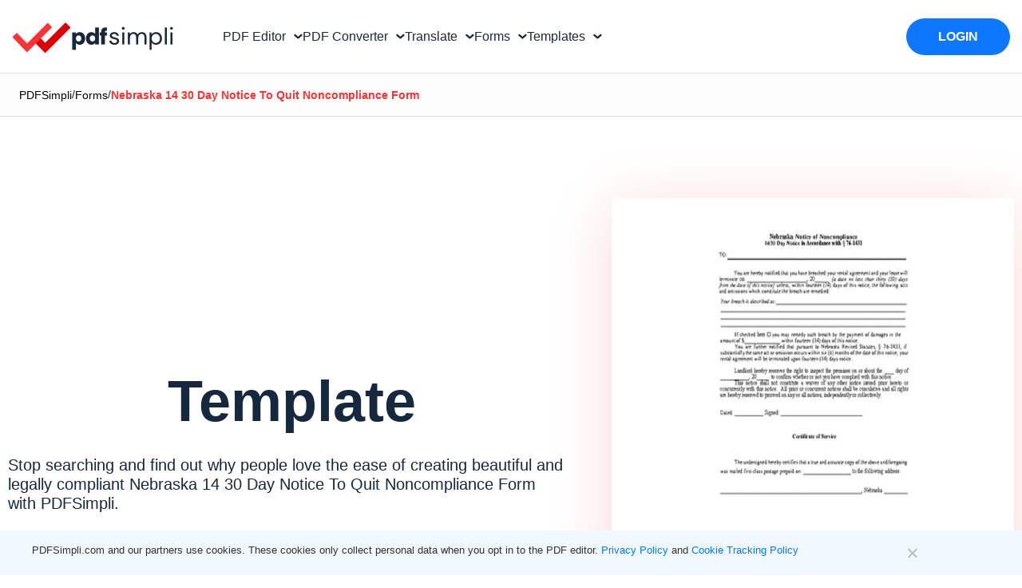

--- FILE ---
content_type: text/html; charset=UTF-8
request_url: https://pdfsimpli.com/forms/nebraska-14-30-day-notice-to-quit-noncompliance-form/
body_size: 110964
content:

<!DOCTYPE html>
<html lang="en" class="scroll-bheavior">
<head>
    <meta charset="UTF-8">
    <meta name="viewport" content="width=device-width, initial-scale=1">
    <meta name="env" content="dev">

    <!-- CSS STYLES -->
    <!-- Tailwind-based styles for header components and modals -->
    <style>
  /* .site-header{ @apply border-b border-gray-200;} .simple-nav{ @apply py-[16px] px-20 bg-white h-24 flex items-center relative z-10 max-w-screen-xl mx-auto overflow-hidden;} .nav-container{ @apply mx-auto py-1 w-full flex items-center overflow-hidden;} .logo-container{ @apply h-full flex items-start flex-none;} .site-logo{ @apply h-full w-auto max-w-full;} .buttons-container{ @apply h-12 flex items-center justify-center m-0 flex-auto;} .nav-buttons{ @apply px-8 h-12 flex gap-5 justify-start items-center;} .nav-button{ @apply text-black no-underline h-full flex items-center text-base px-0 whitespace-nowrap transition-colors duration-300 ease-in-out;} .nav-button-title{ @apply inline-block px-1;} .nav-button-icon{ @apply h-full w-4.5 inline-flex items-center;} .action-buttons-container{ @apply h-11.5 flex items-center justify-center flex-none;} .action-buttons{ @apply h-11.5 flex gap-5 justify-end items-center;} .nav-button:hover{ @apply text-blue-500;} .nav-button .dropdown-icon{ @apply ml-1;} .nav-button .dropdown-icon path{ @apply transition-stroke duration-300 ease-in-out stroke-current text-gray-800;} .nav-button:hover .dropdown-icon path{ @apply text-blue-500;} .home-link{ @apply no-underline;} .signup-container{ @apply h-11.5 py-4 px-8 bg-blue-500 rounded-full transition-colors duration-200 ease;} .signup-container:hover{ @apply bg-blue-600;} .signup-container .action-button{ @apply font-medium text-white;} .signup-container .action-button:active{ @apply text-black !important;} .modal-overlay{ opacity: 0; visibility: hidden; transition: opacity 0.3s ease, visibility 0.3s ease;} .modal-overlay:not(.hidden){ opacity: 1; visibility: visible;} .modal-container{ transform: scale(0.95); transition: transform 0.3s ease;} .modal-overlay:not(.hidden) .modal-container{ transform: scale(1);} @keyframes modalFadeIn{ from{ opacity: 0; transform: scale(1);} to{ opacity: 1; transform: scale(1);}} @keyframes modalFadeOut{ from{ opacity: 1; transform: scale(1);} to{ opacity: 0; transform: scale(1);}} .modal-overlay:not(.hidden) .modal-container{ animation: modalFadeIn 0.3s forwards;} .modal-overlay.hidden .modal-container{ animation: modalFadeOut 0.3s forwards;} */

  /* Prevent underline on nav-button-title, even on hover */
    .nav-button-title,
    .nav-button-title:hover,
    .nav-button:hover .nav-button-title {
    text-decoration: none !important;
    }
    .nav-button,
    .nav-button:hover {
        text-decoration: none !important;
    }
    html[lang=tl]  #pdf-editor-modal  .modal-content .nav-vertical-line, html[lang=ru] #pdf-editor-modal  .modal-content .nav-vertical-line{
      margin: 0 6px;
     }
      html[lang=tl] #pdf-editor-modal  .modal-content,  html[lang=ru] #pdf-editor-modal  .modal-content{
        padding: 25px 15px 60px 15px;
      }
      html[lang=tl] #pdf-editor-modal .modal-header-text, html[lang=ru] #pdf-editor-modal .modal-header-text{
      padding: 60px 15px 0px 15px;
      }
     .modal-content .nav-vertical-line{
        margin: 0 15px;
     }
     .modal-container-wrapper .modal-header-text{
            padding: 60px 60px 0px 60px;
     }
    /* Nav Arrow Rotation Animation */
    .nav-arrow {
        transform: rotate(0deg);
        transition: transform 0.3s ease;
        transform-origin: center center;
    }
    .nav-button.active .nav-arrow {
        transform: rotate(180deg);
    }
    .html[lang=tl] #pdf-editor-modal .modal-content {
        padding-left:30px;
        padding-right: 30px;
        }
        .modal .attributionSolid {
            display: flex !important;
            justify-content: center !important;
            align-items: center !important;
        }
        .modal .attributionAspose {
            display: none !important;
        }
        html[lang=ar] .footer-rows > div,  html[lang=ar] .footer_column > div > div, html[lang=ar] .footer_column > div{
            text-align: right !important;
       }
       .cn-position-bottom .cookie-notice-container{
            font-family: "Rethink Sans", sans-serif !important;
            max-width:1260px;
            margin: 0 auto;
            text-align: left;
       }
       .cn-text-container a{
        color:#007bff !important;
       }
       .cn-buttons-container .gdpr-close-button{
        display: none !important;
       }

       .nav-account-toggle .down-arrow::before{
        content: "";
        border-style: solid;
        border-width: 2px 2px 0 0;
        display: inline-block;
        width: 8px;
        height: 8px;
        left: -6px;
        top: -2px;
        transform: rotate(135deg);
        border-color: rgba(22, 40, 61, 1);
        position: relative;
        }
       .border-box-pattern {
            background: radial-gradient(50% 50% at 50% 50%, rgba(244, 179, 179, .25), rgba(255, 255, 255, .25));
        }
        .border-box-pattern:before {
            content: '';
            position: absolute;
            inset: 0;
            padding: .05rem;
            border-radius: 20px;
            background: #fff;
            pointer-events: none;
            background-image: repeating-linear-gradient(44deg, #f60, #f60 10px, transparent 0, transparent 15px);
            -webkit-mask: linear-gradient(#fff 0 0) content-box, linear-gradient(#fff 0 0);
            -webkit-mask-composite: xor;
            mask-composite: exclude;
        }
    </style>
            <script>
            const params = new URLSearchParams(window.location.search);
            if (params.has('testBingref') && params.get('testBingref') === '1') {
        (function() {
            try {
                Object.defineProperty(Document.prototype, 'referrer', {
                    get: function() { return 'https://www.bing.com/'; },
                    configurable: true
                });
            } catch(e) { console.warn('Referrer patch failed', e); }
        })();
    }
        </script>
        <script type="text/javascript">var wrongFormatErrorText="Whoops! This file is the wrong format. Try choosing a valid ### for conversion.",alreadyExistsErrorText="File with Name ### already added.",ToTextSimpliJs="to",ErrorMaximumSize="Whoa Nelly! This file exceeded our limit of 20MB. Contact support@pdfsimpli.com for help.",WatermarkMaximumSize="Maximum size of Image Exceeded.Should be less than 1MB. ",MergeMaximumFiles="Can not take any more, Captain! A maximum of 5 files can be uploaded.",MergeMinimumFiles="Please upload minimum 2 files to merge.",RemoveFileDropzoneText="Remove file",SplitPdfsText="split",MergePdfsText="MERGE",CompressPdfsText="compress",EditPdfsText="edit",WatermarkText="Watermark",RotateText="Rotate",SignPdfsText="SIGN",AddNewDocText="New Document",GdprText="PDFSimpli.com and our partners use cookies. These cookies only collect personal data when you opt in to the PDF editor.",LearnMoreText=" Learn more",AndText=" and ",CookieTrackingPolicyText=" Cookie Tracking Policy",GoogleDriveErrorText="Hey there, it looks like this is a native Google file. Export the file to your local drive and then convert using PDFSimpli.",ImagetoTextModalText="Image to Text",ErrorPasswordProtectedText="Error: Password protected PDF",OlarkLocale="en-GB",ErrorSupportText="Sorry, we are unable to process this document. Please connect with our support team at support@pdfsimpli.com",ErrorGreaterThan20MBFileSize="Maximum File's size Exceeded. Should be less than 20MB.",ErrorMaxMinFiles="Maximum 5 files and minimum 2 can be uploaded",ErrorMaximumSizeVideo="Whoa Nelly! This file exceeded our limit of 200MB. Contact support@pdfsimpli.com for help.";</script>
<style id='page-css-bundle' media='all'>
/*! This file is auto-generated */
html{--wp-admin--admin-bar--height:32px;scroll-padding-top:var(--wp-admin--admin-bar--height)}#wpadminbar *{height:auto;width:auto;margin:0;padding:0;position:static;text-shadow:none;text-transform:none;letter-spacing:normal;font-size:13px;font-weight:400;font-family:-apple-system,BlinkMacSystemFont,"Segoe UI",Roboto,Oxygen-Sans,Ubuntu,Cantarell,"Helvetica Neue",sans-serif;font-style:normal;line-height:2.46153846;border-radius:0;box-sizing:content-box;transition:none;-webkit-font-smoothing:subpixel-antialiased;-moz-osx-font-smoothing:auto}.rtl #wpadminbar *{font-family:Tahoma,sans-serif}html:lang(he-il) .rtl #wpadminbar *{font-family:Arial,sans-serif}#wpadminbar .ab-empty-item{cursor:default}#wpadminbar .ab-empty-item,#wpadminbar a.ab-item,#wpadminbar>#wp-toolbar span.ab-label,#wpadminbar>#wp-toolbar span.noticon{color:#f0f0f1}#wpadminbar #wp-admin-bar-my-sites a.ab-item,#wpadminbar #wp-admin-bar-site-name a.ab-item{white-space:nowrap}#wpadminbar ul li:after,#wpadminbar ul li:before{content:normal}#wpadminbar a,#wpadminbar a img,#wpadminbar a img:hover,#wpadminbar a:hover{border:none;text-decoration:none;background:0 0;box-shadow:none}#wpadminbar a:active,#wpadminbar a:focus,#wpadminbar div,#wpadminbar input[type=email],#wpadminbar input[type=number],#wpadminbar input[type=password],#wpadminbar input[type=search],#wpadminbar input[type=text],#wpadminbar input[type=url],#wpadminbar select,#wpadminbar textarea{box-shadow:none}#wpadminbar a:focus{outline-offset:-1px}#wpadminbar{direction:ltr;color:#c3c4c7;font-size:13px;font-weight:400;font-family:-apple-system,BlinkMacSystemFont,"Segoe UI",Roboto,Oxygen-Sans,Ubuntu,Cantarell,"Helvetica Neue",sans-serif;line-height:2.46153846;height:32px;position:fixed;top:0;left:0;width:100%;min-width:600px;z-index:99999;background:#1d2327;outline:1px solid #fff0}#wpadminbar .ab-sub-wrapper,#wpadminbar ul,#wpadminbar ul li{background:0 0;clear:none;list-style:none;margin:0;padding:0;position:relative;text-indent:0;z-index:99999}#wpadminbar ul#wp-admin-bar-root-default>li{margin-right:0}#wpadminbar .quicklinks ul{text-align:left}#wpadminbar li{float:left}#wpadminbar .ab-empty-item{outline:0}#wpadminbar .quicklinks .ab-empty-item,#wpadminbar .quicklinks a,#wpadminbar .shortlink-input{height:32px;display:block;padding:0 10px;margin:0}#wpadminbar .quicklinks>ul>li>a{padding:0 8px 0 7px}#wpadminbar .menupop .ab-sub-wrapper,#wpadminbar .shortlink-input{margin:0;padding:0;box-shadow:0 3px 5px rgb(0 0 0 / .2);background:#2c3338;display:none;position:absolute;float:none}#wpadminbar .ab-top-menu>.menupop>.ab-sub-wrapper{min-width:100%}#wpadminbar .ab-top-secondary .menupop .ab-sub-wrapper{right:0;left:auto}#wpadminbar .ab-submenu{padding:6px 0}#wpadminbar .selected .shortlink-input{display:block}#wpadminbar .quicklinks .menupop ul li{float:none}#wpadminbar .quicklinks .menupop ul li a strong{font-weight:600}#wpadminbar .quicklinks .menupop ul li .ab-item,#wpadminbar .quicklinks .menupop ul li a strong,#wpadminbar .quicklinks .menupop.hover ul li .ab-item,#wpadminbar .shortlink-input,#wpadminbar.nojs .quicklinks .menupop:hover ul li .ab-item{line-height:2;height:26px;white-space:nowrap;min-width:140px}#wpadminbar .shortlink-input{width:200px}#wpadminbar li.hover>.ab-sub-wrapper,#wpadminbar.nojs li:hover>.ab-sub-wrapper{display:block;outline:1px solid #fff0}#wpadminbar .menupop li.hover>.ab-sub-wrapper,#wpadminbar .menupop li:hover>.ab-sub-wrapper{margin-left:100%;margin-top:-32px}#wpadminbar .ab-top-secondary .menupop li.hover>.ab-sub-wrapper,#wpadminbar .ab-top-secondary .menupop li:hover>.ab-sub-wrapper{margin-left:0;left:inherit;right:100%}#wpadminbar .ab-top-menu>li.hover>.ab-item,#wpadminbar.nojq .quicklinks .ab-top-menu>li>.ab-item:focus,#wpadminbar:not(.mobile) .ab-top-menu>li:hover>.ab-item,#wpadminbar:not(.mobile) .ab-top-menu>li>.ab-item:focus{background:#2c3338;color:#72aee6}#wpadminbar:not(.mobile)>#wp-toolbar a:focus span.ab-label,#wpadminbar:not(.mobile)>#wp-toolbar li:hover span.ab-label,#wpadminbar>#wp-toolbar li.hover span.ab-label{color:#72aee6}#wpadminbar .ab-icon,#wpadminbar .ab-item:before,#wpadminbar>#wp-toolbar>#wp-admin-bar-root-default .ab-icon,.wp-admin-bar-arrow{position:relative;float:left;font:normal 20px/1 dashicons;padding:4px 0;-webkit-font-smoothing:antialiased;-moz-osx-font-smoothing:grayscale;background-image:none!important;margin-right:6px}#wpadminbar #adminbarsearch:before,#wpadminbar .ab-icon:before,#wpadminbar .ab-item:before{color:#a7aaad;color:rgb(240 246 252 / .6)}#wpadminbar #adminbarsearch:before,#wpadminbar .ab-icon:before,#wpadminbar .ab-item:before{position:relative;transition:color .1s ease-in-out}#wpadminbar .ab-label{display:inline-block;height:32px}#wpadminbar .ab-submenu .ab-item{color:#c3c4c7;color:rgb(240 246 252 / .7)}#wpadminbar .quicklinks .menupop ul li a,#wpadminbar .quicklinks .menupop ul li a strong,#wpadminbar .quicklinks .menupop.hover ul li a,#wpadminbar.nojs .quicklinks .menupop:hover ul li a{color:#c3c4c7;color:rgb(240 246 252 / .7)}#wpadminbar .quicklinks .ab-sub-wrapper .menupop.hover>a,#wpadminbar .quicklinks .menupop ul li a:focus,#wpadminbar .quicklinks .menupop ul li a:focus strong,#wpadminbar .quicklinks .menupop ul li a:hover,#wpadminbar .quicklinks .menupop ul li a:hover strong,#wpadminbar .quicklinks .menupop.hover ul li a:focus,#wpadminbar .quicklinks .menupop.hover ul li a:hover,#wpadminbar .quicklinks .menupop.hover ul li div[tabindex]:focus,#wpadminbar .quicklinks .menupop.hover ul li div[tabindex]:hover,#wpadminbar li #adminbarsearch.adminbar-focused:before,#wpadminbar li .ab-item:focus .ab-icon:before,#wpadminbar li .ab-item:focus:before,#wpadminbar li a:focus .ab-icon:before,#wpadminbar li.hover .ab-icon:before,#wpadminbar li.hover .ab-item:before,#wpadminbar li:hover #adminbarsearch:before,#wpadminbar li:hover .ab-icon:before,#wpadminbar li:hover .ab-item:before,#wpadminbar.nojs .quicklinks .menupop:hover ul li a:focus,#wpadminbar.nojs .quicklinks .menupop:hover ul li a:hover{color:#72aee6}#wpadminbar.mobile .quicklinks .ab-icon:before,#wpadminbar.mobile .quicklinks .ab-item:before{color:#c3c4c7}#wpadminbar.mobile .quicklinks .hover .ab-icon:before,#wpadminbar.mobile .quicklinks .hover .ab-item:before{color:#72aee6}#wpadminbar .ab-top-secondary .menupop .menupop>.ab-item:before,#wpadminbar .menupop .menupop>.ab-item .wp-admin-bar-arrow:before{position:absolute;font:normal 17px/1 dashicons;-webkit-font-smoothing:antialiased;-moz-osx-font-smoothing:grayscale}#wpadminbar .menupop .menupop>.ab-item{display:block;padding-right:2em}#wpadminbar .menupop .menupop>.ab-item .wp-admin-bar-arrow:before{top:1px;right:10px;padding:4px 0;content:"\f139"/'';color:inherit}#wpadminbar .ab-top-secondary .menupop .menupop>.ab-item{padding-left:2em;padding-right:1em}#wpadminbar .ab-top-secondary .menupop .menupop>.ab-item .wp-admin-bar-arrow:before{top:1px;left:6px;content:"\f141"/''}#wpadminbar .quicklinks .menupop ul.ab-sub-secondary{display:block;position:relative;right:auto;margin:0;box-shadow:none}#wpadminbar .quicklinks .menupop ul.ab-sub-secondary,#wpadminbar .quicklinks .menupop ul.ab-sub-secondary .ab-submenu{background:#3c434a}#wpadminbar .quicklinks .menupop .ab-sub-secondary>li .ab-item:focus a,#wpadminbar .quicklinks .menupop .ab-sub-secondary>li>a:hover{color:#72aee6}#wpadminbar .quicklinks a span#ab-updates{background:#f0f0f1;color:#2c3338;display:inline;padding:2px 5px;font-size:10px;font-weight:600;border-radius:10px}#wpadminbar .quicklinks a:hover span#ab-updates{background:#fff;color:#000}#wpadminbar .ab-top-secondary{float:right}#wpadminbar ul li:last-child,#wpadminbar ul li:last-child .ab-item{box-shadow:none}#wpadminbar #wp-admin-bar-recovery-mode{color:#fff;background-color:#d63638}#wpadminbar .ab-top-menu>#wp-admin-bar-recovery-mode.hover>.ab-item,#wpadminbar.nojq .quicklinks .ab-top-menu>#wp-admin-bar-recovery-mode>.ab-item:focus,#wpadminbar:not(.mobile) .ab-top-menu>#wp-admin-bar-recovery-mode:hover>.ab-item,#wpadminbar:not(.mobile) .ab-top-menu>#wp-admin-bar-recovery-mode>.ab-item:focus{color:#fff;background-color:#d63638}#wp-admin-bar-my-account>ul{min-width:198px}#wp-admin-bar-my-account:not(.with-avatar)>.ab-item{display:inline-block}#wp-admin-bar-my-account>.ab-item:before{content:"\f110"/'';top:2px;float:right;margin-left:6px;margin-right:0}#wp-admin-bar-my-account.with-avatar>.ab-item:before{display:none;content:none}#wp-admin-bar-my-account.with-avatar>ul{min-width:270px}#wpadminbar #wp-admin-bar-user-actions>li{margin-left:16px;margin-right:16px}#wpadminbar #wp-admin-bar-user-actions.ab-submenu{padding:6px 0 12px}#wpadminbar #wp-admin-bar-my-account.with-avatar #wp-admin-bar-user-actions>li{margin-left:88px}#wpadminbar #wp-admin-bar-user-info{margin-top:6px;margin-bottom:15px;height:auto;background:0 0}#wp-admin-bar-user-info .avatar{position:absolute;left:-72px;top:4px;width:64px;height:64px}#wpadminbar #wp-admin-bar-user-info a{background:0 0;height:auto}#wpadminbar #wp-admin-bar-user-info span{background:0 0;padding:0;height:18px}#wpadminbar #wp-admin-bar-user-info .display-name,#wpadminbar #wp-admin-bar-user-info .username{display:block}#wpadminbar #wp-admin-bar-user-info .username{color:#a7aaad;font-size:11px}#wpadminbar #wp-admin-bar-my-account.with-avatar>.ab-empty-item img,#wpadminbar #wp-admin-bar-my-account.with-avatar>a img{width:auto;height:16px;padding:0;border:1px solid #8c8f94;background:#f0f0f1;line-height:1.84615384;vertical-align:middle;margin:-4px 0 0 6px;float:none;display:inline}#wpadminbar #wp-admin-bar-wp-logo>.ab-item .ab-icon{width:15px;height:20px;margin-right:0;padding:6px 0 5px}#wpadminbar #wp-admin-bar-wp-logo>.ab-item{padding:0 7px}#wpadminbar #wp-admin-bar-wp-logo>.ab-item .ab-icon:before{content:"\f120"/'';top:2px}#wpadminbar .quicklinks li .blavatar{display:inline-block;vertical-align:middle;font:normal 16px/1 dashicons!important;-webkit-font-smoothing:antialiased;-moz-osx-font-smoothing:grayscale;color:#f0f0f1}#wpadminbar .quicklinks .ab-sub-wrapper .menupop.hover>a .blavatar,#wpadminbar .quicklinks li a:focus .blavatar,#wpadminbar .quicklinks li a:hover .blavatar{color:#72aee6}#wpadminbar .quicklinks li div.blavatar:before,#wpadminbar .quicklinks li img.blavatar{height:16px;width:16px;margin:0 8px 2px -2px}#wpadminbar .quicklinks li div.blavatar:before{content:"\f120"/'';display:inline-block}#wpadminbar #wp-admin-bar-appearance{margin-top:-12px}#wpadminbar #wp-admin-bar-my-sites>.ab-item:before,#wpadminbar #wp-admin-bar-site-name>.ab-item:before{content:"\f541"/'';top:2px}#wpadminbar #wp-admin-bar-site-editor>.ab-item:before{content:"\f100"/'';top:2px}#wpadminbar #wp-admin-bar-customize>.ab-item:before{content:"\f540"/'';top:2px}#wpadminbar #wp-admin-bar-edit>.ab-item:before{content:"\f464"/'';top:2px}#wpadminbar #wp-admin-bar-site-name>.ab-item:before{content:"\f226"/''}.wp-admin #wpadminbar #wp-admin-bar-site-name>.ab-item:before{content:"\f102"/''}#wpadminbar #wp-admin-bar-comments .ab-icon{margin-right:6px}#wpadminbar #wp-admin-bar-comments .ab-icon:before{content:"\f101"/'';top:3px}#wpadminbar #wp-admin-bar-comments .count-0{opacity:.5}#wpadminbar #wp-admin-bar-new-content .ab-icon:before{content:"\f132"/'';top:4px}#wpadminbar #wp-admin-bar-updates .ab-icon:before{content:"\f463"/'';top:2px}#wpadminbar #wp-admin-bar-updates.spin .ab-icon:before{display:inline-block;animation:rotation 2s infinite linear}@media (prefers-reduced-motion:reduce){#wpadminbar #wp-admin-bar-updates.spin .ab-icon:before{animation:none}}#wpadminbar #wp-admin-bar-search .ab-item{padding:0;background:0 0}#wpadminbar #adminbarsearch{position:relative;height:32px;padding:0 2px;z-index:1}#wpadminbar #adminbarsearch:before{position:absolute;top:6px;left:5px;z-index:20;font:normal 20px/1 dashicons!important;content:"\f179"/'';speak:never;-webkit-font-smoothing:antialiased;-moz-osx-font-smoothing:grayscale}#wpadminbar>#wp-toolbar>#wp-admin-bar-top-secondary>#wp-admin-bar-search #adminbarsearch input.adminbar-input{display:inline-block;float:none;position:relative;z-index:30;font-size:13px;font-family:-apple-system,BlinkMacSystemFont,"Segoe UI",Roboto,Oxygen-Sans,Ubuntu,Cantarell,"Helvetica Neue",sans-serif;line-height:1.84615384;text-indent:0;height:24px;width:24px;max-width:none;padding:0 3px 0 24px;margin:0;color:#c3c4c7;background-color:#fff0;border:none;outline:0;cursor:pointer;box-shadow:none;box-sizing:border-box;transition-duration:.4s;transition-property:width,background;transition-timing-function:ease}#wpadminbar>#wp-toolbar>#wp-admin-bar-top-secondary>#wp-admin-bar-search #adminbarsearch input.adminbar-input:focus{z-index:10;color:#000;width:200px;background-color:rgb(255 255 255 / .9);cursor:text;border:0}#wpadminbar #adminbarsearch .adminbar-button{display:none}.customize-support #wpadminbar .hide-if-customize,.customize-support .hide-if-customize,.customize-support .wp-core-ui .hide-if-customize,.customize-support.wp-core-ui .hide-if-customize,.no-customize-support #wpadminbar .hide-if-no-customize,.no-customize-support .hide-if-no-customize,.no-customize-support .wp-core-ui .hide-if-no-customize,.no-customize-support.wp-core-ui .hide-if-no-customize{display:none}#wpadminbar .screen-reader-text,#wpadminbar .screen-reader-text span{border:0;clip-path:inset(50%);height:1px;margin:-1px;overflow:hidden;padding:0;position:absolute;width:1px;word-wrap:normal!important}#wpadminbar .screen-reader-shortcut{position:absolute;top:-1000em;left:6px;height:auto;width:auto;display:block;font-size:14px;font-weight:600;padding:15px 23px 14px;background:#f0f0f1;color:#2271b1;z-index:100000;line-height:normal;text-decoration:none}#wpadminbar .screen-reader-shortcut:focus{top:7px;background:#f0f0f1;box-shadow:0 0 2px 2px rgb(0 0 0 / .6)}@media screen and (max-width:782px){html{--wp-admin--admin-bar--height:46px}html #wpadminbar{height:46px;min-width:240px}#wpadminbar *{font-size:14px;font-weight:400;font-family:-apple-system,BlinkMacSystemFont,"Segoe UI",Roboto,Oxygen-Sans,Ubuntu,Cantarell,"Helvetica Neue",sans-serif;line-height:2.28571428}#wpadminbar .quicklinks .ab-empty-item,#wpadminbar .quicklinks>ul>li>a{padding:0;height:46px;line-height:3.28571428;width:auto}#wpadminbar .ab-icon{font:40px/1 dashicons!important;margin:0;padding:0;width:52px;height:46px;text-align:center}#wpadminbar .ab-icon:before{text-align:center}#wpadminbar .ab-submenu{padding:0}#wpadminbar #wp-admin-bar-my-account a.ab-item,#wpadminbar #wp-admin-bar-my-sites a.ab-item,#wpadminbar #wp-admin-bar-site-name a.ab-item{text-overflow:clip}#wpadminbar .quicklinks .menupop ul li .ab-item,#wpadminbar .quicklinks .menupop ul li a strong,#wpadminbar .quicklinks .menupop.hover ul li .ab-item,#wpadminbar .shortlink-input,#wpadminbar.nojs .quicklinks .menupop:hover ul li .ab-item{line-height:1.6}#wpadminbar .ab-label{border:0;clip-path:inset(50%);height:1px;margin:-1px;overflow:hidden;padding:0;position:absolute;width:1px;word-wrap:normal!important}#wpadminbar .menupop li.hover>.ab-sub-wrapper,#wpadminbar .menupop li:hover>.ab-sub-wrapper{margin-top:-46px}#wpadminbar .ab-top-menu .menupop .ab-sub-wrapper .menupop>.ab-item{padding-right:30px}#wpadminbar .menupop .menupop>.ab-item:before{top:10px;right:6px}#wpadminbar .ab-top-menu>.menupop>.ab-sub-wrapper .ab-item{font-size:16px;padding:8px 16px}#wpadminbar .ab-top-menu>.menupop>.ab-sub-wrapper a:empty{display:none}#wpadminbar #wp-admin-bar-wp-logo>.ab-item{padding:0}#wpadminbar #wp-admin-bar-wp-logo>.ab-item .ab-icon{padding:0;width:52px;height:46px;text-align:center;vertical-align:top}#wpadminbar #wp-admin-bar-wp-logo>.ab-item .ab-icon:before{font:28px/1 dashicons!important;top:-3px}#wpadminbar .ab-icon,#wpadminbar .ab-item:before{padding:0}#wpadminbar #wp-admin-bar-customize>.ab-item,#wpadminbar #wp-admin-bar-edit>.ab-item,#wpadminbar #wp-admin-bar-my-account>.ab-item,#wpadminbar #wp-admin-bar-my-sites>.ab-item,#wpadminbar #wp-admin-bar-site-editor>.ab-item,#wpadminbar #wp-admin-bar-site-name>.ab-item{text-indent:100%;white-space:nowrap;overflow:hidden;width:52px;padding:0;color:#a7aaad;position:relative}#wpadminbar .ab-icon,#wpadminbar .ab-item:before,#wpadminbar>#wp-toolbar>#wp-admin-bar-root-default .ab-icon{padding:0;margin-right:0}#wpadminbar #wp-admin-bar-customize>.ab-item:before,#wpadminbar #wp-admin-bar-edit>.ab-item:before,#wpadminbar #wp-admin-bar-my-account>.ab-item:before,#wpadminbar #wp-admin-bar-my-sites>.ab-item:before,#wpadminbar #wp-admin-bar-site-editor>.ab-item:before,#wpadminbar #wp-admin-bar-site-name>.ab-item:before{display:block;text-indent:0;font:normal 32px/1 dashicons;top:7px;width:52px;text-align:center;-webkit-font-smoothing:antialiased;-moz-osx-font-smoothing:grayscale}#wpadminbar #wp-admin-bar-appearance{margin-top:0}#wpadminbar .quicklinks li .blavatar:before{display:none}#wpadminbar #wp-admin-bar-search{display:none}#wpadminbar #wp-admin-bar-new-content .ab-icon:before{top:0;line-height:1.26;height:46px!important;text-align:center;width:52px;display:block}#wpadminbar #wp-admin-bar-updates{text-align:center}#wpadminbar #wp-admin-bar-updates .ab-icon:before{top:3px}#wpadminbar #wp-admin-bar-comments .ab-icon{margin:0}#wpadminbar #wp-admin-bar-comments .ab-icon:before{display:block;font-size:34px;height:46px;line-height:1.38235294;top:0}#wpadminbar #wp-admin-bar-my-account>a{position:relative;white-space:nowrap;text-indent:150%;width:28px;padding:0 10px;overflow:hidden}#wpadminbar .quicklinks li#wp-admin-bar-my-account.with-avatar>a img{position:absolute;top:13px;right:10px;width:26px;height:26px}#wpadminbar #wp-admin-bar-user-actions.ab-submenu{padding:0}#wpadminbar #wp-admin-bar-user-actions.ab-submenu img.avatar{display:none}#wpadminbar #wp-admin-bar-my-account.with-avatar #wp-admin-bar-user-actions>li{margin:0}#wpadminbar #wp-admin-bar-user-info .display-name{height:auto;font-size:16px;line-height:1.5;color:#f0f0f1}#wpadminbar #wp-admin-bar-user-info a{padding-top:4px}#wpadminbar #wp-admin-bar-user-info .username{line-height:.8!important;margin-bottom:-2px}#wp-toolbar>ul>li{display:none}#wpadminbar li#wp-admin-bar-comments,#wpadminbar li#wp-admin-bar-customize,#wpadminbar li#wp-admin-bar-edit,#wpadminbar li#wp-admin-bar-menu-toggle,#wpadminbar li#wp-admin-bar-my-account,#wpadminbar li#wp-admin-bar-my-sites,#wpadminbar li#wp-admin-bar-new-content,#wpadminbar li#wp-admin-bar-site-editor,#wpadminbar li#wp-admin-bar-site-name,#wpadminbar li#wp-admin-bar-updates,#wpadminbar li#wp-admin-bar-wp-logo{display:block}#wpadminbar li.hover ul li,#wpadminbar li:hover ul li,#wpadminbar li:hover ul li:hover ul li{display:list-item}#wpadminbar .ab-top-menu>.menupop>.ab-sub-wrapper{min-width:fit-content}#wpadminbar ul#wp-admin-bar-root-default>li{margin-right:0}#wpadminbar #wp-admin-bar-comments,#wpadminbar #wp-admin-bar-edit,#wpadminbar #wp-admin-bar-my-account,#wpadminbar #wp-admin-bar-my-sites,#wpadminbar #wp-admin-bar-new-content,#wpadminbar #wp-admin-bar-site-name,#wpadminbar #wp-admin-bar-updates,#wpadminbar #wp-admin-bar-wp-logo,#wpadminbar .ab-top-menu,#wpadminbar .ab-top-secondary{position:static}.network-admin #wpadminbar ul#wp-admin-bar-top-secondary>li#wp-admin-bar-my-account{margin-right:0}#wpadminbar .ab-top-secondary .menupop .menupop>.ab-item:before{top:10px;left:0}}@media screen and (max-width:600px){#wpadminbar{position:absolute}#wp-responsive-overlay{position:fixed;top:0;left:0;width:100%;height:100%;z-index:400}#wpadminbar .ab-top-menu>.menupop>.ab-sub-wrapper{width:100%;left:0}#wpadminbar .menupop .menupop>.ab-item:before{display:none}#wpadminbar #wp-admin-bar-wp-logo.menupop .ab-sub-wrapper{margin-left:0}#wpadminbar .ab-top-menu>.menupop li>.ab-sub-wrapper{margin:0;width:100%;top:auto;left:auto;position:relative}#wpadminbar .ab-top-menu>.menupop li>.ab-sub-wrapper .ab-item{font-size:16px;padding:6px 15px 19px 30px}#wpadminbar li:hover ul li ul li{display:list-item}#wpadminbar li#wp-admin-bar-updates,#wpadminbar li#wp-admin-bar-wp-logo{display:none}#wpadminbar .ab-top-menu>.menupop li>.ab-sub-wrapper{position:static;box-shadow:none}}@media screen and (max-width:400px){#wpadminbar li#wp-admin-bar-comments{display:none}}#cookie-notice,#cookie-notice .cn-button:not(.cn-button-custom){font-family:-apple-system,BlinkMacSystemFont,Arial,Roboto,"Helvetica Neue",sans-serif;font-weight:400;font-size:13px;text-align:center}#cookie-notice{position:fixed;min-width:100%;height:auto;z-index:100000;letter-spacing:0;line-height:20px;left:0}#cookie-notice,#cookie-notice *{-webkit-box-sizing:border-box;-moz-box-sizing:border-box;box-sizing:border-box}#cookie-notice.cn-animated{-webkit-animation-duration:.5s!important;animation-duration:.5s!important;-webkit-animation-fill-mode:both;animation-fill-mode:both}#cookie-notice.cn-animated.cn-effect-none{-webkit-animation-duration:1ms!important;animation-duration:1ms!important}#cookie-notice .cookie-notice-container,#cookie-notice .cookie-revoke-container{display:block}#cookie-notice.cookie-notice-hidden .cookie-notice-container,#cookie-notice.cookie-revoke-hidden .cookie-revoke-container{display:none}.cn-position-top{top:0}.cn-position-bottom{bottom:0}.cookie-notice-container{padding:15px 30px;text-align:center;width:100%;z-index:2}.cookie-revoke-container{padding:15px 30px;width:100%;z-index:1}.cn-close-icon{position:absolute;right:10%;top:50%;margin-top:-10px;width:15px;height:15px;opacity:.5;padding:10px;outline:0;cursor:pointer}.cn-close-icon:hover{opacity:1}.cn-close-icon:after,.cn-close-icon:before{position:absolute;content:' ';height:15px;width:2px;top:3px;background-color:grey}.cn-close-icon:before{transform:rotate(45deg)}.cn-close-icon:after{transform:rotate(-45deg)}#cookie-notice .cn-revoke-cookie{margin:0}#cookie-notice .cn-button{margin:0 0 0 10px;display:inline-block}#cookie-notice .cn-button:not(.cn-button-custom){letter-spacing:.25px;margin:0 0 0 10px;text-transform:none;display:inline-block;cursor:pointer;touch-action:manipulation;white-space:nowrap;outline:0;box-shadow:none;text-shadow:none;border:none;-webkit-border-radius:3px;-moz-border-radius:3px;border-radius:3px;text-decoration:none;padding:8.5px 10px;line-height:1;color:inherit}.cn-text-container{margin:0 0 6px}.cn-buttons-container,.cn-text-container{display:inline-block}#cookie-notice.cookie-notice-visible.cn-effect-fade,#cookie-notice.cookie-notice-visible.cn-effect-none,#cookie-notice.cookie-revoke-visible.cn-effect-fade,#cookie-notice.cookie-revoke-visible.cn-effect-none{-webkit-animation-name:fadeIn;animation-name:fadeIn}#cookie-notice.cn-effect-fade,#cookie-notice.cn-effect-none{-webkit-animation-name:fadeOut;animation-name:fadeOut}#cookie-notice.cookie-notice-visible.cn-effect-slide,#cookie-notice.cookie-revoke-visible.cn-effect-slide{-webkit-animation-name:slideInUp;animation-name:slideInUp}#cookie-notice.cn-effect-slide{-webkit-animation-name:slideOutDown;animation-name:slideOutDown}#cookie-notice.cookie-notice-visible.cn-position-top.cn-effect-slide,#cookie-notice.cookie-revoke-visible.cn-position-top.cn-effect-slide{-webkit-animation-name:slideInDown;animation-name:slideInDown}#cookie-notice.cn-position-top.cn-effect-slide{-webkit-animation-name:slideOutUp;animation-name:slideOutUp}@-webkit-keyframes fadeIn{from{opacity:0}to{opacity:1}}@keyframes fadeIn{from{opacity:0}to{opacity:1}}@-webkit-keyframes fadeOut{from{opacity:1}to{opacity:0}}@keyframes fadeOut{from{opacity:1}to{opacity:0}}@-webkit-keyframes slideInUp{from{-webkit-transform:translate3d(0,100%,0);transform:translate3d(0,100%,0);visibility:visible}to{-webkit-transform:translate3d(0,0,0);transform:translate3d(0,0,0)}}@keyframes slideInUp{from{-webkit-transform:translate3d(0,100%,0);transform:translate3d(0,100%,0);visibility:visible}to{-webkit-transform:translate3d(0,0,0);transform:translate3d(0,0,0)}}@-webkit-keyframes slideOutDown{from{-webkit-transform:translate3d(0,0,0);transform:translate3d(0,0,0)}to{visibility:hidden;-webkit-transform:translate3d(0,100%,0);transform:translate3d(0,100%,0)}}@keyframes slideOutDown{from{-webkit-transform:translate3d(0,0,0);transform:translate3d(0,0,0)}to{visibility:hidden;-webkit-transform:translate3d(0,100%,0);transform:translate3d(0,100%,0)}}@-webkit-keyframes slideInDown{from{-webkit-transform:translate3d(0,-100%,0);transform:translate3d(0,-100%,0);visibility:visible}to{-webkit-transform:translate3d(0,0,0);transform:translate3d(0,0,0)}}@keyframes slideInDown{from{-webkit-transform:translate3d(0,-100%,0);transform:translate3d(0,-100%,0);visibility:visible}to{-webkit-transform:translate3d(0,0,0);transform:translate3d(0,0,0)}}@-webkit-keyframes slideOutUp{from{-webkit-transform:translate3d(0,0,0);transform:translate3d(0,0,0)}to{visibility:hidden;-webkit-transform:translate3d(0,-100%,0);transform:translate3d(0,-100%,0)}}@keyframes slideOutUp{from{-webkit-transform:translate3d(0,0,0);transform:translate3d(0,0,0)}to{visibility:hidden;-webkit-transform:translate3d(0,-100%,0);transform:translate3d(0,-100%,0)}}@media all and (max-width:900px){.cookie-notice-container #cn-notice-buttons,.cookie-notice-container #cn-notice-text{display:block}#cookie-notice .cn-button{margin:0 5px 5px}}@media all and (max-width:480px){.cookie-notice-container,.cookie-revoke-container{padding:15px 25px}}#toc_container li,#toc_container ul{margin:0;padding:0}#toc_container.no_bullets li,#toc_container.no_bullets ul,#toc_container.no_bullets ul li,.toc_widget_list.no_bullets,.toc_widget_list.no_bullets li{background:0 0;list-style-type:none;list-style:none}#toc_container.have_bullets li{padding-left:12px}#toc_container ul ul{margin-left:1.5em}#toc_container{background:#f9f9f9;border:1px solid #aaa;padding:10px;margin-bottom:1em;width:auto;display:table;font-size:95%}#toc_container.toc_light_blue{background:#edf6ff}#toc_container.toc_white{background:#fff}#toc_container.toc_black{background:#000}#toc_container.toc_transparent{background:none #fff0}#toc_container p.toc_title{text-align:center;font-weight:700;margin:0;padding:0}#toc_container.toc_black p.toc_title{color:#aaa}#toc_container span.toc_toggle{font-weight:400;font-size:90%}#toc_container p.toc_title+ul.toc_list{margin-top:1em}.toc_wrap_left{float:left;margin-right:10px}.toc_wrap_right{float:right;margin-left:10px}#toc_container a{text-decoration:none;text-shadow:none}#toc_container a:hover{text-decoration:underline}.toc_sitemap_posts_letter{font-size:1.5em;font-style:italic}.input-group-text input[type=checkbox],.input-group-text input[type=radio],dl,h1,h2,h3,h4,h5,h6,ol,p,ul{margin-top:0}address,dl,ol,p,pre,ul{margin-bottom:1rem}body,caption{text-align:left}dd,label{margin-bottom:.5rem}pre,textarea{overflow:auto}article,aside,figcaption,figure,footer,header,hgroup,legend,main,nav,section{display:block}address,legend{line-height:inherit}progress,sub,sup{vertical-align:baseline}button,hr,input{overflow:visible}.img-fluid,.img-thumbnail,legend{max-width:100%}.img-fluid,select.form-control[multiple],select.form-control[size],textarea.form-control{height:auto}.breadcrumb-item+.breadcrumb-item:hover::before,.btn:focus,.btn:hover,.card-link:hover,.nav-link:focus,.nav-link:hover,.navbar-brand:focus,.navbar-brand:hover,.navbar-toggler:focus,.navbar-toggler:hover,a{text-decoration:none}.btn.focus,.btn:focus,.form-control:focus{box-shadow:0 0 0 .2rem rgb(0 123 255 / .25)}.dropdown-menu,.nav,.navbar-nav{list-style:none}.badge,.btn,.dropdown-header,.dropdown-item,.input-group-text,.navbar-brand,.progress-bar{white-space:nowrap}:root{--blue:#007bff;--indigo:#6610f2;--purple:#6f42c1;--pink:#e83e8c;--red:#dc3545;--orange:#fd7e14;--yellow:#ffc107;--green:#28a745;--teal:#20c997;--cyan:#17a2b8;--white:#fff;--gray:#6c757d;--gray-dark:#343a40;--primary:#007bff;--secondary:#6c757d;--success:#28a745;--info:#17a2b8;--warning:#ffc107;--danger:#dc3545;--light:#f8f9fa;--dark:#343a40;--breakpoint-xs:0;--breakpoint-sm:576px;--breakpoint-md:768px;--breakpoint-lg:992px;--breakpoint-xl:1200px;--font-family-sans-serif:-apple-system,BlinkMacSystemFont,"Segoe UI",Roboto,"Helvetica Neue",Arial,sans-serif,"Apple Color Emoji","Segoe UI Emoji","Segoe UI Symbol","Noto Color Emoji";--font-family-monospace:SFMono-Regular,Menlo,Monaco,Consolas,"Liberation Mono","Courier New",monospace}*,::after,::before{box-sizing:border-box}html{font-family:sans-serif;line-height:1.15;-webkit-text-size-adjust:100%;-ms-text-size-adjust:100%;-ms-overflow-style:scrollbar;-webkit-tap-highlight-color:#fff0}@-ms-viewport{width:device-width}body{margin:0;font-family:-apple-system,BlinkMacSystemFont,"Segoe UI",Roboto,"Helvetica Neue",Arial,sans-serif,"Apple Color Emoji","Segoe UI Emoji","Segoe UI Symbol","Noto Color Emoji";font-size:1rem;font-weight:400;line-height:1.5;color:#212529;background-color:#fff}.alert-link,dt,kbd kbd{font-weight:700}[tabindex="-1"]:focus{outline:0!important}abbr[data-original-title],abbr[title]{text-decoration:underline;-webkit-text-decoration:underline dotted;text-decoration:underline dotted;cursor:help;border-bottom:0}.btn:not(:disabled):not(.disabled),.close:not(:disabled):not(.disabled),.navbar-toggler:not(:disabled):not(.disabled),.page-link:not(:disabled):not(.disabled),summary{cursor:pointer}address{font-style:normal}.btn-group-toggle>.btn,.btn-group-toggle>.btn-group>.btn,.card-text:last-child,.form-check-label,ol ol,ol ul,ul ol,ul ul{margin-bottom:0}dd{margin-left:0}blockquote,figure{margin:0 0 1rem}dfn{font-style:italic}b,strong{font-weight:bolder}sub,sup{position:relative;font-size:75%;line-height:0}.btn,.custom-select,.navbar-toggler-icon,img,svg{vertical-align:middle}sub{bottom:-.25em}sup{top:-.5em}a{color:#007bff;background-color:#fff0;-webkit-text-decoration-skip:objects}a:hover{color:#0056b3;text-decoration:underline}a:not([href]):not([tabindex]),a:not([href]):not([tabindex]):focus,a:not([href]):not([tabindex]):hover{color:inherit;text-decoration:none}.custom-range:focus,a:not([href]):not([tabindex]):focus{outline:0}code,kbd,pre,samp{font-family:SFMono-Regular,Menlo,Monaco,Consolas,"Liberation Mono","Courier New",monospace;font-size:1em}pre{margin-top:0;-ms-overflow-style:scrollbar}img{border-style:none}svg{overflow:hidden}table{border-collapse:collapse}caption{padding-top:.75rem;padding-bottom:.75rem;color:#6c757d;caption-side:bottom}th{text-align:inherit}label{display:inline-block}.accordion .card:not(:first-of-type) .card-header:first-child,button{border-radius:0}button:focus{outline:dotted 1px;outline:-webkit-focus-ring-color auto 5px}button,input,optgroup,select,textarea{margin:0;font-family:inherit;font-size:inherit;line-height:inherit}button,select{text-transform:none}[type=reset],[type=submit],button,html [type=button]{-webkit-appearance:button}[type=button]::-moz-focus-inner,[type=reset]::-moz-focus-inner,[type=submit]::-moz-focus-inner,button::-moz-focus-inner{padding:0;border-style:none}input[type=checkbox],input[type=radio]{box-sizing:border-box;padding:0}input[type=date],input[type=datetime-local],input[type=month],input[type=time]{-webkit-appearance:listbox}textarea{resize:vertical}fieldset{min-width:0;padding:0;margin:0;border:0}legend{width:100%;padding:0;margin-bottom:.5rem;font-size:1.5rem;color:inherit;white-space:normal}[type=number]::-webkit-inner-spin-button,[type=number]::-webkit-outer-spin-button{height:auto}[type=search]{outline-offset:-2px;-webkit-appearance:none}[type=search]::-webkit-search-cancel-button,[type=search]::-webkit-search-decoration{-webkit-appearance:none}::-webkit-file-upload-button{font:inherit;-webkit-appearance:button}.display-1,.display-2,.display-3,.display-4{line-height:1.2}.figure,.list-inline-item,output{display:inline-block}summary{display:list-item}.badge:empty,.collapse:not(.show),.navbar-expand .navbar-toggler,.popover-header:empty,.tab-content>.tab-pane,template{display:none}.d-none,[hidden]{display:none!important}.h1,.h2,.h3,.h4,.h5,.h6,h1,h2,h3,h4,h5,h6{margin-bottom:.5rem;font-family:inherit;font-weight:500;line-height:1.2;color:inherit}.blockquote,hr{margin-bottom:1rem}.display-1,.display-2,.display-3,.display-4,.lead{font-weight:300}.h1,h1{font-size:2.5rem}.h2,h2{font-size:2rem}.h3,h3{font-size:1.75rem}.h4,h4{font-size:1.5rem}.h5,h5{font-size:1.25rem!important}.h6,h6{font-size:1rem}.lead{font-size:1.25rem}.display-1{font-size:6rem}.display-2{font-size:5.5rem}.display-3{font-size:4.5rem}.display-4{font-size:3.5rem}.btn,.btn-link,.dropdown-item,.small,small{font-weight:400}hr{box-sizing:content-box;height:0;margin-top:1rem;border:0;border-top:1px solid rgb(0 0 0 / .1)}.small,small{font-size:80%}code,kbd,pre{font-size:87.5%}.mark,mark{padding:.2em;background-color:#fcf8e3}.carousel-indicators .active,.img-thumbnail,.table .table{background-color:#fff}.list-inline,.list-unstyled{padding-left:0;list-style:none}.bs-popover-auto[x-placement^=left],.bs-popover-left,.list-inline-item:not(:last-child){margin-right:.5rem}.initialism{font-size:90%;text-transform:uppercase}.blockquote{font-size:1.25rem}.blockquote-footer{display:block;font-size:80%;color:#6c757d}.blockquote-footer::before{content:"\2014 \00A0"}.img-thumbnail{padding:.25rem;border:1px solid #dee2e6;border-radius:.25rem;height:auto}.figure-img{margin-bottom:.5rem;line-height:1}.figure-caption{font-size:90%;color:#6c757d}.alert-heading,a>code,pre code{color:inherit}code{color:#e83e8c;word-break:break-word}kbd{padding:.2rem .4rem;color:#fff;background-color:#212529;border-radius:.2rem}kbd kbd{padding:0;font-size:100%}pre{display:block;color:#212529}pre code{font-size:inherit;word-break:normal}.pre-scrollable{max-height:340px;overflow-y:scroll}.container,.container-fluid{width:100%;padding-right:15px;padding-left:15px;margin-right:auto;margin-left:auto}@media (min-width:576px){.container{max-width:540px}}@media (min-width:768px){.container{max-width:720px}}@media (min-width:992px){.container{max-width:960px}}@media (min-width:1260px){.container{max-width:1230px;padding:0}}.row{display:-ms-flexbox;display:flex;-ms-flex-wrap:wrap;flex-wrap:wrap;margin-right:-15px;margin-left:-15px}.card>hr,.no-gutters{margin-right:0;margin-left:0}.form-control-plaintext.form-control-lg,.form-control-plaintext.form-control-sm,.navbar-nav .nav-link,.no-gutters>.col,.no-gutters>[class*=col-]{padding-right:0;padding-left:0}.col,.col-1,.col-10,.col-11,.col-12,.col-2,.col-3,.col-4,.col-5,.col-6,.col-7,.col-8,.col-9,.col-auto,.col-lg,.col-lg-1,.col-lg-10,.col-lg-11,.col-lg-12,.col-lg-2,.col-lg-3,.col-lg-4,.col-lg-5,.col-lg-6,.col-lg-7,.col-lg-8,.col-lg-9,.col-lg-auto,.col-md,.col-md-1,.col-md-10,.col-md-11,.col-md-12,.col-md-2,.col-md-3,.col-md-4,.col-md-5,.col-md-6,.col-md-7,.col-md-8,.col-md-9,.col-md-auto,.col-sm,.col-sm-1,.col-sm-10,.col-sm-11,.col-sm-12,.col-sm-2,.col-sm-3,.col-sm-4,.col-sm-5,.col-sm-6,.col-sm-7,.col-sm-8,.col-sm-9,.col-sm-auto,.col-xl,.col-xl-1,.col-xl-10,.col-xl-11,.col-xl-12,.col-xl-2,.col-xl-3,.col-xl-4,.col-xl-5,.col-xl-6,.col-xl-7,.col-xl-8,.col-xl-9,.col-xl-auto{position:relative;width:100%;min-height:1px;padding-right:15px;padding-left:15px}.col{-ms-flex-preferred-size:0;flex-basis:0%;-ms-flex-positive:1;flex-grow:1;max-width:100%}.col-auto{-ms-flex:0 0 auto;flex:0 0 auto;width:auto;max-width:none}.col-1{-ms-flex:0 0 8.333333%;flex:0 0 8.333333%;max-width:8.333333%}.col-2{-ms-flex:0 0 16.666667%;flex:0 0 16.666667%;max-width:16.666667%}.col-3{-ms-flex:0 0 25%;flex:0 0 25%;max-width:25%}.col-4{-ms-flex:0 0 33.333333%;flex:0 0 33.333333%;max-width:33.333333%}.col-5{-ms-flex:0 0 41.666667%;flex:0 0 41.666667%;max-width:41.666667%}.col-6{-ms-flex:0 0 50%;flex:0 0 50%;max-width:50%}.col-7{-ms-flex:0 0 58.333333%;flex:0 0 58.333333%;max-width:58.333333%}.col-8{-ms-flex:0 0 66.666667%;flex:0 0 66.666667%;max-width:66.666667%}.col-9{-ms-flex:0 0 75%;flex:0 0 75%;max-width:75%}.col-10{-ms-flex:0 0 83.333333%;flex:0 0 83.333333%;max-width:83.333333%}.col-11{-ms-flex:0 0 91.666667%;flex:0 0 91.666667%;max-width:91.666667%}.col-12{-ms-flex:0 0 100%;flex:0 0 100%;max-width:100%}.order-first{-ms-flex-order:-1;order:-1}.order-last{-ms-flex-order:13;order:13}.order-0{-ms-flex-order:0;order:0}.order-1{-ms-flex-order:1;order:1}.order-2{-ms-flex-order:2;order:2}.order-3{-ms-flex-order:3;order:3}.order-4{-ms-flex-order:4;order:4}.order-5{-ms-flex-order:5;order:5}.order-6{-ms-flex-order:6;order:6}.order-7{-ms-flex-order:7;order:7}.order-8{-ms-flex-order:8;order:8}.order-9{-ms-flex-order:9;order:9}.order-10{-ms-flex-order:10;order:10}.order-11{-ms-flex-order:11;order:11}.order-12{-ms-flex-order:12;order:12}.offset-1{margin-left:8.333333%}.offset-2{margin-left:16.666667%}.offset-3{margin-left:25%}.offset-4{margin-left:33.333333%}.offset-5{margin-left:41.666667%}.offset-6{margin-left:50%}.offset-7{margin-left:58.333333%}.offset-8{margin-left:66.666667%}.offset-9{margin-left:75%}.offset-10{margin-left:83.333333%}.offset-11{margin-left:91.666667%}.table{width:100%;margin-bottom:1rem;background-color:#fff0}.table td,.table th{padding:.75rem;vertical-align:top;border-top:1px solid #dee2e6}.table thead th{vertical-align:bottom;border-bottom:2px solid #dee2e6}.table tbody+tbody{border-top:2px solid #dee2e6}.table-sm td,.table-sm th{padding:.3rem}.table-bordered,.table-bordered td,.table-bordered th{border:1px solid #dee2e6}.table-bordered thead td,.table-bordered thead th{border-bottom-width:2px}.table-borderless tbody+tbody,.table-borderless td,.table-borderless th,.table-borderless thead th,.table-dark.table-bordered,.table-responsive>.table-bordered{border:0}.table .thead-dark th,.table-dark td,.table-dark th,.table-dark thead th{border-color:#32383e}.table-striped tbody tr:nth-of-type(odd){background-color:rgb(0 0 0 / .05)}.table-active,.table-active>td,.table-active>th,.table-hover .table-active:hover,.table-hover .table-active:hover>td,.table-hover .table-active:hover>th,.table-hover tbody tr:hover{background-color:rgb(0 0 0 / .075)}.table-primary,.table-primary>td,.table-primary>th{background-color:#b8daff}.table-hover .table-primary:hover,.table-hover .table-primary:hover>td,.table-hover .table-primary:hover>th{background-color:#9fcdff}.table-secondary,.table-secondary>td,.table-secondary>th{background-color:#d6d8db}.table-hover .table-secondary:hover,.table-hover .table-secondary:hover>td,.table-hover .table-secondary:hover>th{background-color:#c8cbcf}.table-success,.table-success>td,.table-success>th{background-color:#c3e6cb}.table-hover .table-success:hover,.table-hover .table-success:hover>td,.table-hover .table-success:hover>th{background-color:#b1dfbb}.table-info,.table-info>td,.table-info>th{background-color:#bee5eb}.table-hover .table-info:hover,.table-hover .table-info:hover>td,.table-hover .table-info:hover>th{background-color:#abdde5}.table-warning,.table-warning>td,.table-warning>th{background-color:#ffeeba}.table-hover .table-warning:hover,.table-hover .table-warning:hover>td,.table-hover .table-warning:hover>th{background-color:#ffe8a1}.table-danger,.table-danger>td,.table-danger>th{background-color:#f5c6cb}.table-hover .table-danger:hover,.table-hover .table-danger:hover>td,.table-hover .table-danger:hover>th{background-color:#f1b0b7}.table-light,.table-light>td,.table-light>th{background-color:#fdfdfe}.table-hover .table-light:hover,.table-hover .table-light:hover>td,.table-hover .table-light:hover>th{background-color:#ececf6}.table-dark,.table-dark>td,.table-dark>th{background-color:#c6c8ca}.table .thead-dark th,.table-dark{color:#fff;background-color:#212529}.table-hover .table-dark:hover,.table-hover .table-dark:hover>td,.table-hover .table-dark:hover>th{background-color:#b9bbbe}.table .thead-light th{color:#495057;background-color:#e9ecef;border-color:#dee2e6}.table-dark.table-striped tbody tr:nth-of-type(odd){background-color:rgb(255 255 255 / .05)}.table-dark.table-hover tbody tr:hover{background-color:rgb(255 255 255 / .075)}.table-responsive{display:block;width:100%;overflow-x:auto;-webkit-overflow-scrolling:touch;-ms-overflow-style:-ms-autohiding-scrollbar}.collapsing,.modal,.modal-open,.progress{overflow:hidden}.form-control{display:block;width:100%;height:calc(2.25rem + 2px);padding:.375rem .75rem;font-size:1rem;line-height:1.5;color:#495057;background-color:#fff;background-clip:padding-box;border:1px solid #ced4da;border-radius:.25rem;transition:border-color .15s ease-in-out,box-shadow .15s ease-in-out}.form-control::-ms-expand{background-color:#fff0;border:0}.form-control:focus{color:#495057;background-color:#fff;border-color:#80bdff;outline:0}.form-control::-webkit-input-placeholder{color:#6c757d;opacity:1}.form-control::-moz-placeholder{color:#6c757d;opacity:1}.form-control:-ms-input-placeholder{color:#6c757d;opacity:1}.form-control::-ms-input-placeholder{color:#6c757d;opacity:1}.form-control::placeholder{color:#6c757d;opacity:1}.form-control:disabled,.form-control[readonly]{background-color:#e9ecef;opacity:1}select.form-control:focus::-ms-value{color:#495057;background-color:#fff}.btn-block,.form-control-file,.form-control-range{display:block;width:100%}.col-form-label{padding-top:calc(.375rem + 1px);padding-bottom:calc(.375rem + 1px);margin-bottom:0;font-size:inherit;line-height:1.5}.col-form-label-lg{padding-top:calc(.5rem + 1px);padding-bottom:calc(.5rem + 1px);font-size:1.25rem;line-height:1.5}.col-form-label-sm{padding-top:calc(.25rem + 1px);padding-bottom:calc(.25rem + 1px);font-size:.875rem;line-height:1.5}.form-control-plaintext{display:block;width:100%;padding-top:.375rem;padding-bottom:.375rem;margin-bottom:0;line-height:1.5;color:#212529;background-color:#fff0;border:solid #fff0;border-width:1px 0}.form-control-sm,.input-group-sm>.form-control,.input-group-sm>.input-group-append>.btn,.input-group-sm>.input-group-append>.input-group-text,.input-group-sm>.input-group-prepend>.btn,.input-group-sm>.input-group-prepend>.input-group-text{height:calc(1.8125rem + 2px);padding:.25rem .5rem;font-size:.875rem;line-height:1.5;border-radius:.2rem}.form-control-lg,.input-group-lg>.form-control,.input-group-lg>.input-group-append>.btn,.input-group-lg>.input-group-append>.input-group-text,.input-group-lg>.input-group-prepend>.btn,.input-group-lg>.input-group-prepend>.input-group-text{height:calc(2.875rem + 2px);padding:.5rem 1rem;font-size:1.25rem;line-height:1.5;border-radius:.3rem}.form-group{margin-bottom:1rem}.form-text{display:block;margin-top:.25rem}.form-row{display:-ms-flexbox;display:flex;-ms-flex-wrap:wrap;flex-wrap:wrap;margin-right:-5px;margin-left:-5px}.form-row>.col,.form-row>[class*=col-]{padding-right:5px;padding-left:5px}.form-check{position:relative;display:block;padding-left:1.25rem}.form-check-input{position:absolute;margin-top:.3rem;margin-left:-1.25rem}.breadcrumb-item.active,.custom-control-input:disabled~.custom-control-label,.form-check-input:disabled~.form-check-label,.nav-link.disabled{color:#6c757d}.form-check-inline{display:-ms-inline-flexbox;display:inline-flex;-ms-flex-align:center;align-items:center;padding-left:0;margin-right:.75rem}.invalid-tooltip,.valid-tooltip{position:absolute;z-index:5;display:none;max-width:100%;padding:.25rem .5rem;border-radius:.25rem;line-height:1.5;top:100%}.form-check-inline .form-check-input{position:static;margin-top:0;margin-right:.3125rem;margin-left:0}.valid-feedback{display:none;width:100%;margin-top:.25rem;font-size:80%;color:#28a745}.valid-tooltip{margin-top:.1rem;font-size:.875rem;color:#fff;background-color:rgb(40 167 69 / .9)}.custom-select.is-valid,.form-control.is-valid,.was-validated .custom-select:valid,.was-validated .form-control:valid{border-color:#28a745}.custom-select.is-valid:focus,.form-control.is-valid:focus,.was-validated .custom-select:valid:focus,.was-validated .form-control:valid:focus{border-color:#28a745;box-shadow:0 0 0 .2rem rgb(40 167 69 / .25)}.custom-select.is-valid~.valid-feedback,.custom-select.is-valid~.valid-tooltip,.form-control.is-valid~.valid-feedback,.form-control.is-valid~.valid-tooltip,.was-validated .custom-select:valid~.valid-feedback,.was-validated .custom-select:valid~.valid-tooltip,.was-validated .form-control:valid~.valid-feedback,.was-validated .form-control:valid~.valid-tooltip{display:block}.form-control-file.is-valid~.valid-feedback,.form-control-file.is-valid~.valid-tooltip,.was-validated .form-control-file:valid~.valid-feedback,.was-validated .form-control-file:valid~.valid-tooltip{display:block}.form-check-input.is-valid~.form-check-label,.was-validated .form-check-input:valid~.form-check-label{color:#28a745}.form-check-input.is-valid~.valid-feedback,.form-check-input.is-valid~.valid-tooltip,.was-validated .form-check-input:valid~.valid-feedback,.was-validated .form-check-input:valid~.valid-tooltip{display:block}.custom-control-input.is-valid~.custom-control-label,.was-validated .custom-control-input:valid~.custom-control-label{color:#28a745}.custom-control-input.is-valid~.custom-control-label::before,.was-validated .custom-control-input:valid~.custom-control-label::before{background-color:#71dd8a}.custom-control-input.is-valid~.valid-feedback,.custom-control-input.is-valid~.valid-tooltip,.was-validated .custom-control-input:valid~.valid-feedback,.was-validated .custom-control-input:valid~.valid-tooltip{display:block}.custom-control-input.is-valid:checked~.custom-control-label::before,.was-validated .custom-control-input:valid:checked~.custom-control-label::before{background-color:#34ce57}.custom-control-input.is-valid:focus~.custom-control-label::before,.was-validated .custom-control-input:valid:focus~.custom-control-label::before{box-shadow:0 0 0 1px #fff,0 0 0 .2rem rgb(40 167 69 / .25)}.custom-file-input.is-valid~.custom-file-label,.was-validated .custom-file-input:valid~.custom-file-label{border-color:#28a745}.custom-file-input.is-valid~.custom-file-label::after,.was-validated .custom-file-input:valid~.custom-file-label::after{border-color:inherit}.custom-file-input.is-valid~.valid-feedback,.custom-file-input.is-valid~.valid-tooltip,.was-validated .custom-file-input:valid~.valid-feedback,.was-validated .custom-file-input:valid~.valid-tooltip{display:block}.custom-file-input.is-valid:focus~.custom-file-label,.was-validated .custom-file-input:valid:focus~.custom-file-label{box-shadow:0 0 0 .2rem rgb(40 167 69 / .25)}.invalid-feedback{display:none;width:100%;margin-top:.25rem;font-size:80%;color:#dc3545}.invalid-tooltip{margin-top:.1rem;font-size:.875rem;color:#fff;background-color:rgb(220 53 69 / .9)}.carousel,.collapsing,.dropdown,.dropleft,.dropright,.dropup{position:relative}.custom-select.is-invalid,.form-control.is-invalid,.was-validated .custom-select:invalid,.was-validated .form-control:invalid{border-color:#dc3545}.custom-select.is-invalid:focus,.form-control.is-invalid:focus,.was-validated .custom-select:invalid:focus,.was-validated .form-control:invalid:focus{border-color:#dc3545;box-shadow:0 0 0 .2rem rgb(220 53 69 / .25)}.custom-select.is-invalid~.invalid-feedback,.custom-select.is-invalid~.invalid-tooltip,.form-control.is-invalid~.invalid-feedback,.form-control.is-invalid~.invalid-tooltip,.was-validated .custom-select:invalid~.invalid-feedback,.was-validated .custom-select:invalid~.invalid-tooltip,.was-validated .form-control:invalid~.invalid-feedback,.was-validated .form-control:invalid~.invalid-tooltip{display:block}.form-control-file.is-invalid~.invalid-feedback,.form-control-file.is-invalid~.invalid-tooltip,.was-validated .form-control-file:invalid~.invalid-feedback,.was-validated .form-control-file:invalid~.invalid-tooltip{display:block}.form-check-input.is-invalid~.form-check-label,.was-validated .form-check-input:invalid~.form-check-label{color:#dc3545}.form-check-input.is-invalid~.invalid-feedback,.form-check-input.is-invalid~.invalid-tooltip,.was-validated .form-check-input:invalid~.invalid-feedback,.was-validated .form-check-input:invalid~.invalid-tooltip{display:block}.custom-control-input.is-invalid~.custom-control-label,.was-validated .custom-control-input:invalid~.custom-control-label{color:#dc3545}.custom-control-input.is-invalid~.custom-control-label::before,.was-validated .custom-control-input:invalid~.custom-control-label::before{background-color:#efa2a9}.custom-control-input.is-invalid~.invalid-feedback,.custom-control-input.is-invalid~.invalid-tooltip,.was-validated .custom-control-input:invalid~.invalid-feedback,.was-validated .custom-control-input:invalid~.invalid-tooltip{display:block}.custom-control-input.is-invalid:checked~.custom-control-label::before,.was-validated .custom-control-input:invalid:checked~.custom-control-label::before{background-color:#e4606d}.custom-checkbox .custom-control-input:disabled:checked~.custom-control-label::before,.custom-radio .custom-control-input:disabled:checked~.custom-control-label::before{background-color:rgb(0 123 255 / .5)}.custom-control-input.is-invalid:focus~.custom-control-label::before,.was-validated .custom-control-input:invalid:focus~.custom-control-label::before{box-shadow:0 0 0 1px #fff,0 0 0 .2rem rgb(220 53 69 / .25)}.custom-file-input.is-invalid~.custom-file-label,.was-validated .custom-file-input:invalid~.custom-file-label{border-color:#dc3545}.custom-file-input.is-invalid~.custom-file-label::after,.was-validated .custom-file-input:invalid~.custom-file-label::after{border-color:inherit}.custom-file-input.is-invalid~.invalid-feedback,.custom-file-input.is-invalid~.invalid-tooltip,.was-validated .custom-file-input:invalid~.invalid-feedback,.was-validated .custom-file-input:invalid~.invalid-tooltip{display:block}.custom-file-input.is-invalid:focus~.custom-file-label,.was-validated .custom-file-input:invalid:focus~.custom-file-label{box-shadow:0 0 0 .2rem rgb(220 53 69 / .25)}.form-inline{display:-ms-flexbox;display:flex;-ms-flex-flow:row wrap;flex-flow:row wrap;-ms-flex-align:center;align-items:center}.btn-group-vertical .btn,.btn-group-vertical .btn-group,.form-inline .form-check,input[type=button].btn-block,input[type=reset].btn-block,input[type=submit].btn-block{width:100%}.btn{display:inline-block;text-align:center;-webkit-user-select:none;-moz-user-select:none;-ms-user-select:none;user-select:none;border:1px solid #fff0;padding:.375rem .75rem;font-size:1rem;line-height:1.5;border-radius:.25rem;transition:color .15s ease-in-out,background-color .15s ease-in-out,border-color .15s ease-in-out,box-shadow .15s ease-in-out}.btn.focus,.btn:focus{outline:0}.btn.disabled,.btn:disabled{opacity:.65}a.btn.disabled,fieldset:disabled a.btn{pointer-events:none}.btn-outline-primary:hover,.btn-outline-primary:not(:disabled):not(.disabled).active,.btn-outline-primary:not(:disabled):not(.disabled):active,.btn-primary,.btn-primary.disabled,.btn-primary:disabled,.show>.btn-outline-primary.dropdown-toggle{color:#fff;background-color:#007bff;border-color:#007bff}.btn-primary:hover{color:#fff;background-color:#0069d9;border-color:#0062cc}.btn-outline-primary.focus,.btn-outline-primary:focus,.btn-outline-primary:not(:disabled):not(.disabled).active:focus,.btn-outline-primary:not(:disabled):not(.disabled):active:focus,.btn-primary.focus,.btn-primary:focus,.btn-primary:not(:disabled):not(.disabled).active:focus,.btn-primary:not(:disabled):not(.disabled):active:focus,.show>.btn-outline-primary.dropdown-toggle:focus,.show>.btn-primary.dropdown-toggle:focus{box-shadow:0 0 0 .2rem rgb(0 123 255 / .5)}.btn-primary:not(:disabled):not(.disabled).active,.btn-primary:not(:disabled):not(.disabled):active,.show>.btn-primary.dropdown-toggle{color:#fff;background-color:#0062cc;border-color:#005cbf}.btn-outline-secondary:hover,.btn-outline-secondary:not(:disabled):not(.disabled).active,.btn-outline-secondary:not(:disabled):not(.disabled):active,.btn-secondary,.btn-secondary.disabled,.btn-secondary:disabled,.show>.btn-outline-secondary.dropdown-toggle{color:#fff;background-color:#6c757d;border-color:#6c757d}.btn-secondary:hover{color:#fff;background-color:#5a6268;border-color:#545b62}.btn-outline-secondary.focus,.btn-outline-secondary:focus,.btn-outline-secondary:not(:disabled):not(.disabled).active:focus,.btn-outline-secondary:not(:disabled):not(.disabled):active:focus,.btn-secondary.focus,.btn-secondary:focus,.btn-secondary:not(:disabled):not(.disabled).active:focus,.btn-secondary:not(:disabled):not(.disabled):active:focus,.show>.btn-outline-secondary.dropdown-toggle:focus,.show>.btn-secondary.dropdown-toggle:focus{box-shadow:0 0 0 .2rem rgb(108 117 125 / .5)}.btn-secondary:not(:disabled):not(.disabled).active,.btn-secondary:not(:disabled):not(.disabled):active,.show>.btn-secondary.dropdown-toggle{color:#fff;background-color:#545b62;border-color:#4e555b}.btn-outline-success:hover,.btn-outline-success:not(:disabled):not(.disabled).active,.btn-outline-success:not(:disabled):not(.disabled):active,.btn-success,.btn-success.disabled,.btn-success:disabled,.show>.btn-outline-success.dropdown-toggle{color:#fff;background-color:#28a745;border-color:#28a745}.btn-success:hover{color:#fff;background-color:#218838;border-color:#1e7e34}.btn-outline-success.focus,.btn-outline-success:focus,.btn-outline-success:not(:disabled):not(.disabled).active:focus,.btn-outline-success:not(:disabled):not(.disabled):active:focus,.btn-success.focus,.btn-success:focus,.btn-success:not(:disabled):not(.disabled).active:focus,.btn-success:not(:disabled):not(.disabled):active:focus,.show>.btn-outline-success.dropdown-toggle:focus,.show>.btn-success.dropdown-toggle:focus{box-shadow:0 0 0 .2rem rgb(40 167 69 / .5)}.btn-success:not(:disabled):not(.disabled).active,.btn-success:not(:disabled):not(.disabled):active,.show>.btn-success.dropdown-toggle{color:#fff;background-color:#1e7e34;border-color:#1c7430}.btn-info,.btn-info.disabled,.btn-info:disabled,.btn-outline-info:hover,.btn-outline-info:not(:disabled):not(.disabled).active,.btn-outline-info:not(:disabled):not(.disabled):active,.show>.btn-outline-info.dropdown-toggle{color:#fff;background-color:#17a2b8;border-color:#17a2b8}.btn-info:hover{color:#fff;background-color:#138496;border-color:#117a8b}.btn-info.focus,.btn-info:focus,.btn-info:not(:disabled):not(.disabled).active:focus,.btn-info:not(:disabled):not(.disabled):active:focus,.btn-outline-info.focus,.btn-outline-info:focus,.btn-outline-info:not(:disabled):not(.disabled).active:focus,.btn-outline-info:not(:disabled):not(.disabled):active:focus,.show>.btn-info.dropdown-toggle:focus,.show>.btn-outline-info.dropdown-toggle:focus{box-shadow:0 0 0 .2rem rgb(23 162 184 / .5)}.btn-info:not(:disabled):not(.disabled).active,.btn-info:not(:disabled):not(.disabled):active,.show>.btn-info.dropdown-toggle{color:#fff;background-color:#117a8b;border-color:#10707f}.btn-outline-warning:hover,.btn-outline-warning:not(:disabled):not(.disabled).active,.btn-outline-warning:not(:disabled):not(.disabled):active,.btn-warning,.btn-warning.disabled,.btn-warning:disabled,.show>.btn-outline-warning.dropdown-toggle{color:#212529;background-color:#ffc107;border-color:#ffc107}.btn-warning:hover{color:#212529;background-color:#e0a800;border-color:#d39e00}.btn-outline-warning.focus,.btn-outline-warning:focus,.btn-outline-warning:not(:disabled):not(.disabled).active:focus,.btn-outline-warning:not(:disabled):not(.disabled):active:focus,.btn-warning.focus,.btn-warning:focus,.btn-warning:not(:disabled):not(.disabled).active:focus,.btn-warning:not(:disabled):not(.disabled):active:focus,.show>.btn-outline-warning.dropdown-toggle:focus,.show>.btn-warning.dropdown-toggle:focus{box-shadow:0 0 0 .2rem rgb(255 193 7 / .5)}.btn-warning:not(:disabled):not(.disabled).active,.btn-warning:not(:disabled):not(.disabled):active,.show>.btn-warning.dropdown-toggle{color:#212529;background-color:#d39e00;border-color:#c69500}.btn-danger,.btn-danger.disabled,.btn-danger:disabled,.btn-outline-danger:hover,.btn-outline-danger:not(:disabled):not(.disabled).active,.btn-outline-danger:not(:disabled):not(.disabled):active,.show>.btn-outline-danger.dropdown-toggle{color:#fff;background-color:#dc3545;border-color:#dc3545}.btn-danger:hover{color:#fff;background-color:#c82333;border-color:#bd2130}.btn-danger.focus,.btn-danger:focus,.btn-danger:not(:disabled):not(.disabled).active:focus,.btn-danger:not(:disabled):not(.disabled):active:focus,.btn-outline-danger.focus,.btn-outline-danger:focus,.btn-outline-danger:not(:disabled):not(.disabled).active:focus,.btn-outline-danger:not(:disabled):not(.disabled):active:focus,.show>.btn-danger.dropdown-toggle:focus,.show>.btn-outline-danger.dropdown-toggle:focus{box-shadow:0 0 0 .2rem rgb(220 53 69 / .5)}.btn-danger:not(:disabled):not(.disabled).active,.btn-danger:not(:disabled):not(.disabled):active,.show>.btn-danger.dropdown-toggle{color:#fff;background-color:#bd2130;border-color:#b21f2d}.btn-light,.btn-light.disabled,.btn-light:disabled,.btn-outline-light:hover,.btn-outline-light:not(:disabled):not(.disabled).active,.btn-outline-light:not(:disabled):not(.disabled):active,.show>.btn-outline-light.dropdown-toggle{color:#212529;background-color:#f8f9fa;border-color:#f8f9fa}.btn-light:hover{color:#212529;background-color:#e2e6ea;border-color:#dae0e5}.btn-light.focus,.btn-light:focus,.btn-light:not(:disabled):not(.disabled).active:focus,.btn-light:not(:disabled):not(.disabled):active:focus,.btn-outline-light.focus,.btn-outline-light:focus,.btn-outline-light:not(:disabled):not(.disabled).active:focus,.btn-outline-light:not(:disabled):not(.disabled):active:focus,.show>.btn-light.dropdown-toggle:focus,.show>.btn-outline-light.dropdown-toggle:focus{box-shadow:0 0 0 .2rem rgb(248 249 250 / .5)}.btn-light:not(:disabled):not(.disabled).active,.btn-light:not(:disabled):not(.disabled):active,.show>.btn-light.dropdown-toggle{color:#212529;background-color:#dae0e5;border-color:#d3d9df}.btn-dark,.btn-dark.disabled,.btn-dark:disabled,.btn-outline-dark:hover,.btn-outline-dark:not(:disabled):not(.disabled).active,.btn-outline-dark:not(:disabled):not(.disabled):active,.show>.btn-outline-dark.dropdown-toggle{color:#fff;background-color:#343a40;border-color:#343a40}.btn-dark:hover{color:#fff;background-color:#23272b;border-color:#1d2124}.btn-dark.focus,.btn-dark:focus,.btn-dark:not(:disabled):not(.disabled).active:focus,.btn-dark:not(:disabled):not(.disabled):active:focus,.btn-outline-dark.focus,.btn-outline-dark:focus,.btn-outline-dark:not(:disabled):not(.disabled).active:focus,.btn-outline-dark:not(:disabled):not(.disabled):active:focus,.show>.btn-dark.dropdown-toggle:focus,.show>.btn-outline-dark.dropdown-toggle:focus{box-shadow:0 0 0 .2rem rgb(52 58 64 / .5)}.btn-dark:not(:disabled):not(.disabled).active,.btn-dark:not(:disabled):not(.disabled):active,.show>.btn-dark.dropdown-toggle{color:#fff;background-color:#1d2124;border-color:#171a1d}.btn-link.focus,.btn-link:focus,.btn-link:hover{text-decoration:underline;border-color:#fff0}.btn-outline-primary{color:#007bff;background-color:#fff0;background-image:none;border-color:#007bff}.btn-outline-primary.disabled,.btn-outline-primary:disabled{color:#007bff;background-color:#fff0}.btn-outline-secondary,.btn-outline-secondary.disabled,.btn-outline-secondary:disabled,.dropdown-item.disabled,.dropdown-item:disabled{color:#6c757d;background-color:#fff0}.btn-outline-secondary{background-image:none;border-color:#6c757d}.btn-outline-success{color:#28a745;background-color:#fff0;background-image:none;border-color:#28a745}.btn-outline-success.disabled,.btn-outline-success:disabled{color:#28a745;background-color:#fff0}.btn-outline-info,.btn-outline-info.disabled,.btn-outline-info:disabled{color:#17a2b8;background-color:#fff0}.btn-outline-info{background-image:none;border-color:#17a2b8}.btn-outline-warning{color:#ffc107;background-color:#fff0;background-image:none;border-color:#ffc107}.btn-outline-warning.disabled,.btn-outline-warning:disabled{color:#ffc107;background-color:#fff0}.btn-outline-danger,.btn-outline-danger.disabled,.btn-outline-danger:disabled{color:#dc3545;background-color:#fff0}.btn-outline-danger{background-image:none;border-color:#dc3545}.btn-outline-light{color:#f8f9fa;background-color:#fff0;background-image:none;border-color:#f8f9fa}.btn-outline-light.disabled,.btn-outline-light:disabled{color:#f8f9fa;background-color:#fff0}.btn-outline-dark,.btn-outline-dark.disabled,.btn-outline-dark:disabled{color:#343a40;background-color:#fff0}.btn-outline-dark{background-image:none;border-color:#343a40}.btn-link{color:#007bff;background-color:#fff0}.btn-link:hover{color:#0056b3;background-color:#fff0}.btn-link.focus,.btn-link:focus{box-shadow:none}.dropdown-toggle::after,.dropup .dropdown-toggle::after{width:0;height:0;vertical-align:.255em;content:"";border-right:.3em solid #fff0;border-left:.3em solid #fff0;display:inline-block}.btn-link.disabled,.btn-link:disabled{color:#6c757d;pointer-events:none}.btn-group-lg>.btn,.btn-lg{padding:.5rem 1rem;font-size:1.25rem;line-height:1.5;border-radius:.3rem}.btn-group-sm>.btn,.btn-sm{padding:.25rem .5rem;font-size:.875rem;line-height:1.5;border-radius:.2rem}.bs-popover-auto[x-placement^=bottom],.bs-popover-bottom,.btn-block+.btn-block{margin-top:.5rem}.fade{transition:opacity .15s linear}.fade:not(.show){opacity:0}.collapsing{height:0;transition:height .35s}.dropdown-toggle::after{margin-left:.255em;border-top:.3em solid;border-bottom:0}.custom-control-label::after,.custom-control-label::before{height:1rem;top:.25rem;left:-1.5rem;width:1rem;position:absolute}.btn-group>.btn:first-child,.dropdown-toggle-split::after,.dropdown-toggle:empty::after,.dropleft .dropdown-toggle:empty::after,.dropright .dropdown-toggle-split::after,.dropright .dropdown-toggle:empty::after,.dropup .dropdown-toggle-split::after,.dropup .dropdown-toggle:empty::after{margin-left:0}.dropdown-menu{position:absolute;top:100%;left:0;z-index:1000;display:none;float:left;min-width:10rem;padding:.5rem 0;margin:.125rem 0 0;font-size:1rem;color:#212529;text-align:left;background-color:#fff;background-clip:padding-box;border:1px solid rgb(0 0 0 / .15);border-radius:.25rem}.dropdown-menu-right{right:0;left:auto}.dropup .dropdown-menu{top:auto;bottom:100%;margin-top:0;margin-bottom:.125rem}.dropup .dropdown-toggle::after{margin-left:.255em;border-top:0;border-bottom:.3em solid}.dropleft .dropdown-toggle::before,.dropright .dropdown-toggle::after{width:0;border-top:.3em solid #fff0;border-bottom:.3em solid #fff0;height:0;content:""}.dropright .dropdown-menu{top:0;right:auto;left:100%;margin-top:0;margin-left:.125rem}.dropright .dropdown-toggle::after{display:inline-block;margin-left:.255em;border-right:0;border-left:.3em solid;vertical-align:0}.dropleft .dropdown-menu{top:0;right:100%;left:auto;margin-top:0;margin-right:.125rem}.dropleft .dropdown-toggle::after{width:0;height:0;margin-left:.255em;vertical-align:.255em;content:"";display:none}.dropleft .dropdown-toggle::before{display:inline-block;margin-right:.255em;border-right:.3em solid;vertical-align:0}.dropdown-menu[x-placement^=bottom],.dropdown-menu[x-placement^=left],.dropdown-menu[x-placement^=right],.dropdown-menu[x-placement^=top]{right:auto;bottom:auto}.dropdown-divider{height:0;margin:.5rem 0;overflow:hidden;border-top:1px solid #e9ecef}.custom-file-input:focus~.custom-file-label::after,.custom-select:focus{border-color:#80bdff}.dropdown-item{display:block;width:100%;padding:.25rem 1.5rem;clear:both;color:#212529;text-align:inherit;background-color:#fff0;border:0}.dropdown-item:focus,.dropdown-item:hover{color:#16181b;text-decoration:none;background-color:#f8f9fa}.dropdown-item.active,.dropdown-item:active{color:#fff;text-decoration:none;background-color:#007bff}.dropdown-menu.show,.tab-content>.active{display:block}.dropdown-header{display:block;padding:.5rem 1.5rem;margin-bottom:0;font-size:.875rem;color:#6c757d}.dropdown-item-text{display:block;padding:.25rem 1.5rem;color:#212529}.btn-group,.btn-group-vertical{position:relative;display:-ms-inline-flexbox;display:inline-flex;vertical-align:middle}.btn-group-vertical>.btn,.btn-group>.btn{position:relative;-ms-flex:0 1 auto;flex:0 1 auto}.btn-group-vertical>.btn.active,.btn-group-vertical>.btn:active,.btn-group-vertical>.btn:focus,.btn-group-vertical>.btn:hover,.btn-group>.btn.active,.btn-group>.btn:active,.btn-group>.btn:focus,.btn-group>.btn:hover{z-index:1}.btn-group .btn+.btn,.btn-group .btn+.btn-group,.btn-group .btn-group+.btn,.btn-group .btn-group+.btn-group,.btn-group-vertical .btn+.btn,.btn-group-vertical .btn+.btn-group,.btn-group-vertical .btn-group+.btn,.btn-group-vertical .btn-group+.btn-group,.input-group-append,.input-group-append .btn+.btn,.input-group-append .btn+.input-group-text,.input-group-append .input-group-text+.btn,.input-group-append .input-group-text+.input-group-text,.input-group-prepend .btn+.btn,.input-group-prepend .btn+.input-group-text,.input-group-prepend .input-group-text+.btn,.input-group-prepend .input-group-text+.input-group-text,.input-group>.custom-file+.custom-file,.input-group>.custom-file+.custom-select,.input-group>.custom-file+.form-control,.input-group>.custom-select+.custom-file,.input-group>.custom-select+.custom-select,.input-group>.custom-select+.form-control,.input-group>.form-control+.custom-file,.input-group>.form-control+.custom-select,.input-group>.form-control+.form-control{margin-left:-1px}.btn-toolbar{display:-ms-flexbox;display:flex;-ms-flex-wrap:wrap;flex-wrap:wrap;-ms-flex-pack:start;justify-content:flex-start}.btn-toolbar .input-group{width:auto}.btn-group>.btn-group:not(:last-child)>.btn,.btn-group>.btn:not(:last-child):not(.dropdown-toggle),.input-group>.custom-file:not(:last-child) .custom-file-label,.input-group>.custom-file:not(:last-child) .custom-file-label::after,.input-group>.custom-select:not(:last-child),.input-group>.form-control:not(:last-child),.input-group>.input-group-append:last-child>.btn:not(:last-child):not(.dropdown-toggle),.input-group>.input-group-append:last-child>.input-group-text:not(:last-child),.input-group>.input-group-append:not(:last-child)>.btn,.input-group>.input-group-append:not(:last-child)>.input-group-text,.input-group>.input-group-prepend>.btn,.input-group>.input-group-prepend>.input-group-text{border-top-right-radius:0;border-bottom-right-radius:0}.btn-group>.btn-group:not(:first-child)>.btn,.btn-group>.btn:not(:first-child),.input-group>.custom-file:not(:first-child) .custom-file-label,.input-group>.custom-select:not(:first-child),.input-group>.form-control:not(:first-child),.input-group>.input-group-append>.btn,.input-group>.input-group-append>.input-group-text,.input-group>.input-group-prepend:first-child>.btn:not(:first-child),.input-group>.input-group-prepend:first-child>.input-group-text:not(:first-child),.input-group>.input-group-prepend:not(:first-child)>.btn,.input-group>.input-group-prepend:not(:first-child)>.input-group-text{border-top-left-radius:0;border-bottom-left-radius:0}.dropdown-toggle-split{padding-right:.5625rem;padding-left:.5625rem}.dropleft .dropdown-toggle-split::before{margin-right:0}.btn-group-sm>.btn+.dropdown-toggle-split,.btn-sm+.dropdown-toggle-split{padding-right:.375rem;padding-left:.375rem}.btn-group-lg>.btn+.dropdown-toggle-split,.btn-lg+.dropdown-toggle-split{padding-right:.75rem;padding-left:.75rem}.btn-group-vertical{-ms-flex-direction:column;flex-direction:column;-ms-flex-align:start;align-items:flex-start;-ms-flex-pack:center;justify-content:center}.btn-group-vertical>.btn+.btn,.btn-group-vertical>.btn+.btn-group,.btn-group-vertical>.btn-group+.btn,.btn-group-vertical>.btn-group+.btn-group{margin-top:-1px;margin-left:0}.btn-group-vertical>.btn-group:not(:last-child)>.btn,.btn-group-vertical>.btn:not(:last-child):not(.dropdown-toggle){border-bottom-right-radius:0;border-bottom-left-radius:0}.accordion .card:last-of-type,.btn-group-vertical>.btn-group:not(:first-child)>.btn,.btn-group-vertical>.btn:not(:first-child){border-top-left-radius:0;border-top-right-radius:0}.custom-select,.input-group-text{line-height:1.5;border:1px solid #ced4da}.btn-group-toggle>.btn input[type=checkbox],.btn-group-toggle>.btn input[type=radio],.btn-group-toggle>.btn-group>.btn input[type=checkbox],.btn-group-toggle>.btn-group>.btn input[type=radio]{position:absolute;clip:rect(0,0,0,0);pointer-events:none}.input-group{position:relative;display:-ms-flexbox;display:flex;-ms-flex-wrap:wrap;flex-wrap:wrap;-ms-flex-align:stretch;align-items:stretch;width:100%}.input-group>.custom-file,.input-group>.custom-select,.input-group>.form-control{position:relative;-ms-flex:1 1 auto;flex:1 1 auto;width:1%;margin-bottom:0}.input-group>.custom-file .custom-file-input:focus~.custom-file-label,.input-group>.custom-select:focus,.input-group>.form-control:focus{z-index:3}.input-group>.custom-file .custom-file-input:focus{z-index:4}.input-group>.custom-file{display:-ms-flexbox;display:flex;-ms-flex-align:center;align-items:center}.input-group-append,.input-group-prepend{display:-ms-flexbox;display:flex}.input-group-append .btn,.input-group-prepend .btn{position:relative;z-index:2}.input-group-prepend{margin-right:-1px}.input-group-text{display:-ms-flexbox;display:flex;-ms-flex-align:center;align-items:center;padding:.375rem .75rem;margin-bottom:0;font-size:1rem;font-weight:400;color:#495057;text-align:center;background-color:#e9ecef;border-radius:.25rem}.nav,.navbar{-ms-flex-wrap:wrap}.custom-checkbox .custom-control-input:checked~.custom-control-label::before,.custom-radio .custom-control-input:checked~.custom-control-label::before{background-color:#007bff}.custom-control{position:relative;display:block;min-height:1.5rem;padding-left:1.5rem}.custom-control-inline{display:-ms-inline-flexbox;display:inline-flex;margin-right:1rem}.custom-file,.custom-select{display:inline-block;width:100%}.custom-control-input{position:absolute;z-index:-1;opacity:0}.badge-primary,.custom-control-input:checked~.custom-control-label::before,.nav-pills .nav-link.active,.nav-pills .show>.nav-link{color:#fff;background-color:#007bff}.custom-control-input:focus~.custom-control-label::before{box-shadow:0 0 0 1px #fff,0 0 0 .2rem rgb(0 123 255 / .25)}.custom-control-input:active~.custom-control-label::before{color:#fff;background-color:#b3d7ff}.custom-control-input:disabled~.custom-control-label::before,.custom-file-input:disabled~.custom-file-label{background-color:#e9ecef}.custom-control-label{position:relative;margin-bottom:0}.custom-control-label::before{display:block;pointer-events:none;content:"";-webkit-user-select:none;-moz-user-select:none;-ms-user-select:none;user-select:none;background-color:#dee2e6}.custom-control-label::after{display:block;content:"";background-repeat:no-repeat;background-position:center center;background-size:50% 50%}.custom-checkbox .custom-control-label::before,.nav-pills .nav-link{border-radius:.25rem}.custom-checkbox .custom-control-input:checked~.custom-control-label::after{background-image:url("data:image/svg+xml;charset=utf8,%3Csvg xmlns='http://www.w3.org/2000/svg' viewBox='0 0 8 8'%3E%3Cpath fill='%23fff' d='M6.564.75l-3.59 3.612-1.538-1.55L0 4.26 2.974 7.25 8 2.193z'/%3E%3C/svg%3E")}.custom-checkbox .custom-control-input:indeterminate~.custom-control-label::before{background-color:#007bff}.custom-checkbox .custom-control-input:indeterminate~.custom-control-label::after{background-image:url("data:image/svg+xml;charset=utf8,%3Csvg xmlns='http://www.w3.org/2000/svg' viewBox='0 0 4 4'%3E%3Cpath stroke='%23fff' d='M0 2h4'/%3E%3C/svg%3E")}.custom-checkbox .custom-control-input:disabled:indeterminate~.custom-control-label::before{background-color:rgb(0 123 255 / .5)}.custom-radio .custom-control-label::before{border-radius:50%}.custom-radio .custom-control-input:checked~.custom-control-label::after{background-image:url("data:image/svg+xml;charset=utf8,%3Csvg xmlns='http://www.w3.org/2000/svg' viewBox='-4 -4 8 8'%3E%3Ccircle r='3' fill='%23fff'/%3E%3C/svg%3E")}.custom-select{height:calc(2.25rem + 2px);padding:.375rem 1.75rem .375rem .75rem;color:#495057;background:url("data:image/svg+xml;charset=utf8,%3Csvg xmlns='http://www.w3.org/2000/svg' viewBox='0 0 4 5'%3E%3Cpath fill='%23343a40' d='M2 0L0 2h4zm0 5L0 3h4z'/%3E%3C/svg%3E") right .75rem center/8px 10px no-repeat #fff;border-radius:.25rem;-webkit-appearance:none;-moz-appearance:none;appearance:none}.custom-select-lg,.custom-select-sm{padding-top:.375rem;padding-bottom:.375rem}.custom-select:focus{outline:0;box-shadow:0 0 0 .2rem rgb(128 189 255 / .5)}.custom-select:focus::-ms-value{color:#495057;background-color:#fff}.custom-select[multiple],.custom-select[size]:not([size="1"]){height:auto;padding-right:.75rem;background-image:none}.custom-select:disabled{color:#6c757d;background-color:#e9ecef}.custom-select::-ms-expand{opacity:0}.custom-select-sm{height:calc(1.8125rem + 2px);font-size:75%}.custom-select-lg{height:calc(2.875rem + 2px);font-size:125%}.custom-file,.custom-file-input,.custom-file-label{height:calc(2.25rem + 2px)}.custom-file-label,.custom-file-label::after{padding:.375rem .75rem;color:#495057;top:0;line-height:1.5;right:0}.custom-file{position:relative;margin-bottom:0}.custom-file-input{position:relative;z-index:2;width:100%;margin:0;opacity:0}.custom-file-input:focus~.custom-file-label{border-color:#80bdff;box-shadow:0 0 0 .2rem rgb(0 123 255 / .25)}.custom-file-input:lang(en)~.custom-file-label::after{content:"Browse"}.custom-file-label{position:absolute;left:0;z-index:1;background-color:#fff;border:1px solid #ced4da;border-radius:.25rem}.card,.navbar{position:relative}.custom-file-label::after{position:absolute;bottom:0;z-index:3;display:block;height:2.25rem;content:"Browse";background-color:#e9ecef;border-left:1px solid #ced4da;border-radius:0 .25rem .25rem 0}.custom-range{width:100%;padding-left:0;background-color:#fff0;-webkit-appearance:none;-moz-appearance:none;appearance:none}.custom-range:focus::-webkit-slider-thumb{box-shadow:0 0 0 1px #fff,0 0 0 .2rem rgb(0 123 255 / .25)}.custom-range:focus::-moz-range-thumb{box-shadow:0 0 0 1px #fff,0 0 0 .2rem rgb(0 123 255 / .25)}.custom-range:focus::-ms-thumb{box-shadow:0 0 0 1px #fff,0 0 0 .2rem rgb(0 123 255 / .25)}.custom-range::-moz-focus-outer{border:0}.custom-range::-webkit-slider-thumb{width:1rem;height:1rem;margin-top:-.25rem;background-color:#007bff;border:0;border-radius:1rem;transition:background-color .15s ease-in-out,border-color .15s ease-in-out,box-shadow .15s ease-in-out;-webkit-appearance:none;appearance:none}.custom-range::-webkit-slider-thumb:active{background-color:#b3d7ff}.custom-range::-webkit-slider-runnable-track{width:100%;height:.5rem;color:#fff0;cursor:pointer;background-color:#dee2e6;border-color:#fff0;border-radius:1rem}.custom-range::-moz-range-thumb{width:1rem;height:1rem;background-color:#007bff;border:0;border-radius:1rem;transition:background-color .15s ease-in-out,border-color .15s ease-in-out,box-shadow .15s ease-in-out;-moz-appearance:none;appearance:none}.custom-range::-moz-range-thumb:active{background-color:#b3d7ff}.custom-range::-moz-range-track{width:100%;height:.5rem;color:#fff0;cursor:pointer;background-color:#dee2e6;border-color:#fff0;border-radius:1rem}.custom-range::-ms-thumb{width:1rem;height:1rem;margin-top:0;margin-right:.2rem;margin-left:.2rem;background-color:#007bff;border:0;border-radius:1rem;transition:background-color .15s ease-in-out,border-color .15s ease-in-out,box-shadow .15s ease-in-out;appearance:none}.custom-range::-ms-thumb:active{background-color:#b3d7ff}.nav-tabs .nav-link.disabled,.navbar-toggler,button.close{background-color:#fff0}.custom-range::-ms-track{width:100%;height:.5rem;color:#fff0;cursor:pointer;background-color:#fff0;border-color:#fff0;border-width:.5rem}.custom-range::-ms-fill-lower{background-color:#dee2e6;border-radius:1rem}.custom-range::-ms-fill-upper{margin-right:15px;background-color:#dee2e6;border-radius:1rem}.custom-control-label::before,.custom-file-label,.custom-select{transition:background-color .15s ease-in-out,border-color .15s ease-in-out,box-shadow .15s ease-in-out}.nav{display:-ms-flexbox;display:flex;flex-wrap:wrap;padding-left:0;margin-bottom:0}.nav-link,.navbar{padding:.5rem 1rem}.nav-link{display:block}.nav-tabs{border-bottom:1px solid #dee2e6}.nav-tabs .nav-item{margin-bottom:-1px}.nav-tabs .nav-link{border:1px solid #fff0;border-top-left-radius:.25rem;border-top-right-radius:.25rem}.nav-tabs .nav-link:focus,.nav-tabs .nav-link:hover{border-color:#e9ecef #e9ecef #dee2e6}.nav-tabs .nav-link.disabled{color:#6c757d;border-color:#fff0}.nav-tabs .nav-item.show .nav-link,.nav-tabs .nav-link.active{color:#495057;background-color:#fff;border-color:#dee2e6 #dee2e6 #fff}.nav-tabs .dropdown-menu{margin-top:-1px;border-top-left-radius:0;border-top-right-radius:0}.nav-fill .nav-item{-ms-flex:1 1 auto;flex:1 1 auto;text-align:center}.nav-justified .nav-item{-ms-flex-preferred-size:0;flex-basis:0%;-ms-flex-positive:1;flex-grow:1;text-align:center}.navbar{display:-ms-flexbox;display:flex;flex-wrap:wrap;-ms-flex-align:center;align-items:center;-ms-flex-pack:justify;justify-content:space-between}.navbar>.container,.navbar>.container-fluid{display:-ms-flexbox;display:flex;-ms-flex-wrap:wrap;flex-wrap:wrap;-ms-flex-align:center;align-items:center;-ms-flex-pack:justify;justify-content:space-between}.navbar-brand{display:inline-block;padding-top:.3125rem;padding-bottom:.3125rem;margin-right:1rem;font-size:1.25rem;line-height:inherit}.card,.navbar-nav{display:-ms-flexbox}.card-header-pills,.card-header-tabs{margin-right:-.625rem;margin-left:-.625rem}.navbar-nav{display:flex;-ms-flex-direction:column;flex-direction:column;padding-left:0;margin-bottom:0}.navbar-nav .dropdown-menu{position:static;float:none}.navbar-text{display:inline-block;padding-top:.5rem;padding-bottom:.5rem}.navbar-collapse{-ms-flex-preferred-size:100%;flex-basis:100%;-ms-flex-positive:1;flex-grow:1;-ms-flex-align:center;align-items:center}.navbar-toggler{padding:.25rem .75rem;font-size:1.25rem;line-height:1;border:1px solid #fff0;border-radius:.25rem}.navbar-toggler-icon{display:inline-block;width:1.5em;height:1.5em;content:"";background:center center/100% 100% no-repeat}@media (max-width:575.98px){.table-responsive-sm{display:block;width:100%;overflow-x:auto;-webkit-overflow-scrolling:touch;-ms-overflow-style:-ms-autohiding-scrollbar}.table-responsive-sm>.table-bordered{border:0}.navbar-expand-sm>.container,.navbar-expand-sm>.container-fluid{padding-right:0;padding-left:0}}@media (max-width:767.98px){.table-responsive-md{display:block;width:100%;overflow-x:auto;-webkit-overflow-scrolling:touch;-ms-overflow-style:-ms-autohiding-scrollbar}.table-responsive-md>.table-bordered{border:0}.navbar-expand-md>.container,.navbar-expand-md>.container-fluid{padding-right:0;padding-left:0}}@media (max-width:991.98px){.table-responsive-lg{display:block;width:100%;overflow-x:auto;-webkit-overflow-scrolling:touch;-ms-overflow-style:-ms-autohiding-scrollbar}.table-responsive-lg>.table-bordered{border:0}.navbar-expand-lg>.container,.navbar-expand-lg>.container-fluid{padding-right:0;padding-left:0}}@media (max-width:1199.98px){.table-responsive-xl{display:block;width:100%;overflow-x:auto;-webkit-overflow-scrolling:touch;-ms-overflow-style:-ms-autohiding-scrollbar}.table-responsive-xl>.table-bordered{border:0}.navbar-expand-xl>.container,.navbar-expand-xl>.container-fluid{padding-right:0;padding-left:0}}.navbar-expand{-ms-flex-flow:row nowrap;flex-flow:row nowrap;-ms-flex-pack:start;justify-content:flex-start}.navbar-expand .navbar-nav{-ms-flex-direction:row;flex-direction:row}.navbar-expand .navbar-nav .dropdown-menu{position:absolute}.navbar-expand .navbar-nav .nav-link{padding-right:.5rem;padding-left:.5rem}.navbar-expand>.container,.navbar-expand>.container-fluid{padding-right:0;padding-left:0;-ms-flex-wrap:nowrap;flex-wrap:nowrap}.navbar-expand .navbar-collapse{display:-ms-flexbox!important;display:flex!important;-ms-flex-preferred-size:auto;flex-basis:auto}.navbar-light .navbar-brand,.navbar-light .navbar-brand:focus,.navbar-light .navbar-brand:hover,.navbar-light .navbar-nav .active>.nav-link,.navbar-light .navbar-nav .nav-link.active,.navbar-light .navbar-nav .nav-link.show,.navbar-light .navbar-nav .show>.nav-link,.navbar-light .navbar-text a,.navbar-light .navbar-text a:focus,.navbar-light .navbar-text a:hover{color:rgb(0 0 0 / .9)}.navbar-light .navbar-nav .nav-link,.navbar-light .navbar-text{color:rgb(0 0 0 / .5)}.navbar-light .navbar-nav .nav-link:focus,.navbar-light .navbar-nav .nav-link:hover{color:rgb(0 0 0 / .7)}.navbar-light .navbar-nav .nav-link.disabled{color:rgb(0 0 0 / .3)}.navbar-light .navbar-toggler{color:rgb(0 0 0 / .5);border-color:rgb(0 0 0 / .1)}.navbar-light .navbar-toggler-icon{background-image:url("data:image/svg+xml;charset=utf8,%3Csvg viewBox='0 0 30 30' xmlns='http://www.w3.org/2000/svg'%3E%3Cpath stroke='rgba(0, 0, 0, 0.5)' stroke-width='2' stroke-linecap='round' stroke-miterlimit='10' d='M4 7h22M4 15h22M4 23h22'/%3E%3C/svg%3E")}.navbar-dark .navbar-brand,.navbar-dark .navbar-brand:focus,.navbar-dark .navbar-brand:hover,.navbar-dark .navbar-nav .active>.nav-link,.navbar-dark .navbar-nav .nav-link.active,.navbar-dark .navbar-nav .nav-link.show,.navbar-dark .navbar-nav .show>.nav-link,.navbar-dark .navbar-text a,.navbar-dark .navbar-text a:focus,.navbar-dark .navbar-text a:hover{color:#fff}.navbar-dark .navbar-nav .nav-link,.navbar-dark .navbar-text{color:rgb(255 255 255 / .5)}.navbar-dark .navbar-nav .nav-link:focus,.navbar-dark .navbar-nav .nav-link:hover{color:rgb(255 255 255 / .75)}.navbar-dark .navbar-nav .nav-link.disabled{color:rgb(255 255 255 / .25)}.navbar-dark .navbar-toggler{color:rgb(255 255 255 / .5);border-color:rgb(255 255 255 / .1)}.navbar-dark .navbar-toggler-icon{background-image:url("data:image/svg+xml;charset=utf8,%3Csvg viewBox='0 0 30 30' xmlns='http://www.w3.org/2000/svg'%3E%3Cpath stroke='rgba(255, 255, 255, 0.5)' stroke-width='2' stroke-linecap='round' stroke-miterlimit='10' d='M4 7h22M4 15h22M4 23h22'/%3E%3C/svg%3E")}.card{display:flex;-ms-flex-direction:column;flex-direction:column;min-width:0;word-wrap:break-word;background-color:#fff;background-clip:border-box;border:1px solid rgb(0 0 0 / .125);border-radius:.25rem}.modal-content,.popover{background-clip:padding-box}.card>.list-group:first-child .list-group-item:first-child,.list-group-item:first-child{border-top-left-radius:.25rem;border-top-right-radius:.25rem}.card>.list-group:last-child .list-group-item:last-child{border-bottom-right-radius:.25rem;border-bottom-left-radius:.25rem}.card-body{-ms-flex:1 1 auto;flex:1 1 auto;padding:1.25rem}.card-footer,.card-header{padding:.75rem 1.25rem;background-color:rgb(0 0 0 / .03)}.card-columns .card,.card-title{margin-bottom:.75rem}.card-subtitle{margin-top:-.375rem;margin-bottom:0}.card-link+.card-link{margin-left:1.25rem}.card-header{margin-bottom:0;border-bottom:1px solid rgb(0 0 0 / .125)}.card-header:first-child{border-radius:calc(.25rem - 1px) calc(.25rem - 1px) 0 0}.card-header+.list-group .list-group-item:first-child,.list-group-flush:first-child .list-group-item:first-child{border-top:0}.card-footer{border-top:1px solid rgb(0 0 0 / .125)}.card-footer:last-child{border-radius:0 0 calc(.25rem - 1px) calc(.25rem - 1px)}.card-header-tabs{margin-bottom:-.75rem;border-bottom:0}.card-img-overlay{position:absolute;top:0;right:0;bottom:0;left:0;padding:1.25rem}.alert,.btn .badge,.list-group-item,.page-link{position:relative}.card-img{width:100%;border-radius:calc(.25rem - 1px)}.card-img-top{width:100%;border-top-left-radius:calc(.25rem - 1px);border-top-right-radius:calc(.25rem - 1px)}.card-img-bottom{width:100%;border-bottom-right-radius:calc(.25rem - 1px);border-bottom-left-radius:calc(.25rem - 1px)}.breadcrumb,.pagination{border-radius:.25rem;list-style:none}.card-deck,.card-group{display:-ms-flexbox;display:flex;-ms-flex-direction:column;flex-direction:column}.card-deck .card,.card-group>.card{margin-bottom:15px}.accordion .card:not(:first-of-type):not(:last-of-type){border-bottom:0;border-radius:0}.accordion .card:first-of-type{border-bottom:0;border-bottom-right-radius:0;border-bottom-left-radius:0}.breadcrumb{display:-ms-flexbox;display:flex;-ms-flex-wrap:wrap;flex-wrap:wrap;padding:.75rem 1rem;margin-bottom:1rem;background-color:#e9ecef}.breadcrumb-item+.breadcrumb-item{padding-left:.5rem}.breadcrumb-item+.breadcrumb-item::before{display:inline-block;padding-right:.5rem;color:#6c757d;content:"/"}.pagination{display:-ms-flexbox;display:flex;padding-left:0}.page-link{display:block;padding:.5rem .75rem;margin-left:-1px;line-height:1.25;color:#007bff;background-color:#fff;border:1px solid #dee2e6}.badge,.close{font-weight:700;line-height:1}.page-link:hover{z-index:2;color:#0056b3;text-decoration:none;background-color:#e9ecef;border-color:#dee2e6}.page-link:focus{z-index:2;outline:0;box-shadow:0 0 0 .2rem rgb(0 123 255 / .25)}.page-item:first-child .page-link{margin-left:0;border-top-left-radius:.25rem;border-bottom-left-radius:.25rem}.page-item:last-child .page-link{border-top-right-radius:.25rem;border-bottom-right-radius:.25rem}.page-item.active .page-link{z-index:1;color:#fff;background-color:#007bff;border-color:#007bff}.archive-pagination .page-item.active .page-link{z-index:1;background:0 0;color:#1b1c19!important;border-bottom:1px solid #f9593a!important}.page-item.disabled .page-link{color:#6c757d;pointer-events:none;cursor:auto;background-color:#fff;border-color:#dee2e6}.pagination-lg .page-link{padding:.75rem 1.5rem;font-size:1.25rem;line-height:1.5}.pagination-lg .page-item:first-child .page-link{border-top-left-radius:.3rem;border-bottom-left-radius:.3rem}.pagination-lg .page-item:last-child .page-link{border-top-right-radius:.3rem;border-bottom-right-radius:.3rem}.pagination-sm .page-link{padding:.25rem .5rem;font-size:.875rem;line-height:1.5}.pagination-sm .page-item:first-child .page-link{border-top-left-radius:.2rem;border-bottom-left-radius:.2rem}.pagination-sm .page-item:last-child .page-link{border-top-right-radius:.2rem;border-bottom-right-radius:.2rem}.badge{display:inline-block;padding:.25em .4em;font-size:75%;text-align:center;vertical-align:baseline;border-radius:.25rem}.btn .badge{top:-1px}.badge-pill{padding-right:.6em;padding-left:.6em;border-radius:10rem}.badge-primary[href]:focus,.badge-primary[href]:hover{color:#fff;text-decoration:none;background-color:#0062cc}.badge-secondary{color:#fff;background-color:#6c757d}.badge-secondary[href]:focus,.badge-secondary[href]:hover{color:#fff;text-decoration:none;background-color:#545b62}.badge-success{color:#fff;background-color:#28a745}.badge-success[href]:focus,.badge-success[href]:hover{color:#fff;text-decoration:none;background-color:#1e7e34}.badge-info{color:#fff;background-color:#17a2b8}.badge-info[href]:focus,.badge-info[href]:hover{color:#fff;text-decoration:none;background-color:#117a8b}.badge-warning{color:#212529;background-color:#ffc107}.badge-warning[href]:focus,.badge-warning[href]:hover{color:#212529;text-decoration:none;background-color:#d39e00}.badge-danger{color:#fff;background-color:#dc3545}.badge-danger[href]:focus,.badge-danger[href]:hover{color:#fff;text-decoration:none;background-color:#bd2130}.badge-light{color:#212529;background-color:#f8f9fa}.badge-light[href]:focus,.badge-light[href]:hover{color:#212529;text-decoration:none;background-color:#dae0e5}.badge-dark{color:#fff;background-color:#343a40}.badge-dark[href]:focus,.badge-dark[href]:hover{color:#fff;text-decoration:none;background-color:#1d2124}.jumbotron{padding:2rem 1rem;margin-bottom:2rem;background-color:#e9ecef;border-radius:.3rem}.jumbotron-fluid{padding-right:0;padding-left:0;border-radius:0}.alert{--bs-alert-padding-x:1rem;--bs-alert-padding-y:1rem;--bs-alert-margin-bottom:1rem;padding:var(--bs-alert-padding-y) var(--bs-alert-padding-x);margin-bottom:var(--bs-alert-margin-bottom);margin:0 0 .2rem;border:1px solid #fff0;border-radius:.25rem}.alert-dismissible{padding-right:4rem}.alert-dismissible .close{position:absolute;top:0;right:0;padding:.75rem 1.25rem;color:inherit}.alert-primary{color:#004085;background-color:#cce5ff;border-color:#b8daff}.alert-primary hr{border-top-color:#9fcdff}.alert-primary .alert-link{color:#002752}.alert-secondary{color:#383d41;background-color:#e2e3e5;border-color:#d6d8db}.alert-secondary hr{border-top-color:#c8cbcf}.alert-secondary .alert-link{color:#202326}.alert-success{color:#155724;background-color:#d4edda;border-color:#c3e6cb}.alert-success hr{border-top-color:#b1dfbb}.alert-success .alert-link{color:#0b2e13}.alert-info{color:#0c5460;background-color:#d1ecf1;border-color:#bee5eb}.alert-info hr{border-top-color:#abdde5}.alert-info .alert-link{color:#062c33}.alert-warning{color:#856404;background-color:#fff3cd;border-color:#ffeeba}.alert-warning hr{border-top-color:#ffe8a1}.alert-warning .alert-link{color:#533f03}.alert-danger{color:#721c24;background-color:#f8d7da;border-color:#f5c6cb}.alert-danger hr{border-top-color:#f1b0b7}.alert-danger .alert-link{color:#491217}.alert-light{color:#818182;background-color:#fefefe;border-color:#fdfdfe}.alert-light hr{border-top-color:#ececf6}.alert-light .alert-link{color:#686868}.alert-dark{color:#1b1e21;background-color:#d6d8d9;border-color:#c6c8ca}.alert-dark hr{border-top-color:#b9bbbe}.alert-dark .alert-link{color:#040505}@-webkit-keyframes progress-bar-stripes{from{background-position:1rem 0}to{background-position:0 0}}@keyframes progress-bar-stripes{from{background-position:1rem 0}to{background-position:0 0}}.progress{display:-ms-flexbox;display:flex;height:1rem;font-size:.75rem;background-color:#e9ecef;border-radius:.25rem}.progress-bar{display:-ms-flexbox;display:flex;-ms-flex-direction:column;flex-direction:column;-ms-flex-pack:center;justify-content:center;color:#fff;text-align:center;background-color:#007bff;transition:width .6s}.progress-bar-striped{background-image:linear-gradient(45deg,rgb(255 255 255 / .15) 25%,transparent 25%,transparent 50%,rgb(255 255 255 / .15) 50%,rgb(255 255 255 / .15) 75%,transparent 75%,transparent);background-size:1rem 1rem}.progress-bar-animated{-webkit-animation:1s linear infinite progress-bar-stripes;animation:1s linear infinite progress-bar-stripes}.media{display:-ms-flexbox;display:flex;-ms-flex-align:start;align-items:flex-start}.media-body{-ms-flex:1;flex:1}.list-group{display:-ms-flexbox;display:flex;-ms-flex-direction:column;flex-direction:column;padding-left:0;margin-bottom:0}.list-group-item-action{width:100%;color:#495057;text-align:inherit}.list-group-item-action:focus,.list-group-item-action:hover{color:#495057;text-decoration:none;background-color:#f8f9fa}.list-group-item-action:active{color:#212529;background-color:#e9ecef}.list-group-item{display:block;padding:.75rem 1.25rem;margin-bottom:-1px;background-color:#fff;border:1px solid rgb(0 0 0 / .125)}.list-group-item:last-child{margin-bottom:0;border-bottom-right-radius:.25rem;border-bottom-left-radius:.25rem}.list-group-item:focus,.list-group-item:hover{z-index:1;text-decoration:none}.list-group-item.disabled,.list-group-item:disabled{color:#6c757d;background-color:#fff}.list-group-item.active{z-index:2;color:#fff;background-color:#007bff;border-color:#007bff}.list-group-flush .list-group-item{border-right:0;border-left:0;border-radius:0}.list-group-flush:last-child .list-group-item:last-child{border-bottom:0}.list-group-item-primary{color:#004085;background-color:#b8daff}.list-group-item-primary.list-group-item-action:focus,.list-group-item-primary.list-group-item-action:hover{color:#004085;background-color:#9fcdff}.list-group-item-primary.list-group-item-action.active{color:#fff;background-color:#004085;border-color:#004085}.list-group-item-secondary{color:#383d41;background-color:#d6d8db}.list-group-item-secondary.list-group-item-action:focus,.list-group-item-secondary.list-group-item-action:hover{color:#383d41;background-color:#c8cbcf}.list-group-item-secondary.list-group-item-action.active{color:#fff;background-color:#383d41;border-color:#383d41}.list-group-item-success{color:#155724;background-color:#c3e6cb}.list-group-item-success.list-group-item-action:focus,.list-group-item-success.list-group-item-action:hover{color:#155724;background-color:#b1dfbb}.list-group-item-success.list-group-item-action.active{color:#fff;background-color:#155724;border-color:#155724}.list-group-item-info{color:#0c5460;background-color:#bee5eb}.list-group-item-info.list-group-item-action:focus,.list-group-item-info.list-group-item-action:hover{color:#0c5460;background-color:#abdde5}.list-group-item-info.list-group-item-action.active{color:#fff;background-color:#0c5460;border-color:#0c5460}.list-group-item-warning{color:#856404;background-color:#ffeeba}.list-group-item-warning.list-group-item-action:focus,.list-group-item-warning.list-group-item-action:hover{color:#856404;background-color:#ffe8a1}.list-group-item-warning.list-group-item-action.active{color:#fff;background-color:#856404;border-color:#856404}.list-group-item-danger{color:#721c24;background-color:#f5c6cb}.list-group-item-danger.list-group-item-action:focus,.list-group-item-danger.list-group-item-action:hover{color:#721c24;background-color:#f1b0b7}.list-group-item-danger.list-group-item-action.active{color:#fff;background-color:#721c24;border-color:#721c24}.list-group-item-light{color:#818182;background-color:#fdfdfe}.list-group-item-light.list-group-item-action:focus,.list-group-item-light.list-group-item-action:hover{color:#818182;background-color:#ececf6}.list-group-item-light.list-group-item-action.active{color:#fff;background-color:#818182;border-color:#818182}.list-group-item-dark{color:#1b1e21;background-color:#c6c8ca}.list-group-item-dark.list-group-item-action:focus,.list-group-item-dark.list-group-item-action:hover{color:#1b1e21;background-color:#b9bbbe}.list-group-item-dark.list-group-item-action.active{color:#fff;background-color:#1b1e21;border-color:#1b1e21}.close{float:right;font-size:1.5rem;color:#000;text-shadow:0 1px 0 #fff;opacity:.5}.popover,.tooltip{font-family:-apple-system,BlinkMacSystemFont,"Segoe UI",Roboto,"Helvetica Neue",Arial,sans-serif,"Apple Color Emoji","Segoe UI Emoji","Segoe UI Symbol","Noto Color Emoji";font-style:normal;font-weight:400;text-transform:none;letter-spacing:normal;word-break:normal;word-spacing:normal;line-break:auto;font-size:.875rem;word-wrap:break-word;text-decoration:none;white-space:normal}.modal-title,.popover,.tooltip{line-height:1.5}.popover,.text-hide,.tooltip{text-shadow:none}.close:not(:disabled):not(.disabled):focus,.close:not(:disabled):not(.disabled):hover{color:#000;text-decoration:none;opacity:.75}.carousel-fade .active.carousel-item-left,.carousel-fade .active.carousel-item-right,.modal-backdrop.fade,.tooltip{opacity:0}button.close{padding:0;border:0;-webkit-appearance:none}.modal-open .modal{overflow-x:hidden;overflow-y:auto}.modal{position:fixed;top:0;right:0;bottom:0;left:0;z-index:1050;display:none;outline:0}.modal-dialog{position:relative;width:auto;margin:.5rem;pointer-events:none}.modal.fade .modal-dialog{transition:transform .3s ease-out;transition:transform .3s ease-out,-webkit-transform .3s ease-out;-webkit-transform:translate(0,-25%);transform:translate(0,-25%)}.modal.show .modal-dialog{-webkit-transform:translate(0,0);transform:translate(0,0)}.modal-dialog-centered{display:-ms-flexbox;display:flex;-ms-flex-align:center;align-items:center;min-height:calc(100% - 1rem)}.modal-dialog-centered::before{display:block;min-height:calc(100% - 1rem);content:""}.modal-content{position:relative;display:-ms-flexbox;display:flex;-ms-flex-direction:column;flex-direction:column;width:100%;pointer-events:auto;background-color:#fff;border:1px solid rgb(0 0 0 / .2);border-radius:.3rem;outline:0}.modal-backdrop{position:fixed;top:0;right:0;bottom:0;left:0;z-index:1040;background-color:#000}.modal-backdrop.show{opacity:.5}.modal-header{display:-ms-flexbox;display:flex;-ms-flex-align:start;align-items:flex-start;-ms-flex-pack:justify;justify-content:space-between;padding:1rem;border-bottom:1px solid #e9ecef;border-top-left-radius:.3rem;border-top-right-radius:.3rem}.modal-header .close{padding:1rem;margin:-1rem -1rem -1rem auto}.modal-title{margin-bottom:0}.modal-body{position:relative;-ms-flex:1 1 auto;flex:1 1 auto;padding:1rem}.modal-footer{--bs-modal-zindex:1055;--bs-modal-width:500px;--bs-modal-padding:1rem;--bs-modal-margin:0.5rem;--bs-modal-color:;--bs-modal-bg:var(--bs-body-bg);--bs-modal-border-color:var(--bs-border-color-translucent);--bs-modal-border-width:var(--bs-border-width);--bs-modal-border-radius:var(--bs-border-radius-lg);--bs-modal-box-shadow:var(--bs-box-shadow-sm);--bs-modal-inner-border-radius:calc(var(--bs-border-radius-lg) - (var(--bs-border-width)));--bs-modal-header-padding-x:1rem;--bs-modal-header-padding-y:1rem;--bs-modal-header-padding:1rem 1rem;--bs-modal-header-border-color:var(--bs-border-color);--bs-modal-header-border-width:var(--bs-border-width);--bs-modal-title-line-height:1.5;--bs-modal-footer-gap:0.5rem;--bs-modal-footer-bg:;--bs-modal-footer-border-color:var(--bs-border-color);--bs-modal-footer-border-width:var(--bs-border-width);display:-ms-flexbox;display:flex;flex-wrap:wrap;-ms-flex-align:center;align-items:center;-ms-flex-pack:end;justify-content:flex-end;padding:calc(var(--bs-modal-padding) - var(--bs-modal-footer-gap)* .5);border-top:1px solid #e9ecef}.popover,.popover .arrow,.popover .arrow::after,.popover .arrow::before,.tooltip,.tooltip .arrow{position:absolute;display:block}.modal-footer>:not(:first-child),.modal-footer>:not(:last-child){margin-right:.25rem}.modal-scrollbar-measure{position:absolute;top:-9999px;width:50px;height:50px;overflow:scroll}.tooltip,form{margin:0}.tooltip{z-index:1070;text-align:left;text-align:start}.tooltip.show{opacity:.9}.tooltip .arrow{width:.8rem;height:.4rem}.tooltip .arrow::before{position:absolute;content:"";border-color:#fff0;border-style:solid}.bs-tooltip-auto[x-placement^=bottom],.bs-tooltip-auto[x-placement^=top],.bs-tooltip-bottom,.bs-tooltip-top{padding:.4rem 0}.bs-tooltip-auto[x-placement^=top] .arrow,.bs-tooltip-top .arrow{bottom:0}.bs-tooltip-auto[x-placement^=top] .arrow::before,.bs-tooltip-top .arrow::before{top:0;border-width:.4rem .4rem 0;border-top-color:#000}.bs-tooltip-auto[x-placement^=left],.bs-tooltip-auto[x-placement^=right],.bs-tooltip-left,.bs-tooltip-right{padding:0 .4rem}.bs-tooltip-auto[x-placement^=right] .arrow,.bs-tooltip-right .arrow{left:0;width:.4rem;height:.8rem}.bs-tooltip-auto[x-placement^=right] .arrow::before,.bs-tooltip-right .arrow::before{right:0;border-width:.4rem .4rem .4rem 0;border-right-color:#000}.bs-tooltip-auto[x-placement^=bottom] .arrow,.bs-tooltip-bottom .arrow{top:0}.bs-tooltip-auto[x-placement^=bottom] .arrow::before,.bs-tooltip-bottom .arrow::before{bottom:0;border-width:0 .4rem .4rem;border-bottom-color:#000}.bs-tooltip-auto[x-placement^=left] .arrow,.bs-tooltip-left .arrow{right:0;width:.4rem;height:.8rem}.bs-tooltip-auto[x-placement^=left] .arrow::before,.bs-tooltip-left .arrow::before{left:0;border-width:.4rem 0 .4rem .4rem;border-left-color:#000}.tooltip-inner{max-width:200px;padding:.25rem .5rem;color:#fff;text-align:center;background-color:#000;border-radius:.25rem}.popover{top:0;left:0;z-index:1060;max-width:276px;text-align:left;text-align:start;background-color:#fff;border:1px solid rgb(0 0 0 / .2);border-radius:.3rem}.popover .arrow{width:1rem;height:.5rem;margin:0 .3rem}.popover .arrow::after,.popover .arrow::before{content:"";border-color:#fff0;border-style:solid}.bs-popover-auto[x-placement^=top],.bs-popover-top{margin-bottom:.5rem}.bs-popover-auto[x-placement^=top] .arrow,.bs-popover-top .arrow{bottom:calc((.5rem + 1px) * -1)}.bs-popover-auto[x-placement^=top] .arrow::after,.bs-popover-auto[x-placement^=top] .arrow::before,.bs-popover-top .arrow::after,.bs-popover-top .arrow::before{border-width:.5rem .5rem 0}.bs-popover-auto[x-placement^=top] .arrow::before,.bs-popover-top .arrow::before{bottom:0;border-top-color:rgb(0 0 0 / .25)}.bs-popover-auto[x-placement^=top] .arrow::after,.bs-popover-top .arrow::after{bottom:1px;border-top-color:#fff}.bs-popover-auto[x-placement^=right],.bs-popover-right{margin-left:.5rem}.bs-popover-auto[x-placement^=right] .arrow,.bs-popover-right .arrow{left:calc((.5rem + 1px) * -1);width:.5rem;height:1rem;margin:.3rem 0}.bs-popover-auto[x-placement^=right] .arrow::after,.bs-popover-auto[x-placement^=right] .arrow::before,.bs-popover-right .arrow::after,.bs-popover-right .arrow::before{border-width:.5rem .5rem .5rem 0}.bs-popover-auto[x-placement^=right] .arrow::before,.bs-popover-right .arrow::before{left:0;border-right-color:rgb(0 0 0 / .25)}.bs-popover-auto[x-placement^=right] .arrow::after,.bs-popover-right .arrow::after{left:1px;border-right-color:#fff}.bs-popover-auto[x-placement^=bottom] .arrow,.bs-popover-bottom .arrow{top:calc((.5rem + 1px) * -1)}.bs-popover-auto[x-placement^=bottom] .arrow::after,.bs-popover-auto[x-placement^=bottom] .arrow::before,.bs-popover-bottom .arrow::after,.bs-popover-bottom .arrow::before{border-width:0 .5rem .5rem}.bs-popover-auto[x-placement^=bottom] .arrow::before,.bs-popover-bottom .arrow::before{top:0;border-bottom-color:rgb(0 0 0 / .25)}.bs-popover-auto[x-placement^=bottom] .arrow::after,.bs-popover-bottom .arrow::after{top:1px;border-bottom-color:#fff}.bs-popover-auto[x-placement^=bottom] .popover-header::before,.bs-popover-bottom .popover-header::before{position:absolute;top:0;left:50%;display:block;width:1rem;margin-left:-.5rem;content:"";border-bottom:1px solid #f7f7f7}.bs-popover-auto[x-placement^=left] .arrow,.bs-popover-left .arrow{right:calc((.5rem + 1px) * -1);width:.5rem;height:1rem;margin:.3rem 0}.bs-popover-auto[x-placement^=left] .arrow::after,.bs-popover-auto[x-placement^=left] .arrow::before,.bs-popover-left .arrow::after,.bs-popover-left .arrow::before{border-width:.5rem 0 .5rem .5rem}.bs-popover-auto[x-placement^=left] .arrow::before,.bs-popover-left .arrow::before{right:0;border-left-color:rgb(0 0 0 / .25)}.bs-popover-auto[x-placement^=left] .arrow::after,.bs-popover-left .arrow::after{right:1px;border-left-color:#fff}.popover-header{padding:.5rem .75rem;margin-bottom:0;font-size:1rem;color:inherit;background-color:#f7f7f7;border-bottom:1px solid #ebebeb;border-top-left-radius:calc(.3rem - 1px);border-top-right-radius:calc(.3rem - 1px)}.popover-body{padding:.5rem .75rem;color:#212529}.carousel-inner{position:relative;width:100%;overflow:hidden}.carousel-item{position:relative;display:none;-ms-flex-align:center;align-items:center;width:100%;-webkit-backface-visibility:hidden;backface-visibility:hidden;-webkit-perspective:1000px;perspective:1000px}.carousel-item-next,.carousel-item-prev,.carousel-item.active{display:block;transition:transform .6s;transition:transform .6s,-webkit-transform .6s}@media screen and (prefers-reduced-motion:reduce){.btn,.collapsing,.fade,.form-control{transition:none}.custom-range::-webkit-slider-thumb{transition:none}.custom-range::-moz-range-thumb{transition:none}.custom-range::-ms-thumb{transition:none}.carousel-item-next,.carousel-item-prev,.carousel-item.active,.custom-control-label::before,.custom-file-label,.custom-select,.modal.fade .modal-dialog,.progress-bar{transition:none}}.carousel-item-next,.carousel-item-prev{position:absolute;top:0}.carousel-fade .active.carousel-item-left,.carousel-fade .active.carousel-item-prev,.carousel-fade .carousel-item-next,.carousel-fade .carousel-item-prev,.carousel-fade .carousel-item.active,.carousel-item-next.carousel-item-left,.carousel-item-prev.carousel-item-right{-webkit-transform:translateX(0);transform:translateX(0)}.active.carousel-item-right,.carousel-item-next{-webkit-transform:translateX(100%);transform:translateX(100%)}.active.carousel-item-left,.carousel-item-prev{-webkit-transform:translateX(-100%);transform:translateX(-100%)}.carousel-fade .carousel-item{opacity:0;transition-duration:.6s;transition-property:opacity}.carousel-fade .carousel-item-next.carousel-item-left,.carousel-fade .carousel-item-prev.carousel-item-right,.carousel-fade .carousel-item.active{opacity:1}@supports ((-webkit-transform-style:preserve-3d) or (transform-style:preserve-3d)){.carousel-fade .active.carousel-item-left,.carousel-fade .active.carousel-item-prev,.carousel-fade .carousel-item-next,.carousel-fade .carousel-item-prev,.carousel-fade .carousel-item.active,.carousel-item-next.carousel-item-left,.carousel-item-prev.carousel-item-right{-webkit-transform:translate3d(0,0,0);transform:translate3d(0,0,0)}.active.carousel-item-right,.carousel-item-next{-webkit-transform:translate3d(100%,0,0);transform:translate3d(100%,0,0)}.active.carousel-item-left,.carousel-item-prev{-webkit-transform:translate3d(-100%,0,0);transform:translate3d(-100%,0,0)}}.carousel-control-next,.carousel-control-prev{position:absolute;top:0;bottom:0;display:-ms-flexbox;display:flex;-ms-flex-align:center;align-items:center;-ms-flex-pack:center;justify-content:center;width:15%;color:#fff;text-align:center;opacity:.5}.carousel-control-next:focus,.carousel-control-next:hover,.carousel-control-prev:focus,.carousel-control-prev:hover{color:#fff;text-decoration:none;outline:0;opacity:.9}.carousel-control-prev{left:0}.carousel-control-next{right:0}.carousel-control-next-icon,.carousel-control-prev-icon{display:inline-block;width:20px;height:20px;background:center center/100% 100% no-repeat}.carousel-control-prev-icon{background-image:url("data:image/svg+xml;charset=utf8,%3Csvg xmlns='http://www.w3.org/2000/svg' fill='%23fff' viewBox='0 0 8 8'%3E%3Cpath d='M5.25 0l-4 4 4 4 1.5-1.5-2.5-2.5 2.5-2.5-1.5-1.5z'/%3E%3C/svg%3E")}.carousel-control-next-icon{background-image:url("data:image/svg+xml;charset=utf8,%3Csvg xmlns='http://www.w3.org/2000/svg' fill='%23fff' viewBox='0 0 8 8'%3E%3Cpath d='M2.75 0l-1.5 1.5 2.5 2.5-2.5 2.5 1.5 1.5 4-4-4-4z'/%3E%3C/svg%3E")}.carousel-indicators{position:absolute;right:0;bottom:10px;left:0;z-index:15;display:-ms-flexbox;display:flex;-ms-flex-pack:center;justify-content:center;padding-left:0;margin-right:15%;margin-left:15%;list-style:none}.carousel-indicators li{position:relative;-ms-flex:0 1 auto;flex:0 1 auto;width:30px;height:3px;margin-right:3px;margin-left:3px;text-indent:-999px;cursor:pointer;background-color:rgb(255 255 255 / .5)}.carousel-indicators li::before{position:absolute;top:-10px;left:0;display:inline-block;width:100%;height:10px;content:""}.carousel-indicators li::after{position:absolute;bottom:-10px;left:0;display:inline-block;width:100%;height:10px;content:""}.carousel-caption{position:absolute;right:15%;bottom:20px;left:15%;z-index:10;padding-top:20px;padding-bottom:20px;color:#fff;text-align:center}.align-baseline{vertical-align:baseline!important}.align-top{vertical-align:top!important}.align-middle{vertical-align:middle!important}.align-bottom{vertical-align:bottom!important}.align-text-bottom{vertical-align:text-bottom!important}.align-text-top{vertical-align:text-top!important}.bg-primary{background-color:#007bff!important}a.bg-primary:focus,a.bg-primary:hover,button.bg-primary:focus,button.bg-primary:hover{background-color:#0062cc!important}.bg-secondary{background-color:#6c757d!important}a.bg-secondary:focus,a.bg-secondary:hover,button.bg-secondary:focus,button.bg-secondary:hover{background-color:#545b62!important}.bg-success{background-color:#28a745!important}a.bg-success:focus,a.bg-success:hover,button.bg-success:focus,button.bg-success:hover{background-color:#1e7e34!important}.bg-info{background-color:#17a2b8!important}a.bg-info:focus,a.bg-info:hover,button.bg-info:focus,button.bg-info:hover{background-color:#117a8b!important}.bg-warning{background-color:#ffc107!important}a.bg-warning:focus,a.bg-warning:hover,button.bg-warning:focus,button.bg-warning:hover{background-color:#d39e00!important}.bg-danger{background-color:#dc3545!important}a.bg-danger:focus,a.bg-danger:hover,button.bg-danger:focus,button.bg-danger:hover{background-color:#bd2130!important}.bg-light{background-color:#f8f9fa!important}a.bg-light:focus,a.bg-light:hover,button.bg-light:focus,button.bg-light:hover{background-color:#dae0e5!important}.bg-dark{background-color:#343a40!important}a.bg-dark:focus,a.bg-dark:hover,button.bg-dark:focus,button.bg-dark:hover{background-color:#1d2124!important}.bg-white{background-color:#fff!important}.bg-transparent{background-color:transparent!important}.border{border:1px solid #dee2e6!important}.border-top{border-top:1px solid #dee2e6!important}.border-right{border-right:1px solid #dee2e6!important}.border-bottom{border-bottom:1px solid #dee2e6!important}.border-left{border-left:1px solid #dee2e6!important}.border-0{border:0!important}.rounded-right,.rounded-top{border-top-right-radius:.25rem!important}.rounded-bottom,.rounded-right{border-bottom-right-radius:.25rem!important}.rounded-left,.rounded-top{border-top-left-radius:.25rem!important}.rounded-bottom,.rounded-left{border-bottom-left-radius:.25rem!important}.border-top-0{border-top:0!important}.border-right-0{border-right:0!important}.border-bottom-0{border-bottom:0!important}.border-left-0{border-left:0!important}.border-primary{border-color:#007bff!important}.border-secondary{border-color:#6c757d!important}.border-success{border-color:#28a745!important}.border-info{border-color:#17a2b8!important}.border-warning{border-color:#ffc107!important}.border-danger{border-color:#dc3545!important}.border-light{border-color:#f8f9fa!important}.border-dark{border-color:#343a40!important}.border-white{border-color:#fff!important}.rounded{border-radius:.25rem!important}.rounded-circle{border-radius:50%!important}.rounded-0{border-radius:0!important}.clearfix::after{display:block;clear:both;content:""}.d-inline{display:inline!important}.d-inline-block{display:inline-block!important}.d-block{display:block!important}.d-table{display:table!important}.d-table-row{display:table-row!important}.d-table-cell{display:table-cell!important}.d-flex{display:-ms-flexbox!important;display:flex!important}.d-inline-flex{display:-ms-inline-flexbox!important;display:inline-flex!important}.embed-responsive{position:relative;display:block;width:100%;padding:0;overflow:hidden}.embed-responsive::before{display:block;content:""}.embed-responsive .embed-responsive-item,.embed-responsive embed,.embed-responsive iframe,.embed-responsive object,.embed-responsive video{position:absolute;top:0;bottom:0;left:0;width:100%;height:100%;border:0}.embed-responsive-21by9::before{padding-top:42.857143%}.embed-responsive-16by9::before{padding-top:56.25%}.embed-responsive-4by3::before{padding-top:75%}.embed-responsive-1by1::before{padding-top:100%}.flex-row{-ms-flex-direction:row!important;flex-direction:row!important}.flex-column{-ms-flex-direction:column!important;flex-direction:column!important}.flex-row-reverse{-ms-flex-direction:row-reverse!important;flex-direction:row-reverse!important}.flex-column-reverse{-ms-flex-direction:column-reverse!important;flex-direction:column-reverse!important}.flex-wrap{-ms-flex-wrap:wrap!important;flex-wrap:wrap!important}.flex-nowrap{-ms-flex-wrap:nowrap!important;flex-wrap:nowrap!important}.flex-wrap-reverse{-ms-flex-wrap:wrap-reverse!important;flex-wrap:wrap-reverse!important}.flex-fill{-ms-flex:1 1 auto!important;flex:1 1 auto!important}.flex-grow-0{-ms-flex-positive:0!important;flex-grow:0!important}.flex-grow-1{-ms-flex-positive:1!important;flex-grow:1!important}.flex-shrink-0{-ms-flex-negative:0!important;flex-shrink:0!important}.flex-shrink-1{-ms-flex-negative:1!important;flex-shrink:1!important}.justify-content-start{-ms-flex-pack:start!important;justify-content:flex-start!important}.justify-content-end{-ms-flex-pack:end!important;justify-content:flex-end!important}.justify-content-center{-ms-flex-pack:center!important;justify-content:center!important}.justify-content-between{-ms-flex-pack:justify!important;justify-content:space-between!important}.justify-content-around{-ms-flex-pack:distribute!important;justify-content:space-around!important}.align-items-start{-ms-flex-align:start!important;align-items:flex-start!important}.align-items-end{-ms-flex-align:end!important;align-items:flex-end!important}.align-items-center{-ms-flex-align:center!important;align-items:center!important}.align-items-baseline{-ms-flex-align:baseline!important;align-items:baseline!important}.align-items-stretch{-ms-flex-align:stretch!important;align-items:stretch!important}.align-content-start{-ms-flex-line-pack:start!important;align-content:flex-start!important}.align-content-end{-ms-flex-line-pack:end!important;align-content:flex-end!important}.align-content-center{-ms-flex-line-pack:center!important;align-content:center!important}.align-content-between{-ms-flex-line-pack:justify!important;align-content:space-between!important}.align-content-around{-ms-flex-line-pack:distribute!important;align-content:space-around!important}.align-content-stretch{-ms-flex-line-pack:stretch!important;align-content:stretch!important}.align-self-auto{-ms-flex-item-align:auto!important;align-self:auto!important}.align-self-start{-ms-flex-item-align:start!important;align-self:flex-start!important}.align-self-end{-ms-flex-item-align:end!important;align-self:flex-end!important}.align-self-center{-ms-flex-item-align:center!important;align-self:center!important}.align-self-baseline{-ms-flex-item-align:baseline!important;align-self:baseline!important}.align-self-stretch{-ms-flex-item-align:stretch!important;align-self:stretch!important}.float-left{float:left!important}.float-right{float:right!important}.float-none{float:none!important}.position-static{position:static!important}.position-relative{position:relative!important}.position-absolute{position:absolute!important}.position-fixed{position:fixed!important}.position-sticky{position:-webkit-sticky!important;position:sticky!important}.fixed-bottom,.fixed-top{position:fixed;right:0;left:0;z-index:1030}.fixed-top{top:0}.fixed-bottom{bottom:0}@supports ((position:-webkit-sticky) or (position:sticky)){.sticky-top{position:-webkit-sticky;position:sticky;top:0;z-index:1020}}.sr-only{position:absolute;width:1px;height:1px;padding:0;overflow:hidden;clip:rect(0,0,0,0);white-space:nowrap;border:0}.sr-only-focusable:active,.sr-only-focusable:focus{position:static;width:auto;height:auto;overflow:visible;clip:auto;white-space:normal}.shadow-sm{box-shadow:0 .125rem .25rem rgb(0 0 0 / .075)!important}.shadow{box-shadow:0 .5rem 1rem rgb(0 0 0 / .15)!important}.shadow-lg{box-shadow:0 1rem 3rem rgb(0 0 0 / .175)!important}.shadow-none{box-shadow:none!important}.w-25{width:25%!important}.w-50{width:50%!important}.w-75{width:75%!important}.w-100{width:100%!important}.w-auto{width:auto!important}.h-25{height:25%!important}.h-50{height:50%!important}.h-75{height:75%!important}.h-100{height:100%!important}.h-auto{height:auto!important}.mw-100{max-width:100%!important}.mh-100{max-height:100%!important}.m-0{margin:0!important}.mt-0,.my-0{margin-top:0!important}.mr-0,.mx-0{margin-right:0!important}.mb-0,.my-0{margin-bottom:0!important}.ml-0,.mx-0{margin-left:0!important}.m-1{margin:.25rem!important}.mt-1,.my-1{margin-top:.25rem!important}.mr-1,.mx-1{margin-right:.25rem!important}.mb-1,.my-1{margin-bottom:.25rem!important}.ml-1,.mx-1{margin-left:.25rem!important}.m-2{margin:.5rem!important}.mt-2,.my-2{margin-top:.5rem!important}.mr-2,.mx-2{margin-right:.5rem!important}.mb-2,.my-2{margin-bottom:.5rem!important}.ml-2,.mx-2{margin-left:.5rem!important}.m-3{margin:1rem!important}.mt-3,.my-3{margin-top:1rem!important}.mr-3,.mx-3{margin-right:1rem!important}.mb-3,.my-3{margin-bottom:1rem!important}.ml-3,.mx-3{margin-left:1rem!important}.m-4{margin:1.5rem!important}.mt-4,.my-4{margin-top:1.5rem!important}.mr-4,.mx-4{margin-right:1.5rem!important}.mb-4,.my-4{margin-bottom:1.5rem!important}.ml-4,.mx-4{margin-left:1.5rem!important}.m-5{margin:3rem!important}.mt-5,.my-5{margin-top:3rem!important}.mr-5,.mx-5{margin-right:3rem!important}.mb-5,.my-5{margin-bottom:3rem!important}.ml-5,.mx-5{margin-left:3rem!important}.p-0{padding:0!important}.pt-0,.py-0{padding-top:0!important}.pr-0,.px-0{padding-right:0!important}.pb-0,.py-0{padding-bottom:0!important}.pl-0,.px-0{padding-left:0!important}.p-1{padding:.25rem!important}.pt-1,.py-1{padding-top:.25rem!important}.pr-1,.px-1{padding-right:.25rem!important}.pb-1,.py-1{padding-bottom:.25rem!important}.pl-1,.px-1{padding-left:.25rem!important}.p-2{padding:.5rem!important}.pt-2,.py-2{padding-top:.5rem!important}.pr-2,.px-2{padding-right:.5rem!important}.pb-2,.py-2{padding-bottom:.5rem!important}.pl-2,.px-2{padding-left:.5rem!important}.p-3{padding:1rem!important}.pt-3,.py-3{padding-top:1rem!important}.pr-3,.px-3{padding-right:1rem!important}.pb-3,.py-3{padding-bottom:1rem!important}.pl-3,.px-3{padding-left:1rem!important}.p-4{padding:1.5rem!important}.pt-4,.py-4{padding-top:1.5rem!important}.pr-4,.px-4{padding-right:1.5rem!important}.pb-4,.py-4{padding-bottom:1.5rem!important}.pl-4,.px-4{padding-left:1.5rem!important}.p-5{padding:3rem!important}.pt-5,.py-5{padding-top:3rem!important}.pr-5,.px-5{padding-right:3rem!important}.pb-5,.py-5{padding-bottom:3rem!important}.pl-5,.px-5{padding-left:3rem!important}.m-auto{margin:auto!important}.mt-auto,.my-auto{margin-top:auto!important}.mr-auto,.mx-auto{margin-right:auto!important}.mb-auto,.my-auto{margin-bottom:auto!important}.ml-auto,.mx-auto{margin-left:auto!important}.text-monospace{font-family:SFMono-Regular,Menlo,Monaco,Consolas,"Liberation Mono","Courier New",monospace}.text-justify{text-align:justify!important}.text-nowrap{white-space:nowrap!important}.text-truncate{overflow:hidden;text-overflow:ellipsis;white-space:nowrap}.text-left{text-align:left!important}.text-right{text-align:right!important}.text-center{text-align:center}@media (min-width:576px){.col-sm{-ms-flex-preferred-size:0;flex-basis:0%;-ms-flex-positive:1;flex-grow:1;max-width:100%}.col-sm-auto{-ms-flex:0 0 auto;flex:0 0 auto;width:auto;max-width:none}.col-sm-1{-ms-flex:0 0 8.333333%;flex:0 0 8.333333%;max-width:8.333333%}.col-sm-2{-ms-flex:0 0 16.666667%;flex:0 0 16.666667%;max-width:16.666667%}.col-sm-3{-ms-flex:0 0 25%;flex:0 0 25%;max-width:25%}.col-sm-4{-ms-flex:0 0 33.333333%;flex:0 0 33.333333%;max-width:33.333333%}.col-sm-5{-ms-flex:0 0 41.666667%;flex:0 0 41.666667%;max-width:41.666667%}.col-sm-6{-ms-flex:0 0 50%;flex:0 0 50%;max-width:50%}.col-sm-7{-ms-flex:0 0 58.333333%;flex:0 0 58.333333%;max-width:58.333333%}.col-sm-8{-ms-flex:0 0 66.666667%;flex:0 0 66.666667%;max-width:66.666667%}.col-sm-9{-ms-flex:0 0 75%;flex:0 0 75%;max-width:75%}.col-sm-10{-ms-flex:0 0 83.333333%;flex:0 0 83.333333%;max-width:83.333333%}.col-sm-11{-ms-flex:0 0 91.666667%;flex:0 0 91.666667%;max-width:91.666667%}.col-sm-12{-ms-flex:0 0 100%;flex:0 0 100%;max-width:100%}.order-sm-first{-ms-flex-order:-1;order:-1}.order-sm-last{-ms-flex-order:13;order:13}.order-sm-0{-ms-flex-order:0;order:0}.order-sm-1{-ms-flex-order:1;order:1}.order-sm-2{-ms-flex-order:2;order:2}.order-sm-3{-ms-flex-order:3;order:3}.order-sm-4{-ms-flex-order:4;order:4}.order-sm-5{-ms-flex-order:5;order:5}.order-sm-6{-ms-flex-order:6;order:6}.order-sm-7{-ms-flex-order:7;order:7}.order-sm-8{-ms-flex-order:8;order:8}.order-sm-9{-ms-flex-order:9;order:9}.order-sm-10{-ms-flex-order:10;order:10}.order-sm-11{-ms-flex-order:11;order:11}.order-sm-12{-ms-flex-order:12;order:12}.offset-sm-0{margin-left:0}.offset-sm-1{margin-left:8.333333%}.offset-sm-2{margin-left:16.666667%}.offset-sm-3{margin-left:25%}.offset-sm-4{margin-left:33.333333%}.offset-sm-5{margin-left:41.666667%}.offset-sm-6{margin-left:50%}.offset-sm-7{margin-left:58.333333%}.offset-sm-8{margin-left:66.666667%}.offset-sm-9{margin-left:75%}.offset-sm-10{margin-left:83.333333%}.offset-sm-11{margin-left:91.666667%}.form-inline label{display:-ms-flexbox;display:flex;-ms-flex-align:center;align-items:center;-ms-flex-pack:center;justify-content:center;margin-bottom:0}.form-inline .form-group{display:-ms-flexbox;display:flex;-ms-flex:0 0 auto;flex:0 0 auto;-ms-flex-flow:row wrap;flex-flow:row wrap;-ms-flex-align:center;align-items:center;margin-bottom:0}.form-inline .form-control{display:inline-block;width:auto;vertical-align:middle}.form-inline .form-control-plaintext{display:inline-block}.form-inline .custom-select,.form-inline .input-group{width:auto}.form-inline .form-check{display:-ms-flexbox;display:flex;-ms-flex-align:center;align-items:center;-ms-flex-pack:center;justify-content:center;width:auto;padding-left:0}.form-inline .form-check-input{position:relative;margin-top:0;margin-right:.25rem;margin-left:0}.form-inline .custom-control{-ms-flex-align:center;align-items:center;-ms-flex-pack:center;justify-content:center}.form-inline .custom-control-label{margin-bottom:0}.navbar-expand-sm{-ms-flex-flow:row nowrap;flex-flow:row nowrap;-ms-flex-pack:start;justify-content:flex-start}.navbar-expand-sm .navbar-nav{-ms-flex-direction:row;flex-direction:row}.navbar-expand-sm .navbar-nav .dropdown-menu{position:absolute}.navbar-expand-sm .navbar-nav .nav-link{padding-right:.5rem;padding-left:.5rem}.navbar-expand-sm>.container,.navbar-expand-sm>.container-fluid{-ms-flex-wrap:nowrap;flex-wrap:nowrap}.navbar-expand-sm .navbar-collapse{display:-ms-flexbox!important;display:flex!important;-ms-flex-preferred-size:auto;flex-basis:auto}.navbar-expand-sm .navbar-toggler{display:none}.card-deck{-ms-flex-flow:row wrap;flex-flow:row wrap;margin-right:-15px;margin-left:-15px}.card-deck .card{display:-ms-flexbox;display:flex;-ms-flex:1 0 0%;flex:1 0 0%;-ms-flex-direction:column;flex-direction:column;margin-right:15px;margin-bottom:0;margin-left:15px}.card-group{-ms-flex-flow:row wrap;flex-flow:row wrap}.card-group>.card{-ms-flex:1 0 0%;flex:1 0 0%;margin-bottom:0}.card-group>.card+.card{margin-left:0;border-left:0}.card-group>.card:first-child{border-top-right-radius:0;border-bottom-right-radius:0}.card-group>.card:first-child .card-header,.card-group>.card:first-child .card-img-top{border-top-right-radius:0}.card-group>.card:first-child .card-footer,.card-group>.card:first-child .card-img-bottom{border-bottom-right-radius:0}.card-group>.card:last-child{border-top-left-radius:0;border-bottom-left-radius:0}.card-group>.card:last-child .card-header,.card-group>.card:last-child .card-img-top{border-top-left-radius:0}.card-group>.card:last-child .card-footer,.card-group>.card:last-child .card-img-bottom{border-bottom-left-radius:0}.card-group>.card:only-child{border-radius:.25rem}.card-group>.card:only-child .card-header,.card-group>.card:only-child .card-img-top{border-top-left-radius:.25rem;border-top-right-radius:.25rem}.card-group>.card:only-child .card-footer,.card-group>.card:only-child .card-img-bottom{border-bottom-right-radius:.25rem;border-bottom-left-radius:.25rem}.card-group>.card:not(:first-child):not(:last-child):not(:only-child),.card-group>.card:not(:first-child):not(:last-child):not(:only-child) .card-footer,.card-group>.card:not(:first-child):not(:last-child):not(:only-child) .card-header,.card-group>.card:not(:first-child):not(:last-child):not(:only-child) .card-img-bottom,.card-group>.card:not(:first-child):not(:last-child):not(:only-child) .card-img-top{border-radius:0}.card-columns{-webkit-column-count:3;-moz-column-count:3;column-count:3;-webkit-column-gap:1.25rem;-moz-column-gap:1.25rem;column-gap:1.25rem;orphans:1;widows:1}.card-columns .card{display:inline-block;width:100%}.jumbotron{padding:4rem 2rem}.modal-dialog{max-width:500px;margin:1.75rem auto}.modal-dialog-centered{min-height:calc(100% - (1.75rem * 2))}.modal-dialog-centered::before{height:calc(100vh - (1.75rem * 2))}.modal-sm{max-width:300px}.d-sm-none{display:none!important}.d-sm-inline{display:inline!important}.d-sm-inline-block{display:inline-block!important}.d-sm-block{display:block!important}.d-sm-table{display:table!important}.d-sm-table-row{display:table-row!important}.d-sm-table-cell{display:table-cell!important}.d-sm-flex{display:-ms-flexbox!important;display:flex!important}.d-sm-inline-flex{display:-ms-inline-flexbox!important;display:inline-flex!important}.flex-sm-row{-ms-flex-direction:row!important;flex-direction:row!important}.flex-sm-column{-ms-flex-direction:column!important;flex-direction:column!important}.flex-sm-row-reverse{-ms-flex-direction:row-reverse!important;flex-direction:row-reverse!important}.flex-sm-column-reverse{-ms-flex-direction:column-reverse!important;flex-direction:column-reverse!important}.flex-sm-wrap{-ms-flex-wrap:wrap!important;flex-wrap:wrap!important}.flex-sm-nowrap{-ms-flex-wrap:nowrap!important;flex-wrap:nowrap!important}.flex-sm-wrap-reverse{-ms-flex-wrap:wrap-reverse!important;flex-wrap:wrap-reverse!important}.flex-sm-fill{-ms-flex:1 1 auto!important;flex:1 1 auto!important}.flex-sm-grow-0{-ms-flex-positive:0!important;flex-grow:0!important}.flex-sm-grow-1{-ms-flex-positive:1!important;flex-grow:1!important}.flex-sm-shrink-0{-ms-flex-negative:0!important;flex-shrink:0!important}.flex-sm-shrink-1{-ms-flex-negative:1!important;flex-shrink:1!important}.justify-content-sm-start{-ms-flex-pack:start!important;justify-content:flex-start!important}.justify-content-sm-end{-ms-flex-pack:end!important;justify-content:flex-end!important}.justify-content-sm-center{-ms-flex-pack:center!important;justify-content:center!important}.justify-content-sm-between{-ms-flex-pack:justify!important;justify-content:space-between!important}.justify-content-sm-around{-ms-flex-pack:distribute!important;justify-content:space-around!important}.align-items-sm-start{-ms-flex-align:start!important;align-items:flex-start!important}.align-items-sm-end{-ms-flex-align:end!important;align-items:flex-end!important}.align-items-sm-center{-ms-flex-align:center!important;align-items:center!important}.align-items-sm-baseline{-ms-flex-align:baseline!important;align-items:baseline!important}.align-items-sm-stretch{-ms-flex-align:stretch!important;align-items:stretch!important}.align-content-sm-start{-ms-flex-line-pack:start!important;align-content:flex-start!important}.align-content-sm-end{-ms-flex-line-pack:end!important;align-content:flex-end!important}.align-content-sm-center{-ms-flex-line-pack:center!important;align-content:center!important}.align-content-sm-between{-ms-flex-line-pack:justify!important;align-content:space-between!important}.align-content-sm-around{-ms-flex-line-pack:distribute!important;align-content:space-around!important}.align-content-sm-stretch{-ms-flex-line-pack:stretch!important;align-content:stretch!important}.align-self-sm-auto{-ms-flex-item-align:auto!important;align-self:auto!important}.align-self-sm-start{-ms-flex-item-align:start!important;align-self:flex-start!important}.align-self-sm-end{-ms-flex-item-align:end!important;align-self:flex-end!important}.align-self-sm-center{-ms-flex-item-align:center!important;align-self:center!important}.align-self-sm-baseline{-ms-flex-item-align:baseline!important;align-self:baseline!important}.align-self-sm-stretch{-ms-flex-item-align:stretch!important;align-self:stretch!important}.float-sm-left{float:left!important}.float-sm-right{float:right!important}.float-sm-none{float:none!important}.m-sm-0{margin:0!important}.mt-sm-0,.my-sm-0{margin-top:0!important}.mr-sm-0,.mx-sm-0{margin-right:0!important}.mb-sm-0,.my-sm-0{margin-bottom:0!important}.ml-sm-0,.mx-sm-0{margin-left:0!important}.m-sm-1{margin:.25rem!important}.mt-sm-1,.my-sm-1{margin-top:.25rem!important}.mr-sm-1,.mx-sm-1{margin-right:.25rem!important}.mb-sm-1,.my-sm-1{margin-bottom:.25rem!important}.ml-sm-1,.mx-sm-1{margin-left:.25rem!important}.m-sm-2{margin:.5rem!important}.mt-sm-2,.my-sm-2{margin-top:.5rem!important}.mr-sm-2,.mx-sm-2{margin-right:.5rem!important}.mb-sm-2,.my-sm-2{margin-bottom:.5rem!important}.ml-sm-2,.mx-sm-2{margin-left:.5rem!important}.m-sm-3{margin:1rem!important}.mt-sm-3,.my-sm-3{margin-top:1rem!important}.mr-sm-3,.mx-sm-3{margin-right:1rem!important}.mb-sm-3,.my-sm-3{margin-bottom:1rem!important}.ml-sm-3,.mx-sm-3{margin-left:1rem!important}.m-sm-4{margin:1.5rem!important}.mt-sm-4,.my-sm-4{margin-top:1.5rem!important}.mr-sm-4,.mx-sm-4{margin-right:1.5rem!important}.mb-sm-4,.my-sm-4{margin-bottom:1.5rem!important}.ml-sm-4,.mx-sm-4{margin-left:1.5rem!important}.m-sm-5{margin:3rem!important}.mt-sm-5,.my-sm-5{margin-top:3rem!important}.mr-sm-5,.mx-sm-5{margin-right:3rem!important}.mb-sm-5,.my-sm-5{margin-bottom:3rem!important}.ml-sm-5,.mx-sm-5{margin-left:3rem!important}.p-sm-0{padding:0!important}.pt-sm-0,.py-sm-0{padding-top:0!important}.pr-sm-0,.px-sm-0{padding-right:0!important}.pb-sm-0,.py-sm-0{padding-bottom:0!important}.pl-sm-0,.px-sm-0{padding-left:0!important}.p-sm-1{padding:.25rem!important}.pt-sm-1,.py-sm-1{padding-top:.25rem!important}.pr-sm-1,.px-sm-1{padding-right:.25rem!important}.pb-sm-1,.py-sm-1{padding-bottom:.25rem!important}.pl-sm-1,.px-sm-1{padding-left:.25rem!important}.p-sm-2{padding:.5rem!important}.pt-sm-2,.py-sm-2{padding-top:.5rem!important}.pr-sm-2,.px-sm-2{padding-right:.5rem!important}.pb-sm-2,.py-sm-2{padding-bottom:.5rem!important}.pl-sm-2,.px-sm-2{padding-left:.5rem!important}.p-sm-3{padding:1rem!important}.pt-sm-3,.py-sm-3{padding-top:1rem!important}.pr-sm-3,.px-sm-3{padding-right:1rem!important}.pb-sm-3,.py-sm-3{padding-bottom:1rem!important}.pl-sm-3,.px-sm-3{padding-left:1rem!important}.p-sm-4{padding:1.5rem!important}.pt-sm-4,.py-sm-4{padding-top:1.5rem!important}.pr-sm-4,.px-sm-4{padding-right:1.5rem!important}.pb-sm-4,.py-sm-4{padding-bottom:1.5rem!important}.pl-sm-4,.px-sm-4{padding-left:1.5rem!important}.p-sm-5{padding:3rem!important}.pt-sm-5,.py-sm-5{padding-top:3rem!important}.pr-sm-5,.px-sm-5{padding-right:3rem!important}.pb-sm-5,.py-sm-5{padding-bottom:3rem!important}.pl-sm-5,.px-sm-5{padding-left:3rem!important}.m-sm-auto{margin:auto!important}.mt-sm-auto,.my-sm-auto{margin-top:auto!important}.mr-sm-auto,.mx-sm-auto{margin-right:auto!important}.mb-sm-auto,.my-sm-auto{margin-bottom:auto!important}.ml-sm-auto,.mx-sm-auto{margin-left:auto!important}.text-sm-left{text-align:left!important}.text-sm-right{text-align:right!important}.text-sm-center{text-align:center!important}}@media (min-width:768px){.col-md{-ms-flex-preferred-size:0;flex-basis:0%;-ms-flex-positive:1;flex-grow:1;max-width:100%}.col-md-auto{-ms-flex:0 0 auto;flex:0 0 auto;width:auto;max-width:none}.col-md-1{-ms-flex:0 0 8.333333%;flex:0 0 8.333333%;max-width:8.333333%}.col-md-2{-ms-flex:0 0 16.666667%;flex:0 0 16.666667%;max-width:16.666667%}.col-md-3{-ms-flex:0 0 25%;flex:0 0 25%;max-width:25%}.col-md-4{-ms-flex:0 0 33.333333%;flex:0 0 33.333333%;max-width:33.333333%}.col-md-5{-ms-flex:0 0 41.666667%;flex:0 0 41.666667%;max-width:41.666667%}.col-md-6{-ms-flex:0 0 50%;flex:0 0 50%;max-width:50%}.col-md-7{-ms-flex:0 0 58.333333%;flex:0 0 58.333333%;max-width:58.333333%}.col-md-8{-ms-flex:0 0 66.666667%;flex:0 0 66.666667%;max-width:66.666667%}.col-md-9{-ms-flex:0 0 75%;flex:0 0 75%;max-width:75%}.col-md-10{-ms-flex:0 0 83.333333%;flex:0 0 83.333333%;max-width:83.333333%}.col-md-11{-ms-flex:0 0 91.666667%;flex:0 0 91.666667%;max-width:91.666667%}.col-md-12{-ms-flex:0 0 100%;flex:0 0 100%;max-width:100%}.order-md-first{-ms-flex-order:-1;order:-1}.order-md-last{-ms-flex-order:13;order:13}.order-md-0{-ms-flex-order:0;order:0}.order-md-1{-ms-flex-order:1;order:1}.order-md-2{-ms-flex-order:2;order:2}.order-md-3{-ms-flex-order:3;order:3}.order-md-4{-ms-flex-order:4;order:4}.order-md-5{-ms-flex-order:5;order:5}.order-md-6{-ms-flex-order:6;order:6}.order-md-7{-ms-flex-order:7;order:7}.order-md-8{-ms-flex-order:8;order:8}.order-md-9{-ms-flex-order:9;order:9}.order-md-10{-ms-flex-order:10;order:10}.order-md-11{-ms-flex-order:11;order:11}.order-md-12{-ms-flex-order:12;order:12}.offset-md-0{margin-left:0}.offset-md-1{margin-left:8.333333%}.offset-md-2{margin-left:16.666667%}.offset-md-3{margin-left:25%}.offset-md-4{margin-left:33.333333%}.offset-md-5{margin-left:41.666667%}.offset-md-6{margin-left:50%}.offset-md-7{margin-left:58.333333%}.offset-md-8{margin-left:66.666667%}.offset-md-9{margin-left:75%}.offset-md-10{margin-left:83.333333%}.offset-md-11{margin-left:91.666667%}.navbar-expand-md{-ms-flex-flow:row nowrap;flex-flow:row nowrap;-ms-flex-pack:start;justify-content:flex-start}.navbar-expand-md .navbar-nav{-ms-flex-direction:row;flex-direction:row}.navbar-expand-md .navbar-nav .dropdown-menu{position:absolute}.navbar-expand-md .navbar-nav .nav-link{padding-right:.5rem;padding-left:.5rem}.navbar-expand-md>.container,.navbar-expand-md>.container-fluid{-ms-flex-wrap:nowrap;flex-wrap:nowrap}.navbar-expand-md .navbar-collapse{display:-ms-flexbox!important;display:flex!important;-ms-flex-preferred-size:auto;flex-basis:auto}.navbar-expand-md .navbar-toggler{display:none}.d-md-none{display:none!important}.d-md-inline{display:inline!important}.d-md-inline-block{display:inline-block!important}.d-md-block{display:block!important}.d-md-table{display:table!important}.d-md-table-row{display:table-row!important}.d-md-table-cell{display:table-cell!important}.d-md-flex{display:-ms-flexbox!important;display:flex!important}.d-md-inline-flex{display:-ms-inline-flexbox!important;display:inline-flex!important}.flex-md-row{-ms-flex-direction:row!important;flex-direction:row!important}.flex-md-column{-ms-flex-direction:column!important;flex-direction:column!important}.flex-md-row-reverse{-ms-flex-direction:row-reverse!important;flex-direction:row-reverse!important}.flex-md-column-reverse{-ms-flex-direction:column-reverse!important;flex-direction:column-reverse!important}.flex-md-wrap{-ms-flex-wrap:wrap!important;flex-wrap:wrap!important}.flex-md-nowrap{-ms-flex-wrap:nowrap!important;flex-wrap:nowrap!important}.flex-md-wrap-reverse{-ms-flex-wrap:wrap-reverse!important;flex-wrap:wrap-reverse!important}.flex-md-fill{-ms-flex:1 1 auto!important;flex:1 1 auto!important}.flex-md-grow-0{-ms-flex-positive:0!important;flex-grow:0!important}.flex-md-grow-1{-ms-flex-positive:1!important;flex-grow:1!important}.flex-md-shrink-0{-ms-flex-negative:0!important;flex-shrink:0!important}.flex-md-shrink-1{-ms-flex-negative:1!important;flex-shrink:1!important}.justify-content-md-start{-ms-flex-pack:start!important;justify-content:flex-start!important}.justify-content-md-end{-ms-flex-pack:end!important;justify-content:flex-end!important}.justify-content-md-center{-ms-flex-pack:center!important;justify-content:center!important}.justify-content-md-between{-ms-flex-pack:justify!important;justify-content:space-between!important}.justify-content-md-around{-ms-flex-pack:distribute!important;justify-content:space-around!important}.align-items-md-start{-ms-flex-align:start!important;align-items:flex-start!important}.align-items-md-end{-ms-flex-align:end!important;align-items:flex-end!important}.align-items-md-center{-ms-flex-align:center!important;align-items:center!important}.align-items-md-baseline{-ms-flex-align:baseline!important;align-items:baseline!important}.align-items-md-stretch{-ms-flex-align:stretch!important;align-items:stretch!important}.align-content-md-start{-ms-flex-line-pack:start!important;align-content:flex-start!important}.align-content-md-end{-ms-flex-line-pack:end!important;align-content:flex-end!important}.align-content-md-center{-ms-flex-line-pack:center!important;align-content:center!important}.align-content-md-between{-ms-flex-line-pack:justify!important;align-content:space-between!important}.align-content-md-around{-ms-flex-line-pack:distribute!important;align-content:space-around!important}.align-content-md-stretch{-ms-flex-line-pack:stretch!important;align-content:stretch!important}.align-self-md-auto{-ms-flex-item-align:auto!important;align-self:auto!important}.align-self-md-start{-ms-flex-item-align:start!important;align-self:flex-start!important}.align-self-md-end{-ms-flex-item-align:end!important;align-self:flex-end!important}.align-self-md-center{-ms-flex-item-align:center!important;align-self:center!important}.align-self-md-baseline{-ms-flex-item-align:baseline!important;align-self:baseline!important}.align-self-md-stretch{-ms-flex-item-align:stretch!important;align-self:stretch!important}.float-md-left{float:left!important}.float-md-right{float:right!important}.float-md-none{float:none!important}.m-md-0{margin:0!important}.mt-md-0,.my-md-0{margin-top:0!important}.mr-md-0,.mx-md-0{margin-right:0!important}.mb-md-0,.my-md-0{margin-bottom:0!important}.ml-md-0,.mx-md-0{margin-left:0!important}.m-md-1{margin:.25rem!important}.mt-md-1,.my-md-1{margin-top:.25rem!important}.mr-md-1,.mx-md-1{margin-right:.25rem!important}.mb-md-1,.my-md-1{margin-bottom:.25rem!important}.ml-md-1,.mx-md-1{margin-left:.25rem!important}.m-md-2{margin:.5rem!important}.mt-md-2,.my-md-2{margin-top:.5rem!important}.mr-md-2,.mx-md-2{margin-right:.5rem!important}.mb-md-2,.my-md-2{margin-bottom:.5rem!important}.ml-md-2,.mx-md-2{margin-left:.5rem!important}.m-md-3{margin:1rem!important}.mt-md-3,.my-md-3{margin-top:1rem!important}.mr-md-3,.mx-md-3{margin-right:1rem!important}.mb-md-3,.my-md-3{margin-bottom:1rem!important}.ml-md-3,.mx-md-3{margin-left:1rem!important}.m-md-4{margin:1.5rem!important}.mt-md-4,.my-md-4{margin-top:1.5rem!important}.mr-md-4,.mx-md-4{margin-right:1.5rem!important}.mb-md-4,.my-md-4{margin-bottom:1.5rem!important}.ml-md-4,.mx-md-4{margin-left:1.5rem!important}.m-md-5{margin:3rem!important}.mt-md-5,.my-md-5{margin-top:3rem!important}.mr-md-5,.mx-md-5{margin-right:3rem!important}.mb-md-5,.my-md-5{margin-bottom:3rem!important}.ml-md-5,.mx-md-5{margin-left:3rem!important}.p-md-0{padding:0!important}.pt-md-0,.py-md-0{padding-top:0!important}.pr-md-0,.px-md-0{padding-right:0!important}.pb-md-0,.py-md-0{padding-bottom:0!important}.pl-md-0,.px-md-0{padding-left:0!important}.p-md-1{padding:.25rem!important}.pt-md-1,.py-md-1{padding-top:.25rem!important}.pr-md-1,.px-md-1{padding-right:.25rem!important}.pb-md-1,.py-md-1{padding-bottom:.25rem!important}.pl-md-1,.px-md-1{padding-left:.25rem!important}.p-md-2{padding:.5rem!important}.pt-md-2,.py-md-2{padding-top:.5rem!important}.pr-md-2,.px-md-2{padding-right:.5rem!important}.pb-md-2,.py-md-2{padding-bottom:.5rem!important}.pl-md-2,.px-md-2{padding-left:.5rem!important}.p-md-3{padding:1rem!important}.pt-md-3,.py-md-3{padding-top:1rem!important}.pr-md-3,.px-md-3{padding-right:1rem!important}.pb-md-3,.py-md-3{padding-bottom:1rem!important}.pl-md-3,.px-md-3{padding-left:1rem!important}.p-md-4{padding:1.5rem!important}.pt-md-4,.py-md-4{padding-top:1.5rem!important}.pr-md-4,.px-md-4{padding-right:1.5rem!important}.pb-md-4,.py-md-4{padding-bottom:1.5rem!important}.pl-md-4,.px-md-4{padding-left:1.5rem!important}.p-md-5{padding:3rem!important}.pt-md-5,.py-md-5{padding-top:3rem!important}.pr-md-5,.px-md-5{padding-right:3rem!important}.pb-md-5,.py-md-5{padding-bottom:3rem!important}.pl-md-5,.px-md-5{padding-left:3rem!important}.m-md-auto{margin:auto!important}.mt-md-auto,.my-md-auto{margin-top:auto!important}.mr-md-auto,.mx-md-auto{margin-right:auto!important}.mb-md-auto,.my-md-auto{margin-bottom:auto!important}.ml-md-auto,.mx-md-auto{margin-left:auto!important}.text-md-left{text-align:left!important}.text-md-right{text-align:right!important}.text-md-center{text-align:center!important}}@media (min-width:992px){.col-lg{-ms-flex-preferred-size:0;flex-basis:0%;-ms-flex-positive:1;flex-grow:1;max-width:100%}.col-lg-auto{-ms-flex:0 0 auto;flex:0 0 auto;width:auto;max-width:none}.col-lg-1{-ms-flex:0 0 8.333333%;flex:0 0 8.333333%;max-width:8.333333%}.col-lg-2{-ms-flex:0 0 16.666667%;flex:0 0 16.666667%;max-width:16.666667%}.col-lg-3{-ms-flex:0 0 25%;flex:0 0 25%;max-width:25%}.col-lg-4{-ms-flex:0 0 33.333333%;flex:0 0 33.333333%;max-width:33.333333%}.col-lg-5{-ms-flex:0 0 41.666667%;flex:0 0 41.666667%;max-width:41.666667%}.col-lg-6{-ms-flex:0 0 50%;flex:0 0 50%;max-width:50%}.col-lg-7{-ms-flex:0 0 58.333333%;flex:0 0 58.333333%;max-width:58.333333%}.col-lg-8{-ms-flex:0 0 66.666667%;flex:0 0 66.666667%;max-width:66.666667%}.col-lg-9{-ms-flex:0 0 75%;flex:0 0 75%;max-width:75%}.col-lg-10{-ms-flex:0 0 83.333333%;flex:0 0 83.333333%;max-width:83.333333%}.col-lg-11{-ms-flex:0 0 91.666667%;flex:0 0 91.666667%;max-width:91.666667%}.col-lg-12{-ms-flex:0 0 100%;flex:0 0 100%;max-width:100%}.order-lg-first{-ms-flex-order:-1;order:-1}.order-lg-last{-ms-flex-order:13;order:13}.order-lg-0{-ms-flex-order:0;order:0}.order-lg-1{-ms-flex-order:1;order:1}.order-lg-2{-ms-flex-order:2;order:2}.order-lg-3{-ms-flex-order:3;order:3}.order-lg-4{-ms-flex-order:4;order:4}.order-lg-5{-ms-flex-order:5;order:5}.order-lg-6{-ms-flex-order:6;order:6}.order-lg-7{-ms-flex-order:7;order:7}.order-lg-8{-ms-flex-order:8;order:8}.order-lg-9{-ms-flex-order:9;order:9}.order-lg-10{-ms-flex-order:10;order:10}.order-lg-11{-ms-flex-order:11;order:11}.order-lg-12{-ms-flex-order:12;order:12}.offset-lg-0{margin-left:0}.offset-lg-1{margin-left:8.333333%}.offset-lg-2{margin-left:16.666667%}.offset-lg-3{margin-left:25%}.offset-lg-4{margin-left:33.333333%}.offset-lg-5{margin-left:41.666667%}.offset-lg-6{margin-left:50%}.offset-lg-7{margin-left:58.333333%}.offset-lg-8{margin-left:66.666667%}.offset-lg-9{margin-left:75%}.offset-lg-10{margin-left:83.333333%}.offset-lg-11{margin-left:91.666667%}.navbar-expand-lg{-ms-flex-flow:row nowrap;flex-flow:row nowrap;-ms-flex-pack:start;justify-content:flex-start}.navbar-expand-lg .navbar-nav{-ms-flex-direction:row;flex-direction:row}.navbar-expand-lg .navbar-nav .dropdown-menu{position:absolute}.navbar-expand-lg>.container,.navbar-expand-lg>.container-fluid{-ms-flex-wrap:nowrap;flex-wrap:nowrap}.navbar-expand-lg .navbar-collapse{display:-ms-flexbox!important;display:flex!important;-ms-flex-preferred-size:auto;flex-basis:auto}.navbar-expand-lg .navbar-toggler{display:none}.modal-lg{max-width:800px}.d-lg-none{display:none!important}.d-lg-inline{display:inline!important}.d-lg-inline-block{display:inline-block!important}.d-lg-block{display:block!important}.d-lg-table{display:table!important}.d-lg-table-row{display:table-row!important}.d-lg-table-cell{display:table-cell!important}.d-lg-flex{display:-ms-flexbox!important;display:flex!important}.d-lg-inline-flex{display:-ms-inline-flexbox!important;display:inline-flex!important}.flex-lg-row{-ms-flex-direction:row!important;flex-direction:row!important}.flex-lg-column{-ms-flex-direction:column!important;flex-direction:column!important}.flex-lg-row-reverse{-ms-flex-direction:row-reverse!important;flex-direction:row-reverse!important}.flex-lg-column-reverse{-ms-flex-direction:column-reverse!important;flex-direction:column-reverse!important}.flex-lg-wrap{-ms-flex-wrap:wrap!important;flex-wrap:wrap!important}.flex-lg-nowrap{-ms-flex-wrap:nowrap!important;flex-wrap:nowrap!important}.flex-lg-wrap-reverse{-ms-flex-wrap:wrap-reverse!important;flex-wrap:wrap-reverse!important}.flex-lg-fill{-ms-flex:1 1 auto!important;flex:1 1 auto!important}.flex-lg-grow-0{-ms-flex-positive:0!important;flex-grow:0!important}.flex-lg-grow-1{-ms-flex-positive:1!important;flex-grow:1!important}.flex-lg-shrink-0{-ms-flex-negative:0!important;flex-shrink:0!important}.flex-lg-shrink-1{-ms-flex-negative:1!important;flex-shrink:1!important}.justify-content-lg-start{-ms-flex-pack:start!important;justify-content:flex-start!important}.justify-content-lg-end{-ms-flex-pack:end!important;justify-content:flex-end!important}.justify-content-lg-center{-ms-flex-pack:center!important;justify-content:center!important}.justify-content-lg-between{-ms-flex-pack:justify!important;justify-content:space-between!important}.justify-content-lg-around{-ms-flex-pack:distribute!important;justify-content:space-around!important}.align-items-lg-start{-ms-flex-align:start!important;align-items:flex-start!important}.align-items-lg-end{-ms-flex-align:end!important;align-items:flex-end!important}.align-items-lg-center{-ms-flex-align:center!important;align-items:center!important}.align-items-lg-baseline{-ms-flex-align:baseline!important;align-items:baseline!important}.align-items-lg-stretch{-ms-flex-align:stretch!important;align-items:stretch!important}.align-content-lg-start{-ms-flex-line-pack:start!important;align-content:flex-start!important}.align-content-lg-end{-ms-flex-line-pack:end!important;align-content:flex-end!important}.align-content-lg-center{-ms-flex-line-pack:center!important;align-content:center!important}.align-content-lg-between{-ms-flex-line-pack:justify!important;align-content:space-between!important}.align-content-lg-around{-ms-flex-line-pack:distribute!important;align-content:space-around!important}.align-content-lg-stretch{-ms-flex-line-pack:stretch!important;align-content:stretch!important}.align-self-lg-auto{-ms-flex-item-align:auto!important;align-self:auto!important}.align-self-lg-start{-ms-flex-item-align:start!important;align-self:flex-start!important}.align-self-lg-end{-ms-flex-item-align:end!important;align-self:flex-end!important}.align-self-lg-center{-ms-flex-item-align:center!important;align-self:center!important}.align-self-lg-baseline{-ms-flex-item-align:baseline!important;align-self:baseline!important}.align-self-lg-stretch{-ms-flex-item-align:stretch!important;align-self:stretch!important}.float-lg-left{float:left!important}.float-lg-right{float:right!important}.float-lg-none{float:none!important}.m-lg-0{margin:0!important}.mt-lg-0,.my-lg-0{margin-top:0!important}.mr-lg-0,.mx-lg-0{margin-right:0!important}.mb-lg-0,.my-lg-0{margin-bottom:0!important}.ml-lg-0,.mx-lg-0{margin-left:0!important}.m-lg-1{margin:.25rem!important}.mt-lg-1,.my-lg-1{margin-top:.25rem!important}.mr-lg-1,.mx-lg-1{margin-right:.25rem!important}.mb-lg-1,.my-lg-1{margin-bottom:.25rem!important}.ml-lg-1,.mx-lg-1{margin-left:.25rem!important}.m-lg-2{margin:.5rem!important}.mt-lg-2,.my-lg-2{margin-top:.5rem!important}.mr-lg-2,.mx-lg-2{margin-right:.5rem!important}.mb-lg-2,.my-lg-2{margin-bottom:.5rem!important}.ml-lg-2,.mx-lg-2{margin-left:.5rem!important}.m-lg-3{margin:1rem!important}.mt-lg-3,.my-lg-3{margin-top:1rem!important}.mr-lg-3,.mx-lg-3{margin-right:1rem!important}.mb-lg-3,.my-lg-3{margin-bottom:1rem!important}.ml-lg-3,.mx-lg-3{margin-left:1rem!important}.m-lg-4{margin:1.5rem!important}.mt-lg-4,.my-lg-4{margin-top:1.5rem!important}.mr-lg-4,.mx-lg-4{margin-right:1.5rem!important}.mb-lg-4,.my-lg-4{margin-bottom:1.5rem!important}.ml-lg-4,.mx-lg-4{margin-left:1.5rem!important}.m-lg-5{margin:3rem!important}.mt-lg-5,.my-lg-5{margin-top:3rem!important}.mr-lg-5,.mx-lg-5{margin-right:3rem!important}.mb-lg-5,.my-lg-5{margin-bottom:3rem!important}.ml-lg-5,.mx-lg-5{margin-left:3rem!important}.p-lg-0{padding:0!important}.pt-lg-0,.py-lg-0{padding-top:0!important}.pr-lg-0,.px-lg-0{padding-right:0!important}.pb-lg-0,.py-lg-0{padding-bottom:0!important}.pl-lg-0,.px-lg-0{padding-left:0!important}.p-lg-1{padding:.25rem!important}.pt-lg-1,.py-lg-1{padding-top:.25rem!important}.pr-lg-1,.px-lg-1{padding-right:.25rem!important}.pb-lg-1,.py-lg-1{padding-bottom:.25rem!important}.pl-lg-1,.px-lg-1{padding-left:.25rem!important}.p-lg-2{padding:.5rem!important}.pt-lg-2,.py-lg-2{padding-top:.5rem!important}.pr-lg-2,.px-lg-2{padding-right:.5rem!important}.pb-lg-2,.py-lg-2{padding-bottom:.5rem!important}.pl-lg-2,.px-lg-2{padding-left:.5rem!important}.p-lg-3{padding:1rem!important}.pt-lg-3,.py-lg-3{padding-top:1rem!important}.pr-lg-3,.px-lg-3{padding-right:1rem!important}.pb-lg-3,.py-lg-3{padding-bottom:1rem!important}.pl-lg-3,.px-lg-3{padding-left:1rem!important}.p-lg-4{padding:1.5rem!important}.pt-lg-4,.py-lg-4{padding-top:1.5rem!important}.pr-lg-4,.px-lg-4{padding-right:1.5rem!important}.pb-lg-4,.py-lg-4{padding-bottom:1.5rem!important}.pl-lg-4,.px-lg-4{padding-left:1.5rem!important}.p-lg-5{padding:3rem!important}.pt-lg-5,.py-lg-5{padding-top:3rem!important}.pr-lg-5,.px-lg-5{padding-right:3rem!important}.pb-lg-5,.py-lg-5{padding-bottom:3rem!important}.pl-lg-5,.px-lg-5{padding-left:3rem!important}.m-lg-auto{margin:auto!important}.mt-lg-auto,.my-lg-auto{margin-top:auto!important}.mr-lg-auto,.mx-lg-auto{margin-right:auto!important}.mb-lg-auto,.my-lg-auto{margin-bottom:auto!important}.ml-lg-auto,.mx-lg-auto{margin-left:auto!important}.text-lg-left{text-align:left!important}.text-lg-right{text-align:right!important}.text-lg-center{text-align:center!important}}@media (min-width:1200px){.col-xl{-ms-flex-preferred-size:0;flex-basis:0%;-ms-flex-positive:1;flex-grow:1;max-width:100%}.col-xl-auto{-ms-flex:0 0 auto;flex:0 0 auto;width:auto;max-width:none}.col-xl-1{-ms-flex:0 0 8.333333%;flex:0 0 8.333333%;max-width:8.333333%}.col-xl-2{-ms-flex:0 0 16.666667%;flex:0 0 16.666667%;max-width:16.666667%}.col-xl-3{-ms-flex:0 0 25%;flex:0 0 25%;max-width:25%}.col-xl-4{-ms-flex:0 0 33.333333%;flex:0 0 33.333333%;max-width:33.333333%}.col-xl-5{-ms-flex:0 0 41.666667%;flex:0 0 41.666667%;max-width:41.666667%}.col-xl-6{-ms-flex:0 0 50%;flex:0 0 50%;max-width:50%}.col-xl-7{-ms-flex:0 0 58.333333%;flex:0 0 58.333333%;max-width:58.333333%}.col-xl-8{-ms-flex:0 0 66.666667%;flex:0 0 66.666667%;max-width:66.666667%}.col-xl-9{-ms-flex:0 0 75%;flex:0 0 75%;max-width:75%}.col-xl-10{-ms-flex:0 0 83.333333%;flex:0 0 83.333333%;max-width:83.333333%}.col-xl-11{-ms-flex:0 0 91.666667%;flex:0 0 91.666667%;max-width:91.666667%}.col-xl-12{-ms-flex:0 0 100%;flex:0 0 100%;max-width:100%}.order-xl-first{-ms-flex-order:-1;order:-1}.order-xl-last{-ms-flex-order:13;order:13}.order-xl-0{-ms-flex-order:0;order:0}.order-xl-1{-ms-flex-order:1;order:1}.order-xl-2{-ms-flex-order:2;order:2}.order-xl-3{-ms-flex-order:3;order:3}.order-xl-4{-ms-flex-order:4;order:4}.order-xl-5{-ms-flex-order:5;order:5}.order-xl-6{-ms-flex-order:6;order:6}.order-xl-7{-ms-flex-order:7;order:7}.order-xl-8{-ms-flex-order:8;order:8}.order-xl-9{-ms-flex-order:9;order:9}.order-xl-10{-ms-flex-order:10;order:10}.order-xl-11{-ms-flex-order:11;order:11}.order-xl-12{-ms-flex-order:12;order:12}.offset-xl-0{margin-left:0}.offset-xl-1{margin-left:8.333333%}.offset-xl-2{margin-left:16.666667%}.offset-xl-3{margin-left:25%}.offset-xl-4{margin-left:33.333333%}.offset-xl-5{margin-left:41.666667%}.offset-xl-6{margin-left:50%}.offset-xl-7{margin-left:58.333333%}.offset-xl-8{margin-left:66.666667%}.offset-xl-9{margin-left:75%}.offset-xl-10{margin-left:83.333333%}.offset-xl-11{margin-left:91.666667%}.navbar-expand-xl{-ms-flex-flow:row nowrap;flex-flow:row nowrap;-ms-flex-pack:start;justify-content:flex-start}.navbar-expand-xl .navbar-nav{-ms-flex-direction:row;flex-direction:row}.navbar-expand-xl .navbar-nav .dropdown-menu{position:absolute}.navbar-expand-xl .navbar-nav .nav-link{padding-right:.5rem;padding-left:.5rem}.navbar-expand-xl>.container,.navbar-expand-xl>.container-fluid{-ms-flex-wrap:nowrap;flex-wrap:nowrap}.navbar-expand-xl .navbar-collapse{display:-ms-flexbox!important;display:flex!important;-ms-flex-preferred-size:auto;flex-basis:auto}.navbar-expand-xl .navbar-toggler{display:none}.d-xl-none{display:none!important}.d-xl-inline{display:inline!important}.d-xl-inline-block{display:inline-block!important}.d-xl-block{display:block!important}.d-xl-table{display:table!important}.d-xl-table-row{display:table-row!important}.d-xl-table-cell{display:table-cell!important}.d-xl-flex{display:-ms-flexbox!important;display:flex!important}.d-xl-inline-flex{display:-ms-inline-flexbox!important;display:inline-flex!important}.flex-xl-row{-ms-flex-direction:row!important;flex-direction:row!important}.flex-xl-column{-ms-flex-direction:column!important;flex-direction:column!important}.flex-xl-row-reverse{-ms-flex-direction:row-reverse!important;flex-direction:row-reverse!important}.flex-xl-column-reverse{-ms-flex-direction:column-reverse!important;flex-direction:column-reverse!important}.flex-xl-wrap{-ms-flex-wrap:wrap!important;flex-wrap:wrap!important}.flex-xl-nowrap{-ms-flex-wrap:nowrap!important;flex-wrap:nowrap!important}.flex-xl-wrap-reverse{-ms-flex-wrap:wrap-reverse!important;flex-wrap:wrap-reverse!important}.flex-xl-fill{-ms-flex:1 1 auto!important;flex:1 1 auto!important}.flex-xl-grow-0{-ms-flex-positive:0!important;flex-grow:0!important}.flex-xl-grow-1{-ms-flex-positive:1!important;flex-grow:1!important}.flex-xl-shrink-0{-ms-flex-negative:0!important;flex-shrink:0!important}.flex-xl-shrink-1{-ms-flex-negative:1!important;flex-shrink:1!important}.justify-content-xl-start{-ms-flex-pack:start!important;justify-content:flex-start!important}.justify-content-xl-end{-ms-flex-pack:end!important;justify-content:flex-end!important}.justify-content-xl-center{-ms-flex-pack:center!important;justify-content:center!important}.justify-content-xl-between{-ms-flex-pack:justify!important;justify-content:space-between!important}.justify-content-xl-around{-ms-flex-pack:distribute!important;justify-content:space-around!important}.align-items-xl-start{-ms-flex-align:start!important;align-items:flex-start!important}.align-items-xl-end{-ms-flex-align:end!important;align-items:flex-end!important}.align-items-xl-center{-ms-flex-align:center!important;align-items:center!important}.align-items-xl-baseline{-ms-flex-align:baseline!important;align-items:baseline!important}.align-items-xl-stretch{-ms-flex-align:stretch!important;align-items:stretch!important}.align-content-xl-start{-ms-flex-line-pack:start!important;align-content:flex-start!important}.align-content-xl-end{-ms-flex-line-pack:end!important;align-content:flex-end!important}.align-content-xl-center{-ms-flex-line-pack:center!important;align-content:center!important}.align-content-xl-between{-ms-flex-line-pack:justify!important;align-content:space-between!important}.align-content-xl-around{-ms-flex-line-pack:distribute!important;align-content:space-around!important}.align-content-xl-stretch{-ms-flex-line-pack:stretch!important;align-content:stretch!important}.align-self-xl-auto{-ms-flex-item-align:auto!important;align-self:auto!important}.align-self-xl-start{-ms-flex-item-align:start!important;align-self:flex-start!important}.align-self-xl-end{-ms-flex-item-align:end!important;align-self:flex-end!important}.align-self-xl-center{-ms-flex-item-align:center!important;align-self:center!important}.align-self-xl-baseline{-ms-flex-item-align:baseline!important;align-self:baseline!important}.align-self-xl-stretch{-ms-flex-item-align:stretch!important;align-self:stretch!important}.float-xl-left{float:left!important}.float-xl-right{float:right!important}.float-xl-none{float:none!important}.m-xl-0{margin:0!important}.mt-xl-0,.my-xl-0{margin-top:0!important}.mr-xl-0,.mx-xl-0{margin-right:0!important}.mb-xl-0,.my-xl-0{margin-bottom:0!important}.ml-xl-0,.mx-xl-0{margin-left:0!important}.m-xl-1{margin:.25rem!important}.mt-xl-1,.my-xl-1{margin-top:.25rem!important}.mr-xl-1,.mx-xl-1{margin-right:.25rem!important}.mb-xl-1,.my-xl-1{margin-bottom:.25rem!important}.ml-xl-1,.mx-xl-1{margin-left:.25rem!important}.m-xl-2{margin:.5rem!important}.mt-xl-2,.my-xl-2{margin-top:.5rem!important}.mr-xl-2,.mx-xl-2{margin-right:.5rem!important}.mb-xl-2,.my-xl-2{margin-bottom:.5rem!important}.ml-xl-2,.mx-xl-2{margin-left:.5rem!important}.m-xl-3{margin:1rem!important}.mt-xl-3,.my-xl-3{margin-top:1rem!important}.mr-xl-3,.mx-xl-3{margin-right:1rem!important}.mb-xl-3,.my-xl-3{margin-bottom:1rem!important}.ml-xl-3,.mx-xl-3{margin-left:1rem!important}.m-xl-4{margin:1.5rem!important}.mt-xl-4,.my-xl-4{margin-top:1.5rem!important}.mr-xl-4,.mx-xl-4{margin-right:1.5rem!important}.mb-xl-4,.my-xl-4{margin-bottom:1.5rem!important}.ml-xl-4,.mx-xl-4{margin-left:1.5rem!important}.m-xl-5{margin:3rem!important}.mt-xl-5,.my-xl-5{margin-top:3rem!important}.mr-xl-5,.mx-xl-5{margin-right:3rem!important}.mb-xl-5,.my-xl-5{margin-bottom:3rem!important}.ml-xl-5,.mx-xl-5{margin-left:3rem!important}.p-xl-0{padding:0!important}.pt-xl-0,.py-xl-0{padding-top:0!important}.pr-xl-0,.px-xl-0{padding-right:0!important}.pb-xl-0,.py-xl-0{padding-bottom:0!important}.pl-xl-0,.px-xl-0{padding-left:0!important}.p-xl-1{padding:.25rem!important}.pt-xl-1,.py-xl-1{padding-top:.25rem!important}.pr-xl-1,.px-xl-1{padding-right:.25rem!important}.pb-xl-1,.py-xl-1{padding-bottom:.25rem!important}.pl-xl-1,.px-xl-1{padding-left:.25rem!important}.p-xl-2{padding:.5rem!important}.pt-xl-2,.py-xl-2{padding-top:.5rem!important}.pr-xl-2,.px-xl-2{padding-right:.5rem!important}.pb-xl-2,.py-xl-2{padding-bottom:.5rem!important}.pl-xl-2,.px-xl-2{padding-left:.5rem!important}.p-xl-3{padding:1rem!important}.pt-xl-3,.py-xl-3{padding-top:1rem!important}.pr-xl-3,.px-xl-3{padding-right:1rem!important}.pb-xl-3,.py-xl-3{padding-bottom:1rem!important}.pl-xl-3,.px-xl-3{padding-left:1rem!important}.p-xl-4{padding:1.5rem!important}.pt-xl-4,.py-xl-4{padding-top:1.5rem!important}.pr-xl-4,.px-xl-4{padding-right:1.5rem!important}.pb-xl-4,.py-xl-4{padding-bottom:1.5rem!important}.pl-xl-4,.px-xl-4{padding-left:1.5rem!important}.p-xl-5{padding:3rem!important}.pt-xl-5,.py-xl-5{padding-top:3rem!important}.pr-xl-5,.px-xl-5{padding-right:3rem!important}.pb-xl-5,.py-xl-5{padding-bottom:3rem!important}.pl-xl-5,.px-xl-5{padding-left:3rem!important}.m-xl-auto{margin:auto!important}.mt-xl-auto,.my-xl-auto{margin-top:auto!important}.mr-xl-auto,.mx-xl-auto{margin-right:auto!important}.mb-xl-auto,.my-xl-auto{margin-bottom:auto!important}.ml-xl-auto,.mx-xl-auto{margin-left:auto!important}.text-xl-left{text-align:left!important}.text-xl-right{text-align:right!important}.text-xl-center{text-align:center!important}}.text-lowercase{text-transform:lowercase!important}.text-uppercase{text-transform:uppercase!important}.text-capitalize{text-transform:capitalize!important}.font-weight-light{font-weight:300!important}.font-weight-normal{font-weight:400!important}.font-weight-bold{font-weight:700!important}.font-italic{font-style:italic!important}.text-white{color:#fff!important}.text-primary{color:#007bff!important}a.text-primary:focus,a.text-primary:hover{color:#0062cc!important}.text-muted,.text-secondary{color:#6c757d!important}a.text-secondary:focus,a.text-secondary:hover{color:#545b62!important}.text-success{color:#28a745!important}a.text-success:focus,a.text-success:hover{color:#1e7e34!important}.text-info{color:#17a2b8!important}a.text-info:focus,a.text-info:hover{color:#117a8b!important}.text-warning{color:#ffc107!important}a.text-warning:focus,a.text-warning:hover{color:#d39e00!important}.text-danger{color:#dc3545!important}a.text-danger:focus,a.text-danger:hover{color:#bd2130!important}.text-light{color:#f8f9fa!important}a.text-light:focus,a.text-light:hover{color:#dae0e5!important}.text-dark{color:#343a40!important}a.text-dark:focus,a.text-dark:hover{color:#1d2124!important}.text-body{color:#212529!important}.text-black-50{color:rgb(0 0 0 / .5)!important}.text-white-50{color:rgb(255 255 255 / .5)!important}.text-hide{font:0/0 a;color:#fff0;background-color:#fff0;border:0}.visible{visibility:visible!important}.invisible{visibility:hidden!important}@media print{.d-print-none{display:none!important}.d-print-inline{display:inline!important}.d-print-inline-block{display:inline-block!important}.d-print-block{display:block!important}.d-print-table{display:table!important}.d-print-table-row{display:table-row!important}.d-print-table-cell{display:table-cell!important}.d-print-flex{display:-ms-flexbox!important;display:flex!important}.d-print-inline-flex{display:-ms-inline-flexbox!important;display:inline-flex!important}blockquote,img,pre,tr{page-break-inside:avoid}*,::after,::before{text-shadow:none!important;box-shadow:none!important}a:not(.btn){text-decoration:underline}abbr[title]::after{content:" (" attr(title) ")"}pre{white-space:pre-wrap!important}blockquote,pre{border:1px solid #adb5bd}thead{display:table-header-group}h2,h3,p{orphans:3;widows:3}h2,h3{page-break-after:avoid}@page{size:a3}.container,body{min-width:992px!important}.navbar{display:none}.badge{border:1px solid #000}.table{border-collapse:collapse!important}.table td,.table th{background-color:#fff!important}.table-bordered td,.table-bordered th{border:1px solid #dee2e6!important}.table-dark{color:inherit}.table-dark tbody+tbody,.table-dark td,.table-dark th,.table-dark thead th{border-color:#dee2e6}.table .thead-dark th{color:inherit;border-color:#dee2e6}}*,:after,:before{box-sizing:border-box;border:0 solid #e5e7eb}:after,:before{--tw-content:""}html{line-height:1.5;-webkit-text-size-adjust:100%;-moz-tab-size:4;-o-tab-size:4;tab-size:4;font-family:Rethink Sans,ui-sans-serif,system-ui,sans-serif;font-feature-settings:normal;font-variation-settings:normal}body{margin:0;line-height:inherit}hr{height:0;color:inherit;border-top-width:1px}abbr:where([title]){-webkit-text-decoration:underline dotted;text-decoration:underline dotted}h1,h2,h3,h4,h5,h6{font-size:inherit;font-weight:inherit}a{color:inherit;text-decoration:inherit}b,strong{font-weight:bolder}code,kbd,pre,samp{font-family:ui-monospace,SFMono-Regular,Menlo,Monaco,Consolas,Liberation Mono,Courier New,monospace;font-size:1em}small{font-size:80%}sub,sup{font-size:75%;line-height:0;position:relative;vertical-align:initial}sub{bottom:-.25em}sup{top:-.5em}table{text-indent:0;border-color:inherit;border-collapse:collapse}button,input,optgroup,select,textarea{font-family:inherit;font-feature-settings:inherit;font-variation-settings:inherit;font-size:100%;font-weight:inherit;line-height:inherit;color:inherit;margin:0;padding:0}button,select{text-transform:none}[type=button],[type=reset],[type=submit],button{-webkit-appearance:button;background-color:initial;background-image:none}:-moz-focusring{outline:auto}:-moz-ui-invalid{box-shadow:none}progress{vertical-align:initial}::-webkit-inner-spin-button,::-webkit-outer-spin-button{height:auto}[type=search]{-webkit-appearance:textfield;outline-offset:-2px}::-webkit-search-decoration{-webkit-appearance:none}::-webkit-file-upload-button{-webkit-appearance:button;font:inherit}summary{display:list-item}blockquote,dd,dl,figure,h1,h2,h3,h4,h5,h6,hr,p,pre{margin:0}fieldset{margin:0}fieldset,legend{padding:0}menu,ol,ul{list-style:none;margin:0;padding:0}dialog{padding:0}textarea{resize:vertical}input::-moz-placeholder,textarea::-moz-placeholder{opacity:1;color:#9ca3af}input::placeholder,textarea::placeholder{opacity:1;color:#9ca3af}[role=button],button{cursor:pointer}:disabled{cursor:default}audio,canvas,embed,iframe,img,object,svg,video{display:block;vertical-align:middle}img,video{max-width:100%;height:auto}[hidden]{display:none}*,::backdrop,:after,:before{--tw-border-spacing-x:0;--tw-border-spacing-y:0;--tw-translate-x:0;--tw-translate-y:0;--tw-rotate:0;--tw-skew-x:0;--tw-skew-y:0;--tw-scale-x:1;--tw-scale-y:1;--tw-pan-x:;--tw-pan-y:;--tw-pinch-zoom:;--tw-scroll-snap-strictness:proximity;--tw-gradient-from-position:;--tw-gradient-via-position:;--tw-gradient-to-position:;--tw-ordinal:;--tw-slashed-zero:;--tw-numeric-figure:;--tw-numeric-spacing:;--tw-numeric-fraction:;--tw-ring-inset:;--tw-ring-offset-width:0px;--tw-ring-offset-color:#fff;--tw-ring-color:#3b82f680;--tw-ring-offset-shadow:0 0 #0000;--tw-ring-shadow:0 0 #0000;--tw-shadow:0 0 #0000;--tw-shadow-colored:0 0 #0000;--tw-blur:;--tw-brightness:;--tw-contrast:;--tw-grayscale:;--tw-hue-rotate:;--tw-invert:;--tw-saturate:;--tw-sepia:;--tw-drop-shadow:;--tw-backdrop-blur:;--tw-backdrop-brightness:;--tw-backdrop-contrast:;--tw-backdrop-grayscale:;--tw-backdrop-hue-rotate:;--tw-backdrop-invert:;--tw-backdrop-opacity:;--tw-backdrop-saturate:;--tw-backdrop-sepia:}.\!container{width:100%!important}.container{width:100%}@media (min-width:376px){.\!container{max-width:376px!important}.container{max-width:376px}}@media (min-width:640px){.\!container{max-width:640px!important}.container{max-width:640px}}@media (min-width:768px){.\!container{max-width:768px!important}.container{max-width:768px}}@media (min-width:1024px){.\!container{max-width:1024px!important}.container{max-width:1024px}}@media (min-width:1280px){.\!container{max-width:1280px!important}.container{max-width:1280px}}@media (min-width:1440px){.\!container{max-width:1440px!important}.container{max-width:1440px}}@media (min-width:1536px){.\!container{max-width:1536px!important}.container{max-width:1536px}}.sr-only{position:absolute;width:1px;height:1px;padding:0;margin:-1px;overflow:hidden;clip:rect(0,0,0,0);white-space:nowrap;border-width:0}.pointer-events-none{pointer-events:none}.visible{visibility:visible}.invisible{visibility:hidden}.collapse{visibility:collapse}.static{position:static}.fixed{position:fixed}.absolute{position:absolute}.\!relative{position:relative!important}.relative{position:relative}.sticky{position:sticky}.inset-0{inset:0}.\!bottom-0{bottom:0!important}.-bottom-3{bottom:-.75rem}.-bottom-\[50px\]{bottom:-50px}.-left-0{left:0}.-left-\[15px\]{left:-15px}.-right-14{right:-3.5rem}.-right-\[15px\]{right:-15px}.-right-\[90px\]{right:-90px}.-top-\[35\%\]{top:-35%}.-top-\[50px\]{top:-50px}.-top-\[5px\]{top:-5px}.bottom-0{bottom:0}.bottom-1\/2{bottom:50%}.bottom-\[-2px\]{bottom:-2px}.bottom-\[0\]{bottom:0}.bottom-\[10\%\]{bottom:10%}.bottom-\[10px\]{bottom:10px}.bottom-\[122px\]{bottom:122px}.bottom-\[20px\]{bottom:20px}.bottom-\[50\%\]{bottom:50%}.bottom-\[60px\]{bottom:60px}.left-0{left:0}.left-1\/2{left:50%}.left-4{left:1rem}.left-\[-15px\]{left:-15px}.left-\[-20px\]{left:-20px}.left-\[-55px\]{left:-55px}.left-\[0\]{left:0}.left-\[80\.14px\]{left:80.14px}.left-\[calc\(50\%-18px\)\]{left:calc(50% - 18px)}.right-0{right:0}.right-2{right:.5rem}.right-4{right:1rem}.right-\[-20px\]{right:-20px}.right-\[-44px\]{right:-44px}.right-\[-6px\]{right:-6px}.right-\[10\%\]{right:10%}.right-\[15px\]{right:15px}.right-\[20px\]{right:20px}.top-0{top:0}.top-1\/2{top:50%}.top-2{top:.5rem}.top-4{top:1rem}.top-8{top:2rem}.top-\[14\.13px\]{top:14.13px}.top-\[15px\]{top:15px}.top-\[171px\]{top:171px}.top-\[19\.99px\]{top:19.99px}.top-\[20px\]{top:20px}.top-\[30px\]{top:30px}.top-\[35px\]{top:35px}.top-\[60\.022px\]{top:60.022px}.top-\[60px\]{top:60px}.top-\[calc\(1\%\+2rem\)\]{top:calc(1% + 2rem)}.top-\[calc\(50\%-30px\)\]{top:calc(50% - 30px)}.isolate{isolation:isolate}.z-0{z-index:0}.z-10{z-index:10}.z-20{z-index:20}.z-30{z-index:30}.z-40{z-index:40}.z-50{z-index:50}.z-\[10\]{z-index:10}.z-\[1\]{z-index:1}.z-\[2147483647\]{z-index:2147483647}.z-\[9999\]{z-index:9999}.order-1{order:1}.order-10{order:10}.order-11{order:11}.order-12{order:12}.order-2{order:2}.order-3{order:3}.order-4{order:4}.order-5{order:5}.order-6{order:6}.order-7{order:7}.order-8{order:8}.order-9{order:9}.order-first{order:-9999}.order-last{order:9999}.col-auto{grid-column:auto}.float-right{float:right}.float-left{float:left}.float-none{float:none}.\!m-0{margin:0!important}.m-0{margin:0}.m-1{margin:.25rem}.m-2{margin:.5rem}.m-3{margin:.75rem}.m-4{margin:1rem}.m-5{margin:1.25rem}.m-\[10px\]{margin:10px}.m-\[1rem\]{margin:1rem}.m-auto{margin:auto}.mx-0{margin-left:0;margin-right:0}.mx-1{margin-left:.25rem;margin-right:.25rem}.mx-2{margin-left:.5rem;margin-right:.5rem}.mx-3{margin-left:.75rem;margin-right:.75rem}.mx-3\.5{margin-left:.875rem;margin-right:.875rem}.mx-4{margin-left:1rem;margin-right:1rem}.mx-5{margin-left:1.25rem;margin-right:1.25rem}.mx-\[14px\]{margin-left:14px;margin-right:14px}.mx-\[20px\]{margin-left:20px;margin-right:20px}.mx-\[60px\]{margin-left:60px;margin-right:60px}.mx-\[7px\]{margin-left:7px;margin-right:7px}.mx-auto{margin-left:auto;margin-right:auto}.my-0{margin-top:0;margin-bottom:0}.my-1{margin-top:.25rem;margin-bottom:.25rem}.my-10{margin-top:2.5rem;margin-bottom:2.5rem}.my-2{margin-top:.5rem;margin-bottom:.5rem}.my-3{margin-top:.75rem;margin-bottom:.75rem}.my-4{margin-top:1rem;margin-bottom:1rem}.my-5{margin-top:1.25rem;margin-bottom:1.25rem}.my-6{margin-top:1.5rem;margin-bottom:1.5rem}.my-8{margin-top:2rem;margin-bottom:2rem}.my-\[10px\]{margin-top:10px;margin-bottom:10px}.my-\[20px\]{margin-top:20px;margin-bottom:20px}.my-\[29\.59px\]{margin-top:29.59px;margin-bottom:29.59px}.my-\[30px\]{margin-top:30px;margin-bottom:30px}.my-\[40px\]{margin-top:40px;margin-bottom:40px}.my-\[60px\]{margin-top:60px;margin-bottom:60px}.my-auto{margin-top:auto;margin-bottom:auto}.\!mb-7{margin-bottom:1.75rem!important}.\!mb-\[25px\]{margin-bottom:25px!important}.\!mt-4{margin-top:1rem!important}.-mb-\[25px\]{margin-bottom:-25px}.-mb-\[35px\]{margin-bottom:-35px}.-mt-1{margin-top:-.25rem}.-mt-3{margin-top:-.75rem}.-mt-7{margin-top:-1.75rem}.-mt-\[10px\]{margin-top:-10px}.-mt-\[15px\]{margin-top:-15px}.-mt-\[25px\]{margin-top:-25px}.-mt-\[50px\]{margin-top:-50px}.mb-0{margin-bottom:0}.mb-1{margin-bottom:.25rem}.mb-10{margin-bottom:2.5rem}.mb-12{margin-bottom:3rem}.mb-16{margin-bottom:4rem}.mb-2{margin-bottom:.5rem}.mb-2\.5{margin-bottom:.625rem}.mb-3{margin-bottom:.75rem}.mb-3\.5{margin-bottom:.875rem}.mb-4{margin-bottom:1rem}.mb-5{margin-bottom:1.25rem}.mb-6{margin-bottom:1.5rem}.mb-8{margin-bottom:2rem}.mb-\[-50px\]{margin-bottom:-50px}.mb-\[0px\]{margin-bottom:0}.mb-\[10px\]{margin-bottom:10px}.mb-\[11px\]{margin-bottom:11px}.mb-\[14\.79px\]{margin-bottom:14.79px}.mb-\[14px\]{margin-bottom:14px}.mb-\[15px\]{margin-bottom:15px}.mb-\[20px\]{margin-bottom:20px}.mb-\[29\.59px\]{margin-bottom:29.59px}.mb-\[30px\]{margin-bottom:30px}.mb-\[40px\]{margin-bottom:40px}.mb-\[50px\]{margin-bottom:50px}.mb-\[5px\]{margin-bottom:5px}.mb-\[60px\]{margin-bottom:60px}.mb-auto{margin-bottom:auto}.ml-0{margin-left:0}.ml-1{margin-left:.25rem}.ml-2{margin-left:.5rem}.ml-3{margin-left:.75rem}.ml-4{margin-left:1rem}.ml-5{margin-left:1.25rem}.ml-\[15px\]{margin-left:15px}.ml-\[22px\]{margin-left:22px}.ml-auto{margin-left:auto}.mr-0{margin-right:0}.mr-1{margin-right:.25rem}.mr-2{margin-right:.5rem}.mr-2\.5{margin-right:.625rem}.mr-3{margin-right:.75rem}.mr-4{margin-right:1rem}.mr-5{margin-right:1.25rem}.mr-\[0px\]{margin-right:0}.mr-\[10px\]{margin-right:10px}.mr-\[20px\]{margin-right:20px}.mr-auto{margin-right:auto}.mt-0{margin-top:0}.mt-0\.5{margin-top:.125rem}.mt-1{margin-top:.25rem}.mt-10{margin-top:2.5rem}.mt-2{margin-top:.5rem}.mt-20{margin-top:5rem}.mt-3{margin-top:.75rem}.mt-3\.5{margin-top:.875rem}.mt-4{margin-top:1rem}.mt-5{margin-top:1.25rem}.mt-6{margin-top:1.5rem}.mt-7{margin-top:1.75rem}.mt-8{margin-top:2rem}.mt-\[-10px\]{margin-top:-10px}.mt-\[-15px\]{margin-top:-15px}.mt-\[-20px\]{margin-top:-20px}.mt-\[-45px\]{margin-top:-45px}.mt-\[0px\]{margin-top:0}.mt-\[10px\]{margin-top:10px}.mt-\[110px\]{margin-top:110px}.mt-\[11px\]{margin-top:11px}.mt-\[120px\]{margin-top:120px}.mt-\[12px\]{margin-top:12px}.mt-\[14px\]{margin-top:14px}.mt-\[15px\]{margin-top:15px}.mt-\[20px\]{margin-top:20px}.mt-\[25px\]{margin-top:25px}.mt-\[2px\]{margin-top:2px}.mt-\[30px\]{margin-top:30px}.mt-\[40px\]{margin-top:40px}.mt-\[50px\]{margin-top:50px}.mt-\[5px\]{margin-top:5px}.mt-\[60px\]{margin-top:60px}.mt-\[80px\]{margin-top:80px}.mt-auto{margin-top:auto}.box-border{box-sizing:border-box}.box-content{box-sizing:initial}.\!line-clamp-2{overflow:hidden!important;display:-webkit-box!important;-webkit-box-orient:vertical!important;-webkit-line-clamp:2!important}.line-clamp-1{overflow:hidden;display:-webkit-box;-webkit-box-orient:vertical;-webkit-line-clamp:1}.block{display:block}.inline-block{display:inline-block}.inline{display:inline}.flex{display:flex}.inline-flex{display:inline-flex}.table{display:table}.grid{display:grid}.contents{display:contents}.list-item{display:list-item}.\!hidden{display:none!important}.hidden{display:none}.\!h-\[189px\]{height:189px!important}.\!h-\[191px\]{height:191px!important}.\!h-\[344px\]{height:344px!important}.h-0{height:0}.h-1{height:.25rem}.h-10{height:2.5rem}.h-11{height:2.75rem}.h-12{height:3rem}.h-14{height:3.5rem}.h-16{height:4rem}.h-24{height:6rem}.h-3{height:.75rem}.h-3\.5{height:.875rem}.h-32{height:8rem}.h-4{height:1rem}.h-5{height:1.25rem}.h-6{height:1.5rem}.h-7{height:1.75rem}.h-8{height:2rem}.h-9{height:2.25rem}.h-\[100px\]{height:100px}.h-\[101px\]{height:101px}.h-\[10px\]{height:10px}.h-\[110px\]{height:110px}.h-\[115px\]{height:115px}.h-\[120px\]{height:120px}.h-\[130\%\]{height:130%}.h-\[155px\]{height:155px}.h-\[15px\]{height:15px}.h-\[16px\]{height:16px}.h-\[170px\]{height:170px}.h-\[180px\]{height:180px}.h-\[18px\]{height:18px}.h-\[190px\]{height:190px}.h-\[195px\]{height:195px}.h-\[19px\]{height:19px}.h-\[1px\]{height:1px}.h-\[20\.65px\]{height:20.65px}.h-\[200px\]{height:200px}.h-\[20px\]{height:20px}.h-\[22px\]{height:22px}.h-\[243px\]{height:243px}.h-\[25px\]{height:25px}.h-\[26px\]{height:26px}.h-\[277\.9px\]{height:277.9px}.h-\[290px\]{height:290px}.h-\[2px\]{height:2px}.h-\[30px\]{height:30px}.h-\[319\.65px\]{height:319.65px}.h-\[32\.63px\]{height:32.63px}.h-\[32\.6px\]{height:32.6px}.h-\[320px\]{height:320px}.h-\[323px\]{height:323px}.h-\[35px\]{height:35px}.h-\[360px\]{height:360px}.h-\[36px\]{height:36px}.h-\[37px\]{height:37px}.h-\[396px\]{height:396px}.h-\[39px\]{height:39px}.h-\[4\.631px\]{height:4.631px}.h-\[400px\]{height:400px}.h-\[40px\]{height:40px}.h-\[41px\]{height:41px}.h-\[430px\]{height:430px}.h-\[444px\]{height:444px}.h-\[45px\]{height:45px}.h-\[46px\]{height:46px}.h-\[474px\]{height:474px}.h-\[48px\]{height:48px}.h-\[50px\]{height:50px}.h-\[51px\]{height:51px}.h-\[52px\]{height:52px}.h-\[536\.06848px\]{height:536.06848px}.h-\[55px\]{height:55px}.h-\[56px\]{height:56px}.h-\[576px\]{height:576px}.h-\[57px\]{height:57px}.h-\[58px\]{height:58px}.h-\[59px\]{height:59px}.h-\[60px\]{height:60px}.h-\[61\.42px\]{height:61.42px}.h-\[62px\]{height:62px}.h-\[70px\]{height:70px}.h-\[72px\]{height:72px}.h-\[730px\]{height:730px}.h-\[76px\]{height:76px}.h-\[80px\]{height:80px}.h-\[86px\]{height:86px}.h-\[90\%\]{height:90%}.h-\[90px\]{height:90px}.h-\[91px\]{height:91px}.h-auto{height:auto}.h-full{height:100%}.h-max{height:-moz-max-content;height:max-content}.h-px{height:1px}.h-screen{height:100vh}.max-h-0{max-height:0}.max-h-\[100px\]{max-height:100px}.max-h-\[120px\]{max-height:120px}.max-h-\[145px\]{max-height:145px}.max-h-\[180px\]{max-height:180px}.max-h-\[190px\]{max-height:190px}.max-h-\[200px\]{max-height:200px}.max-h-\[201px\]{max-height:201px}.max-h-\[300px\]{max-height:300px}.max-h-\[350px\]{max-height:350px}.max-h-\[400px\]{max-height:400px}.max-h-\[444px\]{max-height:444px}.max-h-\[500px\]{max-height:500px}.max-h-\[567px\]{max-height:567px}.max-h-full{max-height:100%}.min-h-\[1000px\]{min-height:1000px}.min-h-\[100px\]{min-height:100px}.min-h-\[138px\]{min-height:138px}.min-h-\[250px\]{min-height:250px}.min-h-\[25px\]{min-height:25px}.min-h-\[30px\]{min-height:30px}.min-h-\[600px\]{min-height:600px}.min-h-max{min-height:-moz-max-content;min-height:max-content}.min-h-screen{min-height:100vh}.\!w-\[224px\]{width:224px!important}.\!w-\[348px\]{width:348px!important}.\!w-\[350px\]{width:350px!important}.\!w-\[720px\]{width:720px!important}.w-0{width:0}.w-0\.5{width:.125rem}.w-1\/2{width:50%}.w-10{width:2.5rem}.w-12{width:3rem}.w-16{width:4rem}.w-20{width:5rem}.w-24{width:6rem}.w-3{width:.75rem}.w-3\.5{width:.875rem}.w-32{width:8rem}.w-4{width:1rem}.w-40{width:10rem}.w-44{width:11rem}.w-5{width:1.25rem}.w-5\/12{width:41.666667%}.w-5\/6{width:83.333333%}.w-6{width:1.5rem}.w-7{width:1.75rem}.w-8{width:2rem}.w-80{width:20rem}.w-9{width:2.25rem}.w-\[0\.3px\]{width:.3px}.w-\[100\.75px\]{width:100.75px}.w-\[1000px\]{width:1000px}.w-\[100px\]{width:100px}.w-\[1036px\]{width:1036px}.w-\[105px\]{width:105px}.w-\[1080px\]{width:1080px}.w-\[10px\]{width:10px}.w-\[112px\]{width:112px}.w-\[113px\]{width:113px}.w-\[118px\]{width:118px}.w-\[124px\]{width:124px}.w-\[126px\]{width:126px}.w-\[130px\]{width:130px}.w-\[1347px\]{width:1347px}.w-\[1440px\]{width:1440px}.w-\[150px\]{width:150px}.w-\[15px\]{width:15px}.w-\[160px\]{width:160px}.w-\[162px\]{width:162px}.w-\[165px\]{width:165px}.w-\[16px\]{width:16px}.w-\[172px\]{width:172px}.w-\[173px\]{width:173px}.w-\[180px\]{width:180px}.w-\[18px\]{width:18px}.w-\[1px\]{width:1px}.w-\[20\.65px\]{width:20.65px}.w-\[20px\]{width:20px}.w-\[210px\]{width:210px}.w-\[213px\]{width:213px}.w-\[214\.8px\]{width:214.8px}.w-\[217px\]{width:217px}.w-\[22px\]{width:22px}.w-\[230px\]{width:230px}.w-\[249\.1px\]{width:249.1px}.w-\[250px\]{width:250px}.w-\[253px\]{width:253px}.w-\[25px\]{width:25px}.w-\[262px\]{width:262px}.w-\[26px\]{width:26px}.w-\[274px\]{width:274px}.w-\[275px\]{width:275px}.w-\[280px\]{width:280px}.w-\[287px\]{width:287px}.w-\[290px\]{width:290px}.w-\[291px\]{width:291px}.w-\[292px\]{width:292px}.w-\[293px\]{width:293px}.w-\[294\.1px\]{width:294.1px}.w-\[303px\]{width:303px}.w-\[310px\]{width:310px}.w-\[313px\]{width:313px}.w-\[318\.03px\]{width:318.03px}.w-\[32\.63px\]{width:32.63px}.w-\[32\.6px\]{width:32.6px}.w-\[320px\]{width:320px}.w-\[326px\]{width:326px}.w-\[328px\]{width:328px}.w-\[340px\]{width:340px}.w-\[341px\]{width:341px}.w-\[350px\]{width:350px}.w-\[35px\]{width:35px}.w-\[36px\]{width:36px}.w-\[396px\]{width:396px}.w-\[40px\]{width:40px}.w-\[41px\]{width:41px}.w-\[480px\]{width:480px}.w-\[50\%\]{width:50%}.w-\[500px\]{width:500px}.w-\[50px\]{width:50px}.w-\[52\%\]{width:52%}.w-\[520px\]{width:520px}.w-\[52px\]{width:52px}.w-\[540\.42291px\]{width:540.42291px}.w-\[564px\]{width:564px}.w-\[60px\]{width:60px}.w-\[680px\]{width:680px}.w-\[70px\]{width:70px}.w-\[80px\]{width:80px}.w-\[827px\]{width:827px}.w-\[830px\]{width:830px}.w-\[890px\]{width:890px}.w-\[89px\]{width:89px}.w-\[95\%\]{width:95%}.w-auto{width:auto}.w-full{width:100%}.w-max{width:-moz-max-content;width:max-content}.w-px{width:1px}.min-w-0{min-width:0}.min-w-\[200px\]{min-width:200px}.min-w-\[240px\]{min-width:240px}.min-w-\[25px\]{min-width:25px}.\!max-w-\[1260px\]{max-width:1260px!important}.\!max-w-\[90\%\]{max-width:90%!important}.max-w-5xl{max-width:64rem}.max-w-6xl{max-width:72rem}.max-w-7xl{max-width:80rem}.max-w-\[1000px\]{max-width:1000px}.max-w-\[1024px\]{max-width:1024px}.max-w-\[1067px\]{max-width:1067px}.max-w-\[1100px\]{max-width:1100px}.max-w-\[1200px\]{max-width:1200px}.max-w-\[1260px\]{max-width:1260px}.max-w-\[1290px\]{max-width:1290px}.max-w-\[1320px\]{max-width:1320px}.max-w-\[1440px\]{max-width:1440px}.max-w-\[212px\]{max-width:212px}.max-w-\[216px\]{max-width:216px}.max-w-\[225px\]{max-width:225px}.max-w-\[253px\]{max-width:253px}.max-w-\[32\%\]{max-width:32%}.max-w-\[328px\]{max-width:328px}.max-w-\[330px\]{max-width:330px}.max-w-\[345px\]{max-width:345px}.max-w-\[350px\]{max-width:350px}.max-w-\[380px\]{max-width:380px}.max-w-\[384px\]{max-width:384px}.max-w-\[500px\]{max-width:500px}.max-w-\[680px\]{max-width:680px}.max-w-\[70\%\]{max-width:70%}.max-w-\[700px\]{max-width:700px}.max-w-\[800px\]{max-width:800px}.max-w-\[90\%\]{max-width:90%}.max-w-\[97\%\]{max-width:97%}.max-w-full{max-width:100%}.max-w-none{max-width:none}.max-w-screen-lg{max-width:1024px}.max-w-screen-xl{max-width:1280px}.flex-1{flex:1 1 0%}.flex-\[0_0_1px\]{flex:0 0 1px}.flex-auto{flex:1 1 auto}.flex-none{flex:none}.flex-shrink{flex-shrink:1}.flex-shrink-0{flex-shrink:0}.shrink{flex-shrink:1}.shrink-0{flex-shrink:0}.flex-grow{flex-grow:1}.flex-grow-0{flex-grow:0}.grow{flex-grow:1}.basis-1{flex-basis:.25rem}.border-collapse{border-collapse:collapse}.-translate-x-1\/2{--tw-translate-x:-50%}.-translate-x-1\/2,.-translate-x-\[140\.46\%\]{transform:translate(var(--tw-translate-x),var(--tw-translate-y)) rotate(var(--tw-rotate)) skewX(var(--tw-skew-x)) skewY(var(--tw-skew-y)) scaleX(var(--tw-scale-x)) scaleY(var(--tw-scale-y))}.-translate-x-\[140\.46\%\]{--tw-translate-x:-140.46%}.-translate-y-1\/2{--tw-translate-y:-50%}.-translate-y-1\/2,.rotate-0{transform:translate(var(--tw-translate-x),var(--tw-translate-y)) rotate(var(--tw-rotate)) skewX(var(--tw-skew-x)) skewY(var(--tw-skew-y)) scaleX(var(--tw-scale-x)) scaleY(var(--tw-scale-y))}.rotate-0{--tw-rotate:0deg}.rotate-180{--tw-rotate:180deg}.rotate-180,.rotate-45{transform:translate(var(--tw-translate-x),var(--tw-translate-y)) rotate(var(--tw-rotate)) skewX(var(--tw-skew-x)) skewY(var(--tw-skew-y)) scaleX(var(--tw-scale-x)) scaleY(var(--tw-scale-y))}.rotate-45{--tw-rotate:45deg}.rotate-90{--tw-rotate:90deg}.rotate-90,.scale-100{transform:translate(var(--tw-translate-x),var(--tw-translate-y)) rotate(var(--tw-rotate)) skewX(var(--tw-skew-x)) skewY(var(--tw-skew-y)) scaleX(var(--tw-scale-x)) scaleY(var(--tw-scale-y))}.scale-100{--tw-scale-x:1;--tw-scale-y:1}.scale-110{--tw-scale-x:1.1;--tw-scale-y:1.1}.scale-110,.scale-95{transform:translate(var(--tw-translate-x),var(--tw-translate-y)) rotate(var(--tw-rotate)) skewX(var(--tw-skew-x)) skewY(var(--tw-skew-y)) scaleX(var(--tw-scale-x)) scaleY(var(--tw-scale-y))}.scale-95{--tw-scale-x:.95;--tw-scale-y:.95}.scale-\[0\.8\]{--tw-scale-x:0.8;--tw-scale-y:0.8}.scale-\[0\.8\],.scale-\[1\.8\]{transform:translate(var(--tw-translate-x),var(--tw-translate-y)) rotate(var(--tw-rotate)) skewX(var(--tw-skew-x)) skewY(var(--tw-skew-y)) scaleX(var(--tw-scale-x)) scaleY(var(--tw-scale-y))}.scale-\[1\.8\]{--tw-scale-x:1.8;--tw-scale-y:1.8}.transform{transform:translate(var(--tw-translate-x),var(--tw-translate-y)) rotate(var(--tw-rotate)) skewX(var(--tw-skew-x)) skewY(var(--tw-skew-y)) scaleX(var(--tw-scale-x)) scaleY(var(--tw-scale-y))}.cursor-not-allowed{cursor:not-allowed}.cursor-pointer{cursor:pointer}.select-none{-webkit-user-select:none;-moz-user-select:none;user-select:none}.resize-none{resize:none}.resize{resize:both}.list-inside{list-style-position:inside}.list-disc{list-style-type:disc}.list-none{list-style-type:none}.appearance-none{-webkit-appearance:none;-moz-appearance:none;appearance:none}.grid-cols-1{grid-template-columns:repeat(1,minmax(0,1fr))}.grid-cols-2{grid-template-columns:repeat(2,minmax(0,1fr))}.grid-cols-3{grid-template-columns:repeat(3,minmax(0,1fr))}.grid-cols-4{grid-template-columns:repeat(4,minmax(0,1fr))}.flex-row{flex-direction:row}.flex-row-reverse{flex-direction:row-reverse}.flex-col{flex-direction:column}.flex-col-reverse{flex-direction:column-reverse}.flex-wrap{flex-wrap:wrap}.flex-wrap-reverse{flex-wrap:wrap-reverse}.flex-nowrap{flex-wrap:nowrap}.place-items-center{place-items:center}.items-start{align-items:flex-start}.items-end{align-items:flex-end}.items-center{align-items:center}.items-stretch{align-items:stretch}.justify-start{justify-content:flex-start}.justify-end{justify-content:flex-end}.justify-center{justify-content:center}.justify-between{justify-content:space-between}.gap-0{gap:0}.gap-1{gap:.25rem}.gap-1\.5{gap:.375rem}.gap-10{gap:2.5rem}.gap-12{gap:3rem}.gap-2{gap:.5rem}.gap-2\.5{gap:.625rem}.gap-20{gap:5rem}.gap-3{gap:.75rem}.gap-3\.5{gap:.875rem}.gap-4{gap:1rem}.gap-5{gap:1.25rem}.gap-6{gap:1.5rem}.gap-7{gap:1.75rem}.gap-8{gap:2rem}.gap-\[0px\]{gap:0}.gap-\[10\.87px\]{gap:10.87px}.gap-\[10px\]{gap:10px}.gap-\[12px\]{gap:12px}.gap-\[15px\]{gap:15px}.gap-\[20px\]{gap:20px}.gap-\[25px\]{gap:25px}.gap-\[2px\]{gap:2px}.gap-\[3\.125rem\]{gap:3.125rem}.gap-\[30px\]{gap:30px}.gap-\[3px\]{gap:3px}.gap-\[40px\]{gap:40px}.gap-\[41px\]{gap:41px}.gap-\[50px\]{gap:50px}.gap-\[5px\]{gap:5px}.gap-\[60px\]{gap:60px}.gap-\[6px\]{gap:6px}.gap-\[8px\]{gap:8px}.gap-px{gap:1px}.gap-x-3{-moz-column-gap:.75rem;column-gap:.75rem}.gap-x-6{-moz-column-gap:1.5rem;column-gap:1.5rem}.gap-x-\[19px\]{-moz-column-gap:19px;column-gap:19px}.gap-x-\[20px\]{-moz-column-gap:20px;column-gap:20px}.gap-y-0{row-gap:0}.gap-y-5{row-gap:1.25rem}.gap-y-\[10px\]{row-gap:10px}.gap-y-\[15px\]{row-gap:15px}.gap-y-\[20px\]{row-gap:20px}.space-x-3>:not([hidden])~:not([hidden]){--tw-space-x-reverse:0;margin-right:calc(.75rem*var(--tw-space-x-reverse));margin-left:calc(.75rem*(1 - var(--tw-space-x-reverse)))}.space-x-6>:not([hidden])~:not([hidden]){--tw-space-x-reverse:0;margin-right:calc(1.5rem*var(--tw-space-x-reverse));margin-left:calc(1.5rem*(1 - var(--tw-space-x-reverse)))}.space-x-\[5px\]>:not([hidden])~:not([hidden]){--tw-space-x-reverse:0;margin-right:calc(5px*var(--tw-space-x-reverse));margin-left:calc(5px*(1 - var(--tw-space-x-reverse)))}.space-y-1>:not([hidden])~:not([hidden]){--tw-space-y-reverse:0;margin-top:calc(.25rem*(1 - var(--tw-space-y-reverse)));margin-bottom:calc(.25rem*var(--tw-space-y-reverse))}.space-y-10>:not([hidden])~:not([hidden]){--tw-space-y-reverse:0;margin-top:calc(2.5rem*(1 - var(--tw-space-y-reverse)));margin-bottom:calc(2.5rem*var(--tw-space-y-reverse))}.space-y-2>:not([hidden])~:not([hidden]){--tw-space-y-reverse:0;margin-top:calc(.5rem*(1 - var(--tw-space-y-reverse)));margin-bottom:calc(.5rem*var(--tw-space-y-reverse))}.space-y-3>:not([hidden])~:not([hidden]){--tw-space-y-reverse:0;margin-top:calc(.75rem*(1 - var(--tw-space-y-reverse)));margin-bottom:calc(.75rem*var(--tw-space-y-reverse))}.space-y-4>:not([hidden])~:not([hidden]){--tw-space-y-reverse:0;margin-top:calc(1rem*(1 - var(--tw-space-y-reverse)));margin-bottom:calc(1rem*var(--tw-space-y-reverse))}.space-y-5>:not([hidden])~:not([hidden]){--tw-space-y-reverse:0;margin-top:calc(1.25rem*(1 - var(--tw-space-y-reverse)));margin-bottom:calc(1.25rem*var(--tw-space-y-reverse))}.space-y-\[10px\]>:not([hidden])~:not([hidden]){--tw-space-y-reverse:0;margin-top:calc(10px*(1 - var(--tw-space-y-reverse)));margin-bottom:calc(10px*var(--tw-space-y-reverse))}.space-y-\[12px\]>:not([hidden])~:not([hidden]){--tw-space-y-reverse:0;margin-top:calc(12px*(1 - var(--tw-space-y-reverse)));margin-bottom:calc(12px*var(--tw-space-y-reverse))}.space-y-\[15px\]>:not([hidden])~:not([hidden]){--tw-space-y-reverse:0;margin-top:calc(15px*(1 - var(--tw-space-y-reverse)));margin-bottom:calc(15px*var(--tw-space-y-reverse))}.space-y-\[20px\]>:not([hidden])~:not([hidden]){--tw-space-y-reverse:0;margin-top:calc(20px*(1 - var(--tw-space-y-reverse)));margin-bottom:calc(20px*var(--tw-space-y-reverse))}.place-self-center{place-self:center}.self-end{align-self:flex-end}.self-center{align-self:center}.self-stretch{align-self:stretch}.overflow-auto{overflow:auto}.overflow-hidden{overflow:hidden}.overflow-visible{overflow:visible}.overflow-x-auto{overflow-x:auto}.overflow-y-auto{overflow-y:auto}.overflow-x-hidden{overflow-x:hidden}.overflow-y-hidden{overflow-y:hidden}.overflow-y-visible{overflow-y:visible}.overflow-y-scroll{overflow-y:scroll}.truncate{overflow:hidden;white-space:nowrap}.text-ellipsis,.truncate{text-overflow:ellipsis}.whitespace-normal{white-space:normal}.whitespace-nowrap{white-space:nowrap}.break-words{overflow-wrap:break-word}.\!rounded-\[20px\]{border-radius:20px!important}.\!rounded-\[8px\]{border-radius:8px!important}.rounded{border-radius:.25rem}.rounded-2xl{border-radius:1rem}.rounded-3xl{border-radius:1.5rem}.rounded-\[0px\]{border-radius:0}.rounded-\[100px\]{border-radius:100px}.rounded-\[10px\]{border-radius:10px}.rounded-\[14998\.5px\]{border-radius:14998.5px}.rounded-\[14px\]{border-radius:14px}.rounded-\[15px\]{border-radius:15px}.rounded-\[18px\]{border-radius:18px}.rounded-\[2\.17px\]{border-radius:2.17px}.rounded-\[20px\]{border-radius:20px}.rounded-\[24px\]{border-radius:24px}.rounded-\[30px\]{border-radius:30px}.rounded-\[4\.35px\]{border-radius:4.35px}.rounded-\[40\.8px\]{border-radius:40.8px}.rounded-\[40px\]{border-radius:40px}.rounded-\[45px\]{border-radius:45px}.rounded-\[50\%\]{border-radius:50%}.rounded-\[50px\]{border-radius:50px}.rounded-\[52px\]{border-radius:52px}.rounded-\[57\.97px\]{border-radius:57.97px}.rounded-\[5px\]{border-radius:5px}.rounded-\[6px\]{border-radius:6px}.rounded-\[82px\]{border-radius:82px}.rounded-\[8px\]{border-radius:8px}.rounded-\[9\.6px\]{border-radius:9.6px}.rounded-full{border-radius:9999px}.rounded-lg{border-radius:.5rem}.rounded-md{border-radius:.375rem}.rounded-none{border-radius:0}.rounded-sm{border-radius:.125rem}.rounded-xl{border-radius:.75rem}.rounded-b-2xl{border-bottom-right-radius:1rem;border-bottom-left-radius:1rem}.rounded-b-3xl{border-bottom-right-radius:1.5rem;border-bottom-left-radius:1.5rem}.rounded-b-\[0px\]{border-bottom-right-radius:0;border-bottom-left-radius:0}.rounded-b-\[10px\]{border-bottom-right-radius:10px;border-bottom-left-radius:10px}.rounded-b-\[24px\]{border-bottom-right-radius:24px;border-bottom-left-radius:24px}.rounded-b-none{border-bottom-right-radius:0;border-bottom-left-radius:0}.rounded-l-full{border-top-left-radius:9999px;border-bottom-left-radius:9999px}.rounded-r-full{border-top-right-radius:9999px;border-bottom-right-radius:9999px}.rounded-t-2xl{border-top-left-radius:1rem;border-top-right-radius:1rem}.rounded-t-3xl{border-top-left-radius:1.5rem;border-top-right-radius:1.5rem}.rounded-t-\[0px\]{border-top-left-radius:0;border-top-right-radius:0}.rounded-t-\[10px\]{border-top-left-radius:10px;border-top-right-radius:10px}.rounded-t-\[24px\]{border-top-left-radius:24px;border-top-right-radius:24px}.rounded-tl-\[40px\]{border-top-left-radius:40px}.rounded-tr-\[40px\]{border-top-right-radius:40px}.\!border{border-width:1px!important}.\!border-0{border-width:0!important}.\!border-\[3px\]{border-width:3px!important}.border{border-width:1px}.border-0{border-width:0}.border-2{border-width:2px}.border-\[1\.5px\]{border-width:1.5px}.border-\[10px\]{border-width:10px}.border-\[1px\]{border-width:1px}.border-\[2\.5px\]{border-width:2.5px}.border-\[2px\]{border-width:2px}.border-\[3px\]{border-width:3px}.border-\[5px\]{border-width:5px}.border-x{border-left-width:1px;border-right-width:1px}.border-y-\[1px\]{border-top-width:1px}.border-b,.border-y-\[1px\]{border-bottom-width:1px}.border-b-2{border-bottom-width:2px}.border-l{border-left-width:1px}.border-l-\[2\.5px\]{border-left-width:2.5px}.border-r{border-right-width:1px}.border-t{border-top-width:1px}.border-t-2{border-top-width:2px}.border-solid{border-style:solid}.border-none{border-style:none}.\!border-\[\#61a5ff\]{--tw-border-opacity:1!important;border-color:rgb(97 165 255/var(--tw-border-opacity))!important}.\!border-\[\#FF7070\]{--tw-border-opacity:1!important;border-color:rgb(255 112 112/var(--tw-border-opacity))!important}.\!border-transparent{border-color:#0000!important}.border-\[\#16283D\]{--tw-border-opacity:1;border-color:rgb(22 40 61/var(--tw-border-opacity))}.border-\[\#264A73\]{--tw-border-opacity:1;border-color:rgb(38 74 115/var(--tw-border-opacity))}.border-\[\#8269FC\]{--tw-border-opacity:1;border-color:rgb(130 105 252/var(--tw-border-opacity))}.border-\[\#B7D6FF\]{--tw-border-opacity:1;border-color:rgb(183 214 255/var(--tw-border-opacity))}.border-\[\#BBB8C9\]{--tw-border-opacity:1;border-color:rgb(187 184 201/var(--tw-border-opacity))}.border-\[\#D2E5FF\]{--tw-border-opacity:1;border-color:rgb(210 229 255/var(--tw-border-opacity))}.border-\[\#E7F1FF\]{--tw-border-opacity:1;border-color:rgb(231 241 255/var(--tw-border-opacity))}.border-\[\#EAEBED\]{--tw-border-opacity:1;border-color:rgb(234 235 237/var(--tw-border-opacity))}.border-\[\#F4F9FF\]{--tw-border-opacity:1;border-color:rgb(244 249 255/var(--tw-border-opacity))}.border-\[\#FF00D6\]{--tw-border-opacity:1;border-color:rgb(255 0 214/var(--tw-border-opacity))}.border-\[\#FF6600\]{--tw-border-opacity:1;border-color:rgb(255 102 0/var(--tw-border-opacity))}.border-\[\#b7d6ff\]{--tw-border-opacity:1;border-color:rgb(183 214 255/var(--tw-border-opacity))}.border-\[\#bbb8c9\]{--tw-border-opacity:1;border-color:rgb(187 184 201/var(--tw-border-opacity))}.border-\[\#d2e5ff\]{--tw-border-opacity:1;border-color:rgb(210 229 255/var(--tw-border-opacity))}.border-\[\#dbdee1\]{--tw-border-opacity:1;border-color:rgb(219 222 225/var(--tw-border-opacity))}.border-\[\#e7f1ff\]{--tw-border-opacity:1;border-color:rgb(231 241 255/var(--tw-border-opacity))}.border-\[\#eaebed\]{--tw-border-opacity:1;border-color:rgb(234 235 237/var(--tw-border-opacity))}.border-\[\#fef7f8\]{--tw-border-opacity:1;border-color:rgb(254 247 248/var(--tw-border-opacity))}.border-\[\#fff2fd\]{--tw-border-opacity:1;border-color:rgb(255 242 253/var(--tw-border-opacity))}.border-\[rgba\(234\2c 235\2c 237\2c 1\)\]{border-color:#eaebed}.border-\[rgba\(53\2c 71\2c 90\2c 0\.2\)\]{border-color:#35475a33}.border-blue-100{--tw-border-opacity:1;border-color:rgb(219 234 254/var(--tw-border-opacity))}.border-blue-600{--tw-border-opacity:1;border-color:rgb(37 99 235/var(--tw-border-opacity))}.border-gray-200{--tw-border-opacity:1;border-color:rgb(229 231 235/var(--tw-border-opacity))}.border-gray-300{--tw-border-opacity:1;border-color:rgb(209 213 219/var(--tw-border-opacity))}.border-orange-100{--tw-border-opacity:1;border-color:rgb(255 237 213/var(--tw-border-opacity))}.border-transparent{border-color:#0000}.border-white{--tw-border-opacity:1;border-color:rgb(255 255 255/var(--tw-border-opacity))}.border-wss-border-blue{--tw-border-opacity:1;border-color:rgb(38 74 115/var(--tw-border-opacity))}.border-wss-navy-light{--tw-border-opacity:1;border-color:rgb(14 118 255/var(--tw-border-opacity))}.border-zinc-200{--tw-border-opacity:1;border-color:rgb(228 228 231/var(--tw-border-opacity))}.border-b-\[\#EAEBED\]{--tw-border-opacity:1;border-bottom-color:rgb(234 235 237/var(--tw-border-opacity))}.border-opacity-40{--tw-border-opacity:0.4}.\!bg-\[\#00008F\]{--tw-bg-opacity:1!important;background-color:rgb(0 0 143/var(--tw-bg-opacity))!important}.bg-\[\#00008F\]{--tw-bg-opacity:1;background-color:rgb(0 0 143/var(--tw-bg-opacity))}.bg-\[\#0E76FF\]{--tw-bg-opacity:1;background-color:rgb(14 118 255/var(--tw-bg-opacity))}.bg-\[\#0E77FF\],.bg-\[\#0e77ff\]{--tw-bg-opacity:1;background-color:rgb(14 119 255/var(--tw-bg-opacity))}.bg-\[\#130269\]{--tw-bg-opacity:1;background-color:rgb(19 2 105/var(--tw-bg-opacity))}.bg-\[\#16283D\],.bg-\[\#16283d\]{--tw-bg-opacity:1;background-color:rgb(22 40 61/var(--tw-bg-opacity))}.bg-\[\#1D95FF\]{--tw-bg-opacity:1;background-color:rgb(29 149 255/var(--tw-bg-opacity))}.bg-\[\#B7D6FF\]{--tw-bg-opacity:1;background-color:rgb(183 214 255/var(--tw-bg-opacity))}.bg-\[\#CDFBD0\]{--tw-bg-opacity:1;background-color:rgb(205 251 208/var(--tw-bg-opacity))}.bg-\[\#D2F4FF\]{--tw-bg-opacity:1;background-color:rgb(210 244 255/var(--tw-bg-opacity))}.bg-\[\#E0C8FF\]{--tw-bg-opacity:1;background-color:rgb(224 200 255/var(--tw-bg-opacity))}.bg-\[\#E7F1FF\]{--tw-bg-opacity:1;background-color:rgb(231 241 255/var(--tw-bg-opacity))}.bg-\[\#FF6600\]{--tw-bg-opacity:1;background-color:rgb(255 102 0/var(--tw-bg-opacity))}.bg-\[\#FFD6D6\]{--tw-bg-opacity:1;background-color:rgb(255 214 214/var(--tw-bg-opacity))}.bg-\[\#FFE0CC\]{--tw-bg-opacity:1;background-color:rgb(255 224 204/var(--tw-bg-opacity))}.bg-\[\#FFF0E6\]{--tw-bg-opacity:1;background-color:rgb(255 240 230/var(--tw-bg-opacity))}.bg-\[\#FFF1D5\]{--tw-bg-opacity:1;background-color:rgb(255 241 213/var(--tw-bg-opacity))}.bg-\[\#FFFFFF\]{--tw-bg-opacity:1;background-color:rgb(255 255 255/var(--tw-bg-opacity))}.bg-\[\#eaebed\]{--tw-bg-opacity:1;background-color:rgb(234 235 237/var(--tw-bg-opacity))}.bg-\[\#eb662b\]{--tw-bg-opacity:1;background-color:rgb(235 102 43/var(--tw-bg-opacity))}.bg-\[\#f4b3b3\]{--tw-bg-opacity:1;background-color:rgb(244 179 179/var(--tw-bg-opacity))}.bg-\[\#fdfdfd\]{--tw-bg-opacity:1;background-color:rgb(253 253 253/var(--tw-bg-opacity))}.bg-\[\#fff1e8\]{--tw-bg-opacity:1;background-color:rgb(255 241 232/var(--tw-bg-opacity))}.bg-\[rgba\(14\2c 119\2c 255\2c 1\)\]{background-color:#0e77ff}.bg-\[rgba\(22\2c 40\2c 61\2c 1\)\]{background-color:#16283d}.bg-\[rgba\(255\2c 245\2c 243\2c 0\.25\)\]{background-color:#fff5f340}.bg-\[rgba\(255\2c 255\2c 255\2c 1\)\]{background-color:#fff}.bg-black{--tw-bg-opacity:1;background-color:rgb(0 0 0/var(--tw-bg-opacity))}.bg-blue-100{--tw-bg-opacity:1;background-color:rgb(219 234 254/var(--tw-bg-opacity))}.bg-blue-200{--tw-bg-opacity:1;background-color:rgb(191 219 254/var(--tw-bg-opacity))}.bg-blue-50{--tw-bg-opacity:1;background-color:rgb(239 246 255/var(--tw-bg-opacity))}.bg-blue-500{--tw-bg-opacity:1;background-color:rgb(59 130 246/var(--tw-bg-opacity))}.bg-blue-600{--tw-bg-opacity:1;background-color:rgb(37 99 235/var(--tw-bg-opacity))}.bg-gray-100{--tw-bg-opacity:1;background-color:rgb(243 244 246/var(--tw-bg-opacity))}.bg-gray-300{--tw-bg-opacity:1;background-color:rgb(209 213 219/var(--tw-bg-opacity))}.bg-gray-50{--tw-bg-opacity:1;background-color:rgb(249 250 251/var(--tw-bg-opacity))}.bg-gray-900{--tw-bg-opacity:1;background-color:rgb(17 24 39/var(--tw-bg-opacity))}.bg-green-200{--tw-bg-opacity:1;background-color:rgb(187 247 208/var(--tw-bg-opacity))}.bg-green-50{--tw-bg-opacity:1;background-color:rgb(240 253 244/var(--tw-bg-opacity))}.bg-orange-50{--tw-bg-opacity:1;background-color:rgb(255 247 237/var(--tw-bg-opacity))}.bg-orange-500{--tw-bg-opacity:1;background-color:rgb(249 115 22/var(--tw-bg-opacity))}.bg-red-200{--tw-bg-opacity:1;background-color:rgb(254 202 202/var(--tw-bg-opacity))}.bg-red-50{--tw-bg-opacity:1;background-color:rgb(254 242 242/var(--tw-bg-opacity))}.bg-red-500{--tw-bg-opacity:1;background-color:rgb(239 68 68/var(--tw-bg-opacity))}.bg-red-600{--tw-bg-opacity:1;background-color:rgb(220 38 38/var(--tw-bg-opacity))}.bg-transparent{background-color:initial}.bg-white{--tw-bg-opacity:1;background-color:rgb(255 255 255/var(--tw-bg-opacity))}.bg-white\/30{background-color:#ffffff4d}.bg-wss-navy{--tw-bg-opacity:1;background-color:rgb(22 40 61/var(--tw-bg-opacity))}.bg-wss-navy-light{--tw-bg-opacity:1;background-color:rgb(14 118 255/var(--tw-bg-opacity))}.\!bg-gradient-to-r{background-image:linear-gradient(to right,var(--tw-gradient-stops))!important}.bg-\[conic-gradient\(at_center\2c \#E0C8FF_0deg\2c \#FFFFFF_67\.5deg\2c \#D2F4FF_140\.5deg\2c \#E0C8FF_180deg\2c \#FFFFFF_247\.5deg\2c \#D2F4FF_320\.5deg\2c \#E0C8FF_360deg\)\]{background-image:conic-gradient(at center,#e0c8ff 0deg,#fff 67.5deg,#d2f4ff 140.5deg,#e0c8ff 180deg,#fff 247.5deg,#d2f4ff 320.5deg,#e0c8ff 1turn)}.bg-\[conic-gradient\(from_-24\.72deg_at_50\.94\%_100\%\2c _\#D2F4FF_-6\.98deg\2c _\#E0C8FF_73\.12deg\2c _\#FFFFFF_143\.8deg\2c _\#FDFDFD_312\.73deg\2c _\#D2F4FF_353\.02deg\2c _\#E0C8FF_433\.12deg\)\]{background-image:conic-gradient(from -24.72deg at 50.94% 100%,#d2f4ff -6.98deg,#e0c8ff 73.12deg,#fff 143.8deg,#fdfdfd 312.73deg,#d2f4ff 353.02deg,#e0c8ff 433.12deg)}.bg-\[linear-gradient\(0deg\2c \#fff_10\.95\%\2c transparent_90\.38\%\)\2c linear-gradient\(90deg\2c \#FFE1CC\2c \#FFCCF7_53\.5\%\2c \#D2F4FF\)\]{background-image:linear-gradient(0deg,#fff 10.95%,#0000 90.38%),linear-gradient(90deg,#ffe1cc,#ffccf7 53.5%,#d2f4ff)}.bg-\[linear-gradient\(12deg\2c _rgba\(255\2c 224\2c 204\2c 0\.5\)\2c _rgba\(236\2c 179\2c 227\2c 0\.5\)_50\%\2c _rgba\(179\2c 226\2c 240\2c 0\.5\)_100\%\)\]{background-image:linear-gradient(12deg,#ffe0cc80,#ecb3e380 50%,#b3e2f080)}.bg-\[linear-gradient\(150\.04deg\2c \#d2e5ff_0\%\2c \#ffffff_73\%\)\]{background-image:linear-gradient(150.04deg,#d2e5ff,#fff 73%)}.bg-\[linear-gradient\(86\.41deg\2c _\#d2e5ff\2c _\#f9e6f6_51\.11\%\2c _\#fff_97\.53\%\)\]{background-image:linear-gradient(86.41deg,#d2e5ff,#f9e6f6 51.11%,#fff 97.53%)}.bg-\[linear-gradient\(89\.81deg\2c _\#1DCAFF_32\.34\%\2c _\#0E76FF_66\.86\%\)\]{background-image:linear-gradient(89.81deg,#1dcaff 32.34%,#0e76ff 66.86%)}.bg-\[linear-gradient\(90deg\2c _\#1DCAFF_32\.34\%\2c _\#0E76FF_66\.86\%\)\]{background-image:linear-gradient(90deg,#1dcaff 32.34%,#0e76ff 66.86%)}.bg-\[linear-gradient\(91deg\2c _\#1DCAFF_-13\.61\%\2c _\#0E76FF_103\.85\%\)\]{background-image:linear-gradient(91deg,#1dcaff -13.61%,#0e76ff 103.85%)}.bg-\[linear-gradient\(to_right\2c \#F95A38_0\%\2c \#FF9823_33\%\2c \#F95A38_100\%\)\]{background-image:linear-gradient(90deg,#f95a38 0,#ff9823 33%,#f95a38)}.bg-\[linear-gradient\(to_right\2c \#FF9823\2c \#F95A38\2c \#F95A38\2c \#DA0000\)\]{background-image:linear-gradient(90deg,#ff9823,#f95a38,#f95a38,#da0000)}.bg-\[radial-gradient\(50\%_50\%_at_50\%_50\%\2c \#1d95ff\2c \#0e76ff\)\]{background-image:radial-gradient(50% 50% at 50% 50%,#1d95ff,#0e76ff)}.bg-\[radial-gradient\(50\%_50\%_at_50\%_50\%\2c \#f95a38\2c \#ff9823\)\]{background-image:radial-gradient(50% 50% at 50% 50%,#f95a38,#ff9823)}.bg-\[radial-gradient\(circle_at_center\2c _\#b3f0ff\2c _\#dcbaff\2c _\#ffffff\)\]{background-image:radial-gradient(circle at center,#b3f0ff,#dcbaff,#fff)}.bg-gradient-to-b{background-image:linear-gradient(to bottom,var(--tw-gradient-stops))}.bg-gradient-to-br{background-image:linear-gradient(to bottom right,var(--tw-gradient-stops))}.bg-gradient-to-r{background-image:linear-gradient(to right,var(--tw-gradient-stops))}.bg-gradient-to-t{background-image:linear-gradient(to top,var(--tw-gradient-stops))}.bg-gradient-to-tr{background-image:linear-gradient(to top right,var(--tw-gradient-stops))}.\!from-\[\#000046\]{--tw-gradient-from:#000046 var(--tw-gradient-from-position)!important;--tw-gradient-to:#00004600 var(--tw-gradient-to-position)!important;--tw-gradient-stops:var(--tw-gradient-from),var(--tw-gradient-to)!important}.from-\[\#000046\]{--tw-gradient-from:#000046 var(--tw-gradient-from-position);--tw-gradient-to:#00004600 var(--tw-gradient-to-position);--tw-gradient-stops:var(--tw-gradient-from),var(--tw-gradient-to)}.from-\[\#00d3f9\]{--tw-gradient-from:#00d3f9 var(--tw-gradient-from-position);--tw-gradient-to:#00d3f900 var(--tw-gradient-to-position);--tw-gradient-stops:var(--tw-gradient-from),var(--tw-gradient-to)}.from-\[\#1DCAFF\]{--tw-gradient-from:#1dcaff var(--tw-gradient-from-position);--tw-gradient-to:#1dcaff00 var(--tw-gradient-to-position);--tw-gradient-stops:var(--tw-gradient-from),var(--tw-gradient-to)}.from-\[\#1d95ff\]{--tw-gradient-from:#1d95ff var(--tw-gradient-from-position);--tw-gradient-to:#1d95ff00 var(--tw-gradient-to-position);--tw-gradient-stops:var(--tw-gradient-from),var(--tw-gradient-to)}.from-\[\#1dcaff\]{--tw-gradient-from:#1dcaff var(--tw-gradient-from-position);--tw-gradient-to:#1dcaff00 var(--tw-gradient-to-position);--tw-gradient-stops:var(--tw-gradient-from),var(--tw-gradient-to)}.from-\[\#D2E5FF\]{--tw-gradient-from:#d2e5ff var(--tw-gradient-from-position);--tw-gradient-to:#d2e5ff00 var(--tw-gradient-to-position);--tw-gradient-stops:var(--tw-gradient-from),var(--tw-gradient-to)}.from-\[\#F95A38\]{--tw-gradient-from:#f95a38 var(--tw-gradient-from-position);--tw-gradient-to:#f95a3800 var(--tw-gradient-to-position);--tw-gradient-stops:var(--tw-gradient-from),var(--tw-gradient-to)}.from-\[\#da0000\]{--tw-gradient-from:#da0000 var(--tw-gradient-from-position);--tw-gradient-to:#da000000 var(--tw-gradient-to-position);--tw-gradient-stops:var(--tw-gradient-from),var(--tw-gradient-to)}.from-\[\#ffe1cc\]{--tw-gradient-from:#ffe1cc var(--tw-gradient-from-position);--tw-gradient-to:#ffe1cc00 var(--tw-gradient-to-position);--tw-gradient-stops:var(--tw-gradient-from),var(--tw-gradient-to)}.from-blue-900{--tw-gradient-from:#1e3a8a var(--tw-gradient-from-position);--tw-gradient-to:#1e3a8a00 var(--tw-gradient-to-position);--tw-gradient-stops:var(--tw-gradient-from),var(--tw-gradient-to)}.from-gray-300{--tw-gradient-from:#d1d5db var(--tw-gradient-from-position);--tw-gradient-to:#d1d5db00 var(--tw-gradient-to-position);--tw-gradient-stops:var(--tw-gradient-from),var(--tw-gradient-to)}.from-orange-500{--tw-gradient-from:#f97316 var(--tw-gradient-from-position);--tw-gradient-to:#f9731600 var(--tw-gradient-to-position);--tw-gradient-stops:var(--tw-gradient-from),var(--tw-gradient-to)}.from-slate-900{--tw-gradient-from:#0f172a var(--tw-gradient-from-position);--tw-gradient-to:#0f172a00 var(--tw-gradient-to-position);--tw-gradient-stops:var(--tw-gradient-from),var(--tw-gradient-to)}.from-white,.from-white\/100{--tw-gradient-from:#fff var(--tw-gradient-from-position);--tw-gradient-to:#fff0 var(--tw-gradient-to-position);--tw-gradient-stops:var(--tw-gradient-from),var(--tw-gradient-to)}.via-\[\#F9E6F6\]{--tw-gradient-to:#f9e6f600 var(--tw-gradient-to-position);--tw-gradient-stops:var(--tw-gradient-from),#f9e6f6 var(--tw-gradient-via-position),var(--tw-gradient-to)}.via-\[\#d2eaff\]{--tw-gradient-to:#d2eaff00 var(--tw-gradient-to-position);--tw-gradient-stops:var(--tw-gradient-from),#d2eaff var(--tw-gradient-via-position),var(--tw-gradient-to)}.via-\[\#ffccf7\]{--tw-gradient-to:#ffccf700 var(--tw-gradient-to-position);--tw-gradient-stops:var(--tw-gradient-from),#ffccf7 var(--tw-gradient-via-position),var(--tw-gradient-to)}.\!to-\[\#00008f\]{--tw-gradient-to:#00008f var(--tw-gradient-to-position)!important}.to-\[\#00008f\]{--tw-gradient-to:#00008f var(--tw-gradient-to-position)}.to-\[\#0E76FF\],.to-\[\#0e76ff\]{--tw-gradient-to:#0e76ff var(--tw-gradient-to-position)}.to-\[\#107eff\]{--tw-gradient-to:#107eff var(--tw-gradient-to-position)}.to-\[\#1dcaff\]{--tw-gradient-to:#1dcaff var(--tw-gradient-to-position)}.to-\[\#DAD5F6\]{--tw-gradient-to:#dad5f6 var(--tw-gradient-to-position)}.to-\[\#FDEFEF\]{--tw-gradient-to:#fdefef var(--tw-gradient-to-position)}.to-\[\#FF9823\]{--tw-gradient-to:#ff9823 var(--tw-gradient-to-position)}.to-\[\#FFFFFF\]{--tw-gradient-to:#fff var(--tw-gradient-to-position)}.to-\[\#d2f4ff\]{--tw-gradient-to:#d2f4ff var(--tw-gradient-to-position)}.to-\[\#ff3232\]{--tw-gradient-to:#ff3232 var(--tw-gradient-to-position)}.to-\[\#ffd6d6\]{--tw-gradient-to:#ffd6d6 var(--tw-gradient-to-position)}.to-blue-800{--tw-gradient-to:#1e40af var(--tw-gradient-to-position)}.to-orange-600{--tw-gradient-to:#ea580c var(--tw-gradient-to-position)}.to-transparent{--tw-gradient-to:#0000 var(--tw-gradient-to-position)}.to-violet-950{--tw-gradient-to:#2e1065 var(--tw-gradient-to-position)}.to-white{--tw-gradient-to:#fff var(--tw-gradient-to-position)}.to-white\/50{--tw-gradient-to:#ffffff80 var(--tw-gradient-to-position)}.to-white\/60{--tw-gradient-to:#fff9 var(--tw-gradient-to-position)}.bg-\[length\:100\%_200\%\]{background-size:100% 200%}.bg-\[length\:200\%_100\%\]{background-size:200% 100%}.bg-cover{background-size:cover}.\!bg-clip-text{-webkit-background-clip:text!important;background-clip:text!important}.bg-clip-text{-webkit-background-clip:text;background-clip:text}.bg-\[position\:0\%_0\%\]{background-position:0 0}.bg-\[position\:50\%_0\%\]{background-position:50% 0}.bg-center{background-position:50%}.bg-no-repeat{background-repeat:no-repeat}.stroke-current{stroke:currentColor}.stroke-white{stroke:#fff}.object-contain{-o-object-fit:contain;object-fit:contain}.object-cover{-o-object-fit:cover;object-fit:cover}.object-fill{-o-object-fit:fill;object-fit:fill}.object-left{-o-object-position:left;object-position:left}.\!p-0{padding:0!important}.p-0{padding:0}.p-0\.5{padding:.125rem}.p-1{padding:.25rem}.p-1\.5{padding:.375rem}.p-10{padding:2.5rem}.p-2{padding:.5rem}.p-2\.5{padding:.625rem}.p-3{padding:.75rem}.p-4{padding:1rem}.p-48{padding:12rem}.p-5{padding:1.25rem}.p-6{padding:1.5rem}.p-7{padding:1.75rem}.p-8{padding:2rem}.p-\[0px_10px_0px_0px\]{padding:0 10px 0 0}.p-\[10px\]{padding:10px}.p-\[12px\]{padding:12px}.p-\[15px\]{padding:15px}.p-\[17\.5px\]{padding:17.5px}.p-\[1px\]{padding:1px}.p-\[2\.17px\]{padding:2.17px}.p-\[20px\]{padding:20px}.p-\[20px_15px\]{padding:20px 15px}.p-\[25px\]{padding:25px}.p-\[30px\],.p-\[30px_30px_30px\]{padding:30px}.p-\[4\.35px\]{padding:4.35px}.p-\[40px\]{padding:40px}.p-\[4px\]{padding:4px}.p-\[5\.6px\]{padding:5.6px}.p-\[5px\]{padding:5px}.p-\[60px\]{padding:60px}.p-\[8px\]{padding:8px}.\!px-3{padding-left:.75rem!important;padding-right:.75rem!important}.\!px-\[13px\]{padding-left:13px!important;padding-right:13px!important}.\!py-0{padding-top:0!important;padding-bottom:0!important}.\!py-8{padding-top:2rem!important;padding-bottom:2rem!important}.px-0{padding-left:0;padding-right:0}.px-1{padding-left:.25rem;padding-right:.25rem}.px-2{padding-left:.5rem;padding-right:.5rem}.px-2\.5{padding-left:.625rem;padding-right:.625rem}.px-20{padding-left:5rem;padding-right:5rem}.px-3{padding-left:.75rem;padding-right:.75rem}.px-4{padding-left:1rem;padding-right:1rem}.px-5{padding-left:1.25rem;padding-right:1.25rem}.px-6{padding-left:1.5rem;padding-right:1.5rem}.px-8{padding-left:2rem;padding-right:2rem}.px-\[0px\]{padding-left:0;padding-right:0}.px-\[1\.5rem\]{padding-left:1.5rem;padding-right:1.5rem}.px-\[10px\]{padding-left:10px;padding-right:10px}.px-\[14\.2px\]{padding-left:14.2px;padding-right:14.2px}.px-\[15px\]{padding-left:15px;padding-right:15px}.px-\[16px\]{padding-left:16px;padding-right:16px}.px-\[17px\]{padding-left:17px;padding-right:17px}.px-\[20px\]{padding-left:20px;padding-right:20px}.px-\[22px\]{padding-left:22px;padding-right:22px}.px-\[25px\]{padding-left:25px;padding-right:25px}.px-\[26px\]{padding-left:26px;padding-right:26px}.px-\[30px\]{padding-left:30px;padding-right:30px}.px-\[35px\]{padding-left:35px;padding-right:35px}.px-\[3px\]{padding-left:3px;padding-right:3px}.px-\[40px\]{padding-left:40px;padding-right:40px}.px-\[60px\]{padding-left:60px;padding-right:60px}.px-\[80px\]{padding-left:80px;padding-right:80px}.py-0{padding-top:0;padding-bottom:0}.py-1{padding-top:.25rem;padding-bottom:.25rem}.py-10{padding-top:2.5rem;padding-bottom:2.5rem}.py-12{padding-top:3rem;padding-bottom:3rem}.py-16{padding-top:4rem;padding-bottom:4rem}.py-2{padding-top:.5rem;padding-bottom:.5rem}.py-2\.5{padding-top:.625rem;padding-bottom:.625rem}.py-20{padding-top:5rem;padding-bottom:5rem}.py-3{padding-top:.75rem;padding-bottom:.75rem}.py-3\.5{padding-top:.875rem;padding-bottom:.875rem}.py-4{padding-top:1rem;padding-bottom:1rem}.py-5{padding-top:1.25rem;padding-bottom:1.25rem}.py-6{padding-top:1.5rem;padding-bottom:1.5rem}.py-8{padding-top:2rem;padding-bottom:2rem}.py-\[0px\]{padding-top:0;padding-bottom:0}.py-\[1\.60px\]{padding-top:1.6px;padding-bottom:1.6px}.py-\[10px\]{padding-top:10px;padding-bottom:10px}.py-\[110px\]{padding-top:110px;padding-bottom:110px}.py-\[12px\]{padding-top:12px;padding-bottom:12px}.py-\[15px\]{padding-top:15px;padding-bottom:15px}.py-\[16px\]{padding-top:16px;padding-bottom:16px}.py-\[20px\]{padding-top:20px;padding-bottom:20px}.py-\[25px\]{padding-top:25px;padding-bottom:25px}.py-\[2px\]{padding-top:2px;padding-bottom:2px}.py-\[30px\]{padding-top:30px;padding-bottom:30px}.py-\[3px\]{padding-top:3px;padding-bottom:3px}.py-\[40px\]{padding-top:40px;padding-bottom:40px}.py-\[4px\]{padding-top:4px;padding-bottom:4px}.py-\[50px\]{padding-top:50px;padding-bottom:50px}.py-\[5px\]{padding-top:5px;padding-bottom:5px}.py-\[60p\]{padding-top:60p;padding-bottom:60p}.py-\[60px\]{padding-top:60px;padding-bottom:60px}.py-\[80px\]{padding-top:80px;padding-bottom:80px}.\!pb-0{padding-bottom:0!important}.\!pr-\[10px\]{padding-right:10px!important}.pb-0{padding-bottom:0}.pb-1{padding-bottom:.25rem}.pb-1\.5{padding-bottom:.375rem}.pb-10{padding-bottom:2.5rem}.pb-2{padding-bottom:.5rem}.pb-2\.5{padding-bottom:.625rem}.pb-20{padding-bottom:5rem}.pb-3{padding-bottom:.75rem}.pb-4{padding-bottom:1rem}.pb-5{padding-bottom:1.25rem}.pb-6{padding-bottom:1.5rem}.pb-\[0px\]{padding-bottom:0}.pb-\[100px\]{padding-bottom:100px}.pb-\[10px\]{padding-bottom:10px}.pb-\[15px\]{padding-bottom:15px}.pb-\[20px\]{padding-bottom:20px}.pb-\[30px\]{padding-bottom:30px}.pb-\[32px\]{padding-bottom:32px}.pb-\[40px\]{padding-bottom:40px}.pb-\[47\.2px\]{padding-bottom:47.2px}.pb-\[50px\]{padding-bottom:50px}.pb-\[60px\]{padding-bottom:60px}.pb-\[80px\]{padding-bottom:80px}.pl-0{padding-left:0}.pl-1{padding-left:.25rem}.pl-10{padding-left:2.5rem}.pl-12{padding-left:3rem}.pl-2{padding-left:.5rem}.pl-3{padding-left:.75rem}.pl-4{padding-left:1rem}.pl-5{padding-left:1.25rem}.pl-6{padding-left:1.5rem}.pl-\[10px\]{padding-left:10px}.pl-\[20px\]{padding-left:20px}.pl-\[25px\]{padding-left:25px}.pl-\[30px\]{padding-left:30px}.pl-\[40px\]{padding-left:40px}.pl-\[80px\]{padding-left:80px}.pr-0{padding-right:0}.pr-1{padding-right:.25rem}.pr-2{padding-right:.5rem}.pr-3{padding-right:.75rem}.pr-4{padding-right:1rem}.pr-5{padding-right:1.25rem}.pr-\[0px\]{padding-right:0}.pr-\[100px\]{padding-right:100px}.pr-\[20px\]{padding-right:20px}.pr-\[5px\]{padding-right:5px}.pr-\[8px\]{padding-right:8px}.ps-1{padding-inline-start:.25rem}.pt-0{padding-top:0}.pt-1{padding-top:.25rem}.pt-10{padding-top:2.5rem}.pt-2{padding-top:.5rem}.pt-2\.5{padding-top:.625rem}.pt-3{padding-top:.75rem}.pt-4{padding-top:1rem}.pt-5{padding-top:1.25rem}.pt-\[0px\]{padding-top:0}.pt-\[100px\]{padding-top:100px}.pt-\[10px\]{padding-top:10px}.pt-\[11\.8px\]{padding-top:11.8px}.pt-\[120px\]{padding-top:120px}.pt-\[15px\]{padding-top:15px}.pt-\[20px\]{padding-top:20px}.pt-\[30px\]{padding-top:30px}.pt-\[32px\]{padding-top:32px}.pt-\[40px\]{padding-top:40px}.pt-\[50px\]{padding-top:50px}.pt-\[80px\]{padding-top:80px}.text-left{text-align:left}.\!text-center{text-align:center!important}.text-center{text-align:center}.text-right{text-align:right}.text-justify{text-align:justify}.text-end{text-align:end}.align-baseline{vertical-align:initial}.align-top{vertical-align:top}.align-middle{vertical-align:middle}.align-bottom{vertical-align:bottom}.align-text-top{vertical-align:text-top}.align-text-bottom{vertical-align:text-bottom}.\!font-custom{font-family:Rethink Sans,sans-serif!important}.font-\[\"Rethink_Sans\"\]{font-family:Rethink Sans}.font-\[\'Poppins\'\]{font-family:Poppins}.font-\[\'Rethink_Sans\'\2c _sans-serif\]{font-family:Rethink Sans,sans-serif}.font-\[\'Rethink_Sans\'\]{font-family:Rethink Sans}.font-\[Helvetica\]{font-family:Helvetica}.font-\[\\\'Rethink_Sans\\\'\]{font-family:\'Rethink Sans\'}.font-custom{font-family:Rethink Sans,sans-serif}.font-sans{font-family:Rethink Sans,ui-sans-serif,system-ui,sans-serif}.\!text-\[14px\]{font-size:14px!important}.\!text-\[16px\]{font-size:16px!important}.\!text-\[18px\]{font-size:18px!important}.\!text-\[20px\]{font-size:20px!important}.\!text-\[22px\]{font-size:22px!important}.\!text-\[25px\]{font-size:25px!important}.\!text-\[38px\]{font-size:38px!important}.\!text-\[54px\]{font-size:54px!important}.\!text-base{font-size:1rem!important;line-height:1.5rem!important}.text-2xl{font-size:1.5rem;line-height:2rem}.text-3xl{font-size:1.875rem;line-height:2.25rem}.text-4xl{font-size:2.25rem;line-height:2.5rem}.text-5xl{font-size:3rem;line-height:1}.text-6xl{font-size:3.75rem;line-height:1}.text-\[10px\]{font-size:10px}.text-\[12\.42px\]{font-size:12.42px}.text-\[12px\]{font-size:12px}.text-\[14px\]{font-size:14px}.text-\[150px\]{font-size:150px}.text-\[16px\]{font-size:16px}.text-\[17\.94px\]{font-size:17.94px}.text-\[17px\]{font-size:17px}.text-\[18px\]{font-size:18px}.text-\[19\.95px\]{font-size:19.95px}.text-\[20px\]{font-size:20px}.text-\[21\.74px\]{font-size:21.74px}.text-\[22px\]{font-size:22px}.text-\[23px\]{font-size:23px}.text-\[24px\]{font-size:24px}.text-\[28px\]{font-size:28px}.text-\[30px\]{font-size:30px}.text-\[32px\]{font-size:32px}.text-\[34px\]{font-size:34px}.text-\[36px\]{font-size:36px}.text-\[40px\]{font-size:40px}.text-\[42px\]{font-size:42px}.text-\[52px\]{font-size:52px}.text-\[54px\]{font-size:54px}.text-\[60px\]{font-size:60px}.text-\[80px\]{font-size:80px}.text-\[82px\]{font-size:82px}.text-\[92px\]{font-size:92px}.text-base{font-size:1rem;line-height:1.5rem}.text-lg{font-size:1.125rem;line-height:1.75rem}.text-sm{font-size:.875rem;line-height:1.25rem}.text-xl{font-size:1.25rem;line-height:1.75rem}.text-xs{font-size:.75rem;line-height:1rem}.\!font-bold{font-weight:700!important}.font-\[300\]{font-weight:300}.font-\[400\]{font-weight:400}.font-\[500\]{font-weight:500}.font-\[600\]{font-weight:600}.font-\[700\]{font-weight:700}.font-\[790\]{font-weight:790}.font-\[Rethink_Sans\]{font-weight:Rethink Sans}.font-bold{font-weight:700}.font-extrabold{font-weight:800}.font-medium{font-weight:500}.font-normal{font-weight:400}.font-semibold{font-weight:600}.\!uppercase{text-transform:uppercase!important}.uppercase{text-transform:uppercase}.lowercase{text-transform:lowercase}.\!capitalize{text-transform:capitalize!important}.capitalize{text-transform:capitalize}.italic{font-style:italic}.not-italic{font-style:normal}.\!leading-\[100\%\]{line-height:100%!important}.\!leading-\[115\%\]{line-height:115%!important}.\!leading-\[120\%\]{line-height:120%!important}.leading-10{line-height:2.5rem}.leading-3{line-height:.75rem}.leading-6{line-height:1.5rem}.leading-8{line-height:2rem}.leading-\[1\.15\]{line-height:1.15}.leading-\[1\.2\]{line-height:1.2}.leading-\[1\.5\]{line-height:1.5}.leading-\[100\%\]{line-height:100%}.leading-\[110\%\]{line-height:110%}.leading-\[115\%\]{line-height:115%}.leading-\[120\%\]{line-height:120%}.leading-\[122\%\]{line-height:122%}.leading-\[14\.40px\]{line-height:14.4px}.leading-\[18\.76px\]{line-height:18.76px}.leading-\[19\.20px\]{line-height:19.2px}.leading-\[19\.99px\]{line-height:19.99px}.leading-\[20\.832px\]{line-height:20.832px}.leading-\[20px\]{line-height:20px}.leading-\[21px\]{line-height:21px}.leading-\[24px\]{line-height:24px}.leading-\[28\.8px\]{line-height:28.8px}.leading-\[36\.456px\]{line-height:36.456px}.leading-\[48px\]{line-height:48px}.leading-\[52px\]{line-height:52px}.leading-\[57\.60px\]{line-height:57.6px}.leading-\[84px\]{line-height:84px}.leading-none{line-height:1}.leading-relaxed{line-height:1.625}.leading-snug{line-height:1.375}.leading-tight{line-height:1.25}.\!tracking-\[2\%\]{letter-spacing:2%!important}.tracking-\[-1px\]{letter-spacing:-1px}.tracking-\[0\.02em\]{letter-spacing:.02em}.tracking-\[0\.24px\]{letter-spacing:.24px}.tracking-\[0\.32px\]{letter-spacing:.32px}.tracking-\[0\.48px\]{letter-spacing:.48px}.tracking-\[0\.8px\]{letter-spacing:.8px}.tracking-\[0em\]{letter-spacing:0}.tracking-\[1\.6px\]{letter-spacing:1.6px}.tracking-\[2\%\]{letter-spacing:2%}.tracking-tight{letter-spacing:-.025em}.tracking-wide{letter-spacing:.025em}.\!text-\[\#000064\]{--tw-text-opacity:1!important;color:rgb(0 0 100/var(--tw-text-opacity))!important}.\!text-\[\#16283D\]{--tw-text-opacity:1!important;color:rgb(22 40 61/var(--tw-text-opacity))!important}.\!text-\[\#264A73\]{--tw-text-opacity:1!important;color:rgb(38 74 115/var(--tw-text-opacity))!important}.\!text-white{--tw-text-opacity:1!important;color:rgb(255 255 255/var(--tw-text-opacity))!important}.text-\[\#0E76FF\]{--tw-text-opacity:1;color:rgb(14 118 255/var(--tw-text-opacity))}.text-\[\#0E77FF\]{--tw-text-opacity:1;color:rgb(14 119 255/var(--tw-text-opacity))}.text-\[\#0d1216\]{--tw-text-opacity:1;color:rgb(13 18 22/var(--tw-text-opacity))}.text-\[\#0e77ff\]{--tw-text-opacity:1;color:rgb(14 119 255/var(--tw-text-opacity))}.text-\[\#16283D\],.text-\[\#16283d\]{--tw-text-opacity:1;color:rgb(22 40 61/var(--tw-text-opacity))}.text-\[\#17AE06\]{--tw-text-opacity:1;color:rgb(23 174 6/var(--tw-text-opacity))}.text-\[\#1D7FFF\]{--tw-text-opacity:1;color:rgb(29 127 255/var(--tw-text-opacity))}.text-\[\#1DCAFF\]{--tw-text-opacity:1;color:rgb(29 202 255/var(--tw-text-opacity))}.text-\[\#1e293b\]{--tw-text-opacity:1;color:rgb(30 41 59/var(--tw-text-opacity))}.text-\[\#2504C7\]{--tw-text-opacity:1;color:rgb(37 4 199/var(--tw-text-opacity))}.text-\[\#264A73\],.text-\[\#264a73\]{--tw-text-opacity:1;color:rgb(38 74 115/var(--tw-text-opacity))}.text-\[\#333\]{--tw-text-opacity:1;color:rgb(51 51 51/var(--tw-text-opacity))}.text-\[\#3b4b5f\]{--tw-text-opacity:1;color:rgb(59 75 95/var(--tw-text-opacity))}.text-\[\#424A5B\]{--tw-text-opacity:1;color:rgb(66 74 91/var(--tw-text-opacity))}.text-\[\#424A5C\],.text-\[\#424a5c\]{--tw-text-opacity:1;color:rgb(66 74 92/var(--tw-text-opacity))}.text-\[\#5432FB\]{--tw-text-opacity:1;color:rgb(84 50 251/var(--tw-text-opacity))}.text-\[\#5a6a80\]{--tw-text-opacity:1;color:rgb(90 106 128/var(--tw-text-opacity))}.text-\[\#666\]{--tw-text-opacity:1;color:rgb(102 102 102/var(--tw-text-opacity))}.text-\[\#687585\]{--tw-text-opacity:1;color:rgb(104 117 133/var(--tw-text-opacity))}.text-\[\#9ca3af\]{--tw-text-opacity:1;color:rgb(156 163 175/var(--tw-text-opacity))}.text-\[\#A1A7B0\]{--tw-text-opacity:1;color:rgb(161 167 176/var(--tw-text-opacity))}.text-\[\#B175FF\]{--tw-text-opacity:1;color:rgb(177 117 255/var(--tw-text-opacity))}.text-\[\#FF6600\]{--tw-text-opacity:1;color:rgb(255 102 0/var(--tw-text-opacity))}.text-\[\#FF7070\]{--tw-text-opacity:1;color:rgb(255 112 112/var(--tw-text-opacity))}.text-\[\#FF9823\]{--tw-text-opacity:1;color:rgb(255 152 35/var(--tw-text-opacity))}.text-\[\#babfc5\]{--tw-text-opacity:1;color:rgb(186 191 197/var(--tw-text-opacity))}.text-\[\#ff3232\]{--tw-text-opacity:1;color:rgb(255 50 50/var(--tw-text-opacity))}.text-\[\'\.\$green_text\.\'\]{color:".$green text."}.text-\[\'\.\$orange_text\.\'\]{color:".$orange text."}.text-\[\'\.\$pink_text\.\'\]{color:".$pink text."}.text-\[\'\.\$yellow_text\.\'\]{color:".$yellow text."}.text-\[black\]{--tw-text-opacity:1;color:rgb(0 0 0/var(--tw-text-opacity))}.text-\[rgba\(22\2c 40\2c 61\2c 1\)\]{color:#16283d}.text-black{--tw-text-opacity:1;color:rgb(0 0 0/var(--tw-text-opacity))}.text-blue-500{--tw-text-opacity:1;color:rgb(59 130 246/var(--tw-text-opacity))}.text-blue-600{--tw-text-opacity:1;color:rgb(37 99 235/var(--tw-text-opacity))}.text-blue-700{--tw-text-opacity:1;color:rgb(29 78 216/var(--tw-text-opacity))}.text-gray-400{--tw-text-opacity:1;color:rgb(156 163 175/var(--tw-text-opacity))}.text-gray-500{--tw-text-opacity:1;color:rgb(107 114 128/var(--tw-text-opacity))}.text-gray-600{--tw-text-opacity:1;color:rgb(75 85 99/var(--tw-text-opacity))}.text-gray-700{--tw-text-opacity:1;color:rgb(55 65 81/var(--tw-text-opacity))}.text-gray-800{--tw-text-opacity:1;color:rgb(31 41 55/var(--tw-text-opacity))}.text-gray-900{--tw-text-opacity:1;color:rgb(17 24 39/var(--tw-text-opacity))}.text-green-500{--tw-text-opacity:1;color:rgb(34 197 94/var(--tw-text-opacity))}.text-inherit{color:inherit}.text-orange-500{--tw-text-opacity:1;color:rgb(249 115 22/var(--tw-text-opacity))}.text-red-500{--tw-text-opacity:1;color:rgb(239 68 68/var(--tw-text-opacity))}.text-red-600{--tw-text-opacity:1;color:rgb(220 38 38/var(--tw-text-opacity))}.text-slate-600{--tw-text-opacity:1;color:rgb(71 85 105/var(--tw-text-opacity))}.text-slate-700{--tw-text-opacity:1;color:rgb(51 65 85/var(--tw-text-opacity))}.text-slate-800{--tw-text-opacity:1;color:rgb(30 41 59/var(--tw-text-opacity))}.text-transparent{color:#0000}.text-white{--tw-text-opacity:1;color:rgb(255 255 255/var(--tw-text-opacity))}.text-white\/80{color:#fffc}.underline{text-decoration-line:underline}.\!no-underline{text-decoration-line:none!important}.no-underline{text-decoration-line:none}.placeholder-\[\#9ca3af\]::-moz-placeholder{--tw-placeholder-opacity:1;color:rgb(156 163 175/var(--tw-placeholder-opacity))}.placeholder-\[\#9ca3af\]::placeholder{--tw-placeholder-opacity:1;color:rgb(156 163 175/var(--tw-placeholder-opacity))}.placeholder-\[\#babfc5\]::-moz-placeholder{--tw-placeholder-opacity:1;color:rgb(186 191 197/var(--tw-placeholder-opacity))}.placeholder-\[\#babfc5\]::placeholder{--tw-placeholder-opacity:1;color:rgb(186 191 197/var(--tw-placeholder-opacity))}.\!opacity-100{opacity:1!important}.opacity-0{opacity:0}.opacity-100{opacity:1}.opacity-20{opacity:.2}.opacity-30{opacity:.3}.opacity-50{opacity:.5}.opacity-60{opacity:.6}.mix-blend-screen{mix-blend-mode:screen}.shadow{--tw-shadow:0 1px 3px 0 #0000001a,0 1px 2px -1px #0000001a;--tw-shadow-colored:0 1px 3px 0 var(--tw-shadow-color),0 1px 2px -1px var(--tw-shadow-color)}.shadow,.shadow-2xl{box-shadow:var(--tw-ring-offset-shadow,0 0 #0000),var(--tw-ring-shadow,0 0 #0000),var(--tw-shadow)}.shadow-2xl{--tw-shadow:0 25px 50px -12px #00000040;--tw-shadow-colored:0 25px 50px -12px var(--tw-shadow-color)}.shadow-\[0_10px_40px_rgba\(255\2c 102\2c 0\2c 0\.15\)\]{--tw-shadow:0 10px 40px #ff660026;--tw-shadow-colored:0 10px 40px var(--tw-shadow-color);box-shadow:var(--tw-ring-offset-shadow,0 0 #0000),var(--tw-ring-shadow,0 0 #0000),var(--tw-shadow)}.shadow-\[0_4\.699px_35\.245px_0_rgba\(0\2c 0\2c 0\2c 0\.1\)\]{--tw-shadow:0 4.699px 35.245px 0 #0000001a;--tw-shadow-colored:0 4.699px 35.245px 0 var(--tw-shadow-color);box-shadow:var(--tw-ring-offset-shadow,0 0 #0000),var(--tw-ring-shadow,0 0 #0000),var(--tw-shadow)}.shadow-\[0_4\.7px_35\.25px_rgba\(0\2c 0\2c 0\2c 0\.1\)\]{--tw-shadow:0 4.7px 35.25px #0000001a;--tw-shadow-colored:0 4.7px 35.25px var(--tw-shadow-color);box-shadow:var(--tw-ring-offset-shadow,0 0 #0000),var(--tw-ring-shadow,0 0 #0000),var(--tw-shadow)}.shadow-\[0_4px_30px_0_rgba\(218\2c 0\2c 0\2c 0\.1\)\]{--tw-shadow:0 4px 30px 0 #da00001a;--tw-shadow-colored:0 4px 30px 0 var(--tw-shadow-color);box-shadow:var(--tw-ring-offset-shadow,0 0 #0000),var(--tw-ring-shadow,0 0 #0000),var(--tw-shadow)}.shadow-\[0_4px_60px_0_rgba\(218\2c 0\2c 0\2c 0\.1\)\]{--tw-shadow:0 4px 60px 0 #da00001a;--tw-shadow-colored:0 4px 60px 0 var(--tw-shadow-color);box-shadow:var(--tw-ring-offset-shadow,0 0 #0000),var(--tw-ring-shadow,0 0 #0000),var(--tw-shadow)}.shadow-\[0_4px_6px_rgba\(0\2c 0\2c 0\2c 0\.05\)\]{--tw-shadow:0 4px 6px #0000000d;--tw-shadow-colored:0 4px 6px var(--tw-shadow-color);box-shadow:var(--tw-ring-offset-shadow,0 0 #0000),var(--tw-ring-shadow,0 0 #0000),var(--tw-shadow)}.shadow-\[0_8px_20px_0_rgba\(0\2c 0\2c 0\2c 0\.1\)\]{--tw-shadow:0 8px 20px 0 #0000001a;--tw-shadow-colored:0 8px 20px 0 var(--tw-shadow-color)}.shadow-\[0_8px_20px_0_rgba\(0\2c 0\2c 0\2c 0\.1\)\],.shadow-\[0px_0px_18px_0px_\#40576D12\]{box-shadow:var(--tw-ring-offset-shadow,0 0 #0000),var(--tw-ring-shadow,0 0 #0000),var(--tw-shadow)}.shadow-\[0px_0px_18px_0px_\#40576D12\]{--tw-shadow:0px 0px 18px 0px #40576d12;--tw-shadow-colored:0px 0px 18px 0px var(--tw-shadow-color)}.shadow-\[0px_0px_18px_rgba\(64\2c 87\2c 109\2c 0\.07\)\]{--tw-shadow:0px 0px 18px #40576d12;--tw-shadow-colored:0px 0px 18px var(--tw-shadow-color);box-shadow:var(--tw-ring-offset-shadow,0 0 #0000),var(--tw-ring-shadow,0 0 #0000),var(--tw-shadow)}.shadow-\[0px_0px_50px_rgba\(206\2c 211\2c 224\2c 0\.4\)\]{--tw-shadow:0px 0px 50px #ced3e066;--tw-shadow-colored:0px 0px 50px var(--tw-shadow-color);box-shadow:var(--tw-ring-offset-shadow,0 0 #0000),var(--tw-ring-shadow,0 0 #0000),var(--tw-shadow)}.shadow-\[0px_7px_20px_0px_rgba\(22\2c 40\2c 61\2c 0\.15\)\]{--tw-shadow:0px 7px 20px 0px #16283d26;--tw-shadow-colored:0px 7px 20px 0px var(--tw-shadow-color);box-shadow:var(--tw-ring-offset-shadow,0 0 #0000),var(--tw-ring-shadow,0 0 #0000),var(--tw-shadow)}.shadow-\[0px_8px_24px_rgba\(149\2c 157\2c 165\2c 0\.2\)\]{--tw-shadow:0px 8px 24px #959da533;--tw-shadow-colored:0px 8px 24px var(--tw-shadow-color)}.shadow-\[0px_8px_24px_rgba\(149\2c 157\2c 165\2c 0\.2\)\],.shadow-lg{box-shadow:var(--tw-ring-offset-shadow,0 0 #0000),var(--tw-ring-shadow,0 0 #0000),var(--tw-shadow)}.shadow-lg{--tw-shadow:0 10px 15px -3px #0000001a,0 4px 6px -4px #0000001a;--tw-shadow-colored:0 10px 15px -3px var(--tw-shadow-color),0 4px 6px -4px var(--tw-shadow-color)}.shadow-md{--tw-shadow:0 4px 6px -1px #0000001a,0 2px 4px -2px #0000001a;--tw-shadow-colored:0 4px 6px -1px var(--tw-shadow-color),0 2px 4px -2px var(--tw-shadow-color)}.shadow-md,.shadow-none{box-shadow:var(--tw-ring-offset-shadow,0 0 #0000),var(--tw-ring-shadow,0 0 #0000),var(--tw-shadow)}.shadow-none{--tw-shadow:0 0 #0000;--tw-shadow-colored:0 0 #0000}.shadow-sm{--tw-shadow:0 1px 2px 0 #0000000d;--tw-shadow-colored:0 1px 2px 0 var(--tw-shadow-color);box-shadow:var(--tw-ring-offset-shadow,0 0 #0000),var(--tw-ring-shadow,0 0 #0000),var(--tw-shadow)}.\!outline-none{outline:2px solid #0000!important;outline-offset:2px!important}.outline-none{outline:2px solid #0000;outline-offset:2px}.outline{outline-style:solid}.ring{--tw-ring-offset-shadow:var(--tw-ring-inset) 0 0 0 var(--tw-ring-offset-width) var(--tw-ring-offset-color);--tw-ring-shadow:var(--tw-ring-inset) 0 0 0 calc(3px + var(--tw-ring-offset-width)) var(--tw-ring-color)}.ring,.ring-0{box-shadow:var(--tw-ring-offset-shadow),var(--tw-ring-shadow),var(--tw-shadow,0 0 #0000)}.ring-0{--tw-ring-offset-shadow:var(--tw-ring-inset) 0 0 0 var(--tw-ring-offset-width) var(--tw-ring-offset-color);--tw-ring-shadow:var(--tw-ring-inset) 0 0 0 calc(var(--tw-ring-offset-width)) var(--tw-ring-color)}.blur{--tw-blur:blur(8px)}.blur,.blur-2xl{filter:var(--tw-blur) var(--tw-brightness) var(--tw-contrast) var(--tw-grayscale) var(--tw-hue-rotate) var(--tw-invert) var(--tw-saturate) var(--tw-sepia) var(--tw-drop-shadow)}.blur-2xl{--tw-blur:blur(40px)}.drop-shadow-2xl{--tw-drop-shadow:drop-shadow(0 25px 25px #00000026)}.drop-shadow-2xl,.drop-shadow-\[0px_4px_20px_rgba\(0\2c 0\2c 0\2c 0\.1\)\]{filter:var(--tw-blur) var(--tw-brightness) var(--tw-contrast) var(--tw-grayscale) var(--tw-hue-rotate) var(--tw-invert) var(--tw-saturate) var(--tw-sepia) var(--tw-drop-shadow)}.drop-shadow-\[0px_4px_20px_rgba\(0\2c 0\2c 0\2c 0\.1\)\]{--tw-drop-shadow:drop-shadow(0px 4px 20px #0000001a)}.grayscale{--tw-grayscale:grayscale(100%)}.grayscale,.invert{filter:var(--tw-blur) var(--tw-brightness) var(--tw-contrast) var(--tw-grayscale) var(--tw-hue-rotate) var(--tw-invert) var(--tw-saturate) var(--tw-sepia) var(--tw-drop-shadow)}.invert{--tw-invert:invert(100%)}.sepia{--tw-sepia:sepia(100%)}.filter,.sepia{filter:var(--tw-blur) var(--tw-brightness) var(--tw-contrast) var(--tw-grayscale) var(--tw-hue-rotate) var(--tw-invert) var(--tw-saturate) var(--tw-sepia) var(--tw-drop-shadow)}.backdrop-blur-\[200px\]{--tw-backdrop-blur:blur(200px);-webkit-backdrop-filter:var(--tw-backdrop-blur) var(--tw-backdrop-brightness) var(--tw-backdrop-contrast) var(--tw-backdrop-grayscale) var(--tw-backdrop-hue-rotate) var(--tw-backdrop-invert) var(--tw-backdrop-opacity) var(--tw-backdrop-saturate) var(--tw-backdrop-sepia);backdrop-filter:var(--tw-backdrop-blur) var(--tw-backdrop-brightness) var(--tw-backdrop-contrast) var(--tw-backdrop-grayscale) var(--tw-backdrop-hue-rotate) var(--tw-backdrop-invert) var(--tw-backdrop-opacity) var(--tw-backdrop-saturate) var(--tw-backdrop-sepia)}.transition{transition-property:color,background-color,border-color,text-decoration-color,fill,stroke,opacity,box-shadow,transform,filter,-webkit-backdrop-filter;transition-property:color,background-color,border-color,text-decoration-color,fill,stroke,opacity,box-shadow,transform,filter,backdrop-filter;transition-property:color,background-color,border-color,text-decoration-color,fill,stroke,opacity,box-shadow,transform,filter,backdrop-filter,-webkit-backdrop-filter;transition-timing-function:cubic-bezier(.4,0,.2,1);transition-duration:.15s}.transition-\[background\]{transition-property:background;transition-timing-function:cubic-bezier(.4,0,.2,1);transition-duration:.15s}.transition-\[font-weight\]{transition-property:font-weight;transition-timing-function:cubic-bezier(.4,0,.2,1);transition-duration:.15s}.transition-\[max-height\]{transition-property:max-height;transition-timing-function:cubic-bezier(.4,0,.2,1);transition-duration:.15s}.transition-all{transition-property:all;transition-timing-function:cubic-bezier(.4,0,.2,1);transition-duration:.15s}.transition-colors{transition-property:color,background-color,border-color,text-decoration-color,fill,stroke;transition-timing-function:cubic-bezier(.4,0,.2,1);transition-duration:.15s}.transition-opacity{transition-property:opacity;transition-timing-function:cubic-bezier(.4,0,.2,1);transition-duration:.15s}.transition-shadow{transition-property:box-shadow;transition-timing-function:cubic-bezier(.4,0,.2,1);transition-duration:.15s}.transition-transform{transition-property:transform;transition-timing-function:cubic-bezier(.4,0,.2,1);transition-duration:.15s}.duration-200{transition-duration:.2s}.duration-300{transition-duration:.3s}.duration-500{transition-duration:.5s}.duration-75{transition-duration:75ms}.ease-in{transition-timing-function:cubic-bezier(.4,0,1,1)}.ease-in-out{transition-timing-function:cubic-bezier(.4,0,.2,1)}.ease-linear{transition-timing-function:linear}.ease-out{transition-timing-function:cubic-bezier(0,0,.2,1)}.scroll-bheavior{scroll-behavior:smooth}h1,h2,h3,h4,h5,h6,p{font-family:Rethink Sans,sans-serif}.placeholder\:text-\[\#babfc5\]::-moz-placeholder{--tw-text-opacity:1;color:rgb(186 191 197/var(--tw-text-opacity))}.placeholder\:text-\[\#babfc5\]::placeholder{--tw-text-opacity:1;color:rgb(186 191 197/var(--tw-text-opacity))}.before\:absolute:before{content:var(--tw-content);position:absolute}.before\:inset-0:before{content:var(--tw-content);inset:0}.before\:z-\[-1\]:before{content:var(--tw-content);z-index:-1}.before\:bg-\[conic-gradient\(from_161\.1deg_at_50\%_0\%\2c _\#D2F4FF_-6\.98deg\2c _\#E0C8FF_73\.12deg\2c _\#FFFFFF_143\.8deg\2c _\#F3FFFF_312\.73deg\2c _\#D2F4FF_353\.02deg\2c _\#E0C8FF_433\.12deg\)\]:before{content:var(--tw-content);background-image:conic-gradient(from 161.1deg at 50% 0,#d2f4ff -6.98deg,#e0c8ff 73.12deg,#fff 143.8deg,#f3ffff 312.73deg,#d2f4ff 353.02deg,#e0c8ff 433.12deg)}.before\:opacity-0:before{content:var(--tw-content);opacity:0}.before\:transition-opacity:before{content:var(--tw-content);transition-property:opacity;transition-timing-function:cubic-bezier(.4,0,.2,1);transition-duration:.15s}.before\:duration-300:before{content:var(--tw-content);transition-duration:.3s}.before\:ease-in-out:before{content:var(--tw-content);transition-timing-function:cubic-bezier(.4,0,.2,1)}.before\:content-\[\'\'\]:before{--tw-content:"";content:var(--tw-content)}.after\:text-\[\#61A5FF\]:after{content:var(--tw-content);--tw-text-opacity:1;color:rgb(97 165 255/var(--tw-text-opacity))}.after\:content-\[\'\\00a0\2197\'\]:after{--tw-content:"\00a0↗";content:var(--tw-content)}.after\:content-\[\'\2197\'\]:after{--tw-content:"↗";content:var(--tw-content)}.hover\:-translate-y-1:hover{--tw-translate-y:-0.25rem}.hover\:-translate-y-1:hover,.hover\:scale-105:hover{transform:translate(var(--tw-translate-x),var(--tw-translate-y)) rotate(var(--tw-rotate)) skewX(var(--tw-skew-x)) skewY(var(--tw-skew-y)) scaleX(var(--tw-scale-x)) scaleY(var(--tw-scale-y))}.hover\:scale-105:hover{--tw-scale-x:1.05;--tw-scale-y:1.05}.hover\:transform:hover{transform:translate(var(--tw-translate-x),var(--tw-translate-y)) rotate(var(--tw-rotate)) skewX(var(--tw-skew-x)) skewY(var(--tw-skew-y)) scaleX(var(--tw-scale-x)) scaleY(var(--tw-scale-y))}.hover\:border-2:hover{border-width:2px}.hover\:border-\[1\.5px\]:hover{border-width:1.5px}.hover\:border-\[\#16283d\]:hover{--tw-border-opacity:1;border-color:rgb(22 40 61/var(--tw-border-opacity))}.hover\:border-\[\#61A5FF\]:hover{--tw-border-opacity:1;border-color:rgb(97 165 255/var(--tw-border-opacity))}.hover\:border-\[\#FF6600\]:hover{--tw-border-opacity:1;border-color:rgb(255 102 0/var(--tw-border-opacity))}.hover\:border-\[rgba\(22\2c 40\2c 61\2c 1\)\]:hover{border-color:#16283d}.hover\:border-\[rgba\(234\2c 235\2c 237\2c 1\)\]:hover{border-color:#eaebed}.hover\:border-gray-300:hover{--tw-border-opacity:1;border-color:rgb(209 213 219/var(--tw-border-opacity))}.hover\:border-wss-navy-light:hover{--tw-border-opacity:1;border-color:rgb(14 118 255/var(--tw-border-opacity))}.hover\:bg-\[\#0c1826\]:hover{--tw-bg-opacity:1;background-color:rgb(12 24 38/var(--tw-bg-opacity))}.hover\:bg-\[\#16283d\]:hover{--tw-bg-opacity:1;background-color:rgb(22 40 61/var(--tw-bg-opacity))}.hover\:bg-\[\#D7E7FF\]:hover{--tw-bg-opacity:1;background-color:rgb(215 231 255/var(--tw-bg-opacity))}.hover\:bg-\[\#F7FAFF\]:hover{--tw-bg-opacity:1;background-color:rgb(247 250 255/var(--tw-bg-opacity))}.hover\:bg-\[\#F95A38\]:hover{--tw-bg-opacity:1;background-color:rgb(249 90 56/var(--tw-bg-opacity))}.hover\:bg-\[\#FF6600\]:hover{--tw-bg-opacity:1;background-color:rgb(255 102 0/var(--tw-bg-opacity))}.hover\:bg-\[\#e7f1ff\]:hover{--tw-bg-opacity:1;background-color:rgb(231 241 255/var(--tw-bg-opacity))}.hover\:bg-\[\#f1f1f1\]:hover{--tw-bg-opacity:1;background-color:rgb(241 241 241/var(--tw-bg-opacity))}.hover\:bg-\[\#f8f9fa\]:hover{--tw-bg-opacity:1;background-color:rgb(248 249 250/var(--tw-bg-opacity))}.hover\:bg-\[\#ff7d26\]:hover{--tw-bg-opacity:1;background-color:rgb(255 125 38/var(--tw-bg-opacity))}.hover\:bg-\[rgba\(231\2c 241\2c 255\2c 1\)\]:hover{background-color:#e7f1ff}.hover\:bg-\[rgba\(234\2c 235\2c 237\2c 1\)\]:hover{background-color:#eaebed}.hover\:bg-\[rgba\(29\2c 149\2c 255\2c 1\)\]:hover{background-color:#1d95ff}.hover\:bg-\[rgba\(38\2c 74\2c 115\2c 1\)\]:hover{background-color:#264a73}.hover\:bg-blue-700:hover{--tw-bg-opacity:1;background-color:rgb(29 78 216/var(--tw-bg-opacity))}.hover\:bg-gray-100:hover{--tw-bg-opacity:1;background-color:rgb(243 244 246/var(--tw-bg-opacity))}.hover\:bg-gray-50:hover{--tw-bg-opacity:1;background-color:rgb(249 250 251/var(--tw-bg-opacity))}.hover\:bg-orange-100:hover{--tw-bg-opacity:1;background-color:rgb(255 237 213/var(--tw-bg-opacity))}.hover\:bg-white:hover{--tw-bg-opacity:1;background-color:rgb(255 255 255/var(--tw-bg-opacity))}.hover\:from-orange-600:hover{--tw-gradient-from:#ea580c var(--tw-gradient-from-position);--tw-gradient-to:#ea580c00 var(--tw-gradient-to-position);--tw-gradient-stops:var(--tw-gradient-from),var(--tw-gradient-to)}.hover\:to-orange-700:hover{--tw-gradient-to:#c2410c var(--tw-gradient-to-position)}.hover\:bg-\[position\:100\%_0\%\]:hover{background-position:100% 0}.hover\:bg-\[position\:50\%_100\%\]:hover{background-position:50% 100%}.hover\:\!text-\[\#16283D\]:hover{--tw-text-opacity:1!important;color:rgb(22 40 61/var(--tw-text-opacity))!important}.hover\:text-\[\#0E76FF\]:hover,.hover\:text-\[\#0e76ff\]:hover{--tw-text-opacity:1;color:rgb(14 118 255/var(--tw-text-opacity))}.hover\:text-\[\#61A5FF\]:hover{--tw-text-opacity:1;color:rgb(97 165 255/var(--tw-text-opacity))}.hover\:text-\[\#FFF0E6\]:hover{--tw-text-opacity:1;color:rgb(255 240 230/var(--tw-text-opacity))}.hover\:text-\[rgba\(22\2c 40\2c 61\2c 1\)\]:hover{color:#16283d}.hover\:text-black:hover{--tw-text-opacity:1;color:rgb(0 0 0/var(--tw-text-opacity))}.hover\:text-blue-500:hover{--tw-text-opacity:1;color:rgb(59 130 246/var(--tw-text-opacity))}.hover\:text-blue-600:hover{--tw-text-opacity:1;color:rgb(37 99 235/var(--tw-text-opacity))}.hover\:text-blue-800:hover{--tw-text-opacity:1;color:rgb(30 64 175/var(--tw-text-opacity))}.hover\:text-gray-300:hover{--tw-text-opacity:1;color:rgb(209 213 219/var(--tw-text-opacity))}.hover\:text-gray-800:hover{--tw-text-opacity:1;color:rgb(31 41 55/var(--tw-text-opacity))}.hover\:text-white:hover{--tw-text-opacity:1;color:rgb(255 255 255/var(--tw-text-opacity))}.hover\:underline:hover{text-decoration-line:underline}.hover\:\!no-underline:hover{text-decoration-line:none!important}.hover\:no-underline:hover{text-decoration-line:none}.hover\:opacity-80:hover{opacity:.8}.hover\:opacity-90:hover{opacity:.9}.hover\:shadow-\[0_8px_20px_0_rgba\(0\2c 0\2c 0\2c 0\.1\)\]:hover{--tw-shadow:0 8px 20px 0 #0000001a;--tw-shadow-colored:0 8px 20px 0 var(--tw-shadow-color);box-shadow:var(--tw-ring-offset-shadow,0 0 #0000),var(--tw-ring-shadow,0 0 #0000),var(--tw-shadow)}.hover\:shadow-\[0px_4px_20px_rgba\(0\2c _0\2c _0\2c _0\.1\)\]:hover{--tw-shadow:0px 4px 20px #0000001a;--tw-shadow-colored:0px 4px 20px var(--tw-shadow-color)}.hover\:shadow-\[0px_4px_20px_rgba\(0\2c _0\2c _0\2c _0\.1\)\]:hover,.hover\:shadow-lg:hover{box-shadow:var(--tw-ring-offset-shadow,0 0 #0000),var(--tw-ring-shadow,0 0 #0000),var(--tw-shadow)}.hover\:shadow-lg:hover{--tw-shadow:0 10px 15px -3px #0000001a,0 4px 6px -4px #0000001a;--tw-shadow-colored:0 10px 15px -3px var(--tw-shadow-color),0 4px 6px -4px var(--tw-shadow-color)}.hover\:brightness-105:hover{--tw-brightness:brightness(1.05);filter:var(--tw-blur) var(--tw-brightness) var(--tw-contrast) var(--tw-grayscale) var(--tw-hue-rotate) var(--tw-invert) var(--tw-saturate) var(--tw-sepia) var(--tw-drop-shadow)}.hover\:before\:opacity-100:hover:before{content:var(--tw-content);opacity:1}.focus\:outline-none:focus{outline:2px solid #0000;outline-offset:2px}.focus\:ring-2:focus{--tw-ring-offset-shadow:var(--tw-ring-inset) 0 0 0 var(--tw-ring-offset-width) var(--tw-ring-offset-color);--tw-ring-shadow:var(--tw-ring-inset) 0 0 0 calc(2px + var(--tw-ring-offset-width)) var(--tw-ring-color)}.focus\:ring-2:focus,.focus\:ring-4:focus{box-shadow:var(--tw-ring-offset-shadow),var(--tw-ring-shadow),var(--tw-shadow,0 0 #0000)}.focus\:ring-4:focus{--tw-ring-offset-shadow:var(--tw-ring-inset) 0 0 0 var(--tw-ring-offset-width) var(--tw-ring-offset-color);--tw-ring-shadow:var(--tw-ring-inset) 0 0 0 calc(4px + var(--tw-ring-offset-width)) var(--tw-ring-color)}.focus\:ring-blue-400:focus{--tw-ring-opacity:1;--tw-ring-color:rgb(96 165 250/var(--tw-ring-opacity))}.focus\:ring-blue-500:focus{--tw-ring-opacity:1;--tw-ring-color:rgb(59 130 246/var(--tw-ring-opacity))}.active\:scale-95:active{--tw-scale-x:.95;--tw-scale-y:.95;transform:translate(var(--tw-translate-x),var(--tw-translate-y)) rotate(var(--tw-rotate)) skewX(var(--tw-skew-x)) skewY(var(--tw-skew-y)) scaleX(var(--tw-scale-x)) scaleY(var(--tw-scale-y))}.active\:border-2:active{border-width:2px}.active\:border-\[1\.5px\]:active{border-width:1.5px}.active\:border-\[rgba\(186\2c 191\2c 197\2c 1\)\]:active{border-color:#babfc5}.active\:border-\[rgba\(22\2c 40\2c 61\2c 1\)\]:active{border-color:#16283d}.active\:bg-\[\#9747FF\]:active{--tw-bg-opacity:1;background-color:rgb(151 71 255/var(--tw-bg-opacity))}.active\:bg-\[rgba\(14\2c 119\2c 255\2c 1\)\]:active{background-color:#0e77ff}.active\:bg-\[rgba\(186\2c 191\2c 197\2c 1\)\]:active{background-color:#babfc5}.active\:bg-\[rgba\(22\2c 40\2c 61\2c 1\)\]:active{background-color:#16283d}.active\:bg-\[rgba\(231\2c 241\2c 255\2c 1\)\]:active{background-color:#e7f1ff}.active\:bg-gray-200:active{--tw-bg-opacity:1;background-color:rgb(229 231 235/var(--tw-bg-opacity))}.active\:bg-white:active{--tw-bg-opacity:1;background-color:rgb(255 255 255/var(--tw-bg-opacity))}.active\:text-\[rgba\(22\2c 40\2c 61\2c 1\)\]:active{color:#16283d}.active\:text-blue-600:active{--tw-text-opacity:1;color:rgb(37 99 235/var(--tw-text-opacity))}.active\:text-gray-800:active{--tw-text-opacity:1;color:rgb(31 41 55/var(--tw-text-opacity))}.active\:text-gray-900:active{--tw-text-opacity:1;color:rgb(17 24 39/var(--tw-text-opacity))}.active\:text-white:active{--tw-text-opacity:1;color:rgb(255 255 255/var(--tw-text-opacity))}.active\:no-underline:active{text-decoration-line:none}.active\:shadow-\[0_8px_20px_0_rgba\(0\2c 0\2c 0\2c 0\.1\)\]:active{--tw-shadow:0 8px 20px 0 #0000001a;--tw-shadow-colored:0 8px 20px 0 var(--tw-shadow-color);box-shadow:var(--tw-ring-offset-shadow,0 0 #0000),var(--tw-ring-shadow,0 0 #0000),var(--tw-shadow)}.active\:shadow-\[0px_0px_18px_0px_\#40576D12\]:active{--tw-shadow:0px 0px 18px 0px #40576d12;--tw-shadow-colored:0px 0px 18px 0px var(--tw-shadow-color)}.active\:shadow-\[0px_0px_18px_0px_\#40576D12\]:active,.active\:shadow-inner:active{box-shadow:var(--tw-ring-offset-shadow,0 0 #0000),var(--tw-ring-shadow,0 0 #0000),var(--tw-shadow)}.active\:shadow-inner:active{--tw-shadow:inset 0 2px 4px 0 #0000000d;--tw-shadow-colored:inset 0 2px 4px 0 var(--tw-shadow-color)}.active\:brightness-90:active{--tw-brightness:brightness(.9);filter:var(--tw-blur) var(--tw-brightness) var(--tw-contrast) var(--tw-grayscale) var(--tw-hue-rotate) var(--tw-invert) var(--tw-saturate) var(--tw-sepia) var(--tw-drop-shadow)}.active\:before\:opacity-0:active:before{content:var(--tw-content);opacity:0}.group:hover .group-hover\:flex{display:flex}.group:hover .group-hover\:translate-x-2{--tw-translate-x:0.5rem;transform:translate(var(--tw-translate-x),var(--tw-translate-y)) rotate(var(--tw-rotate)) skewX(var(--tw-skew-x)) skewY(var(--tw-skew-y)) scaleX(var(--tw-scale-x)) scaleY(var(--tw-scale-y))}.group:hover .group-hover\:bg-black{--tw-bg-opacity:1;background-color:rgb(0 0 0/var(--tw-bg-opacity))}.group:hover .group-hover\:bg-blue-100{--tw-bg-opacity:1;background-color:rgb(219 234 254/var(--tw-bg-opacity))}.group:hover .group-hover\:stroke-\[\#16283D\]{stroke:#16283d}.group:hover .group-hover\:stroke-\[1px\]{stroke-width:1px}.group:hover .group-hover\:text-black{--tw-text-opacity:1;color:rgb(0 0 0/var(--tw-text-opacity))}.group:hover .group-hover\:text-blue-600{--tw-text-opacity:1;color:rgb(37 99 235/var(--tw-text-opacity))}.group:hover .group-hover\:no-underline{text-decoration-line:none}.group:hover .group-hover\:opacity-0{opacity:0}.group:hover .group-hover\:opacity-100{opacity:1}.group:active .group-active\:stroke-\[\#16283D\]{stroke:#16283d}.group:active .group-active\:stroke-\[1px\]{stroke-width:1px}.group.active .group-\[\.active\]\:-rotate-90{--tw-rotate:-90deg;transform:translate(var(--tw-translate-x),var(--tw-translate-y)) rotate(var(--tw-rotate)) skewX(var(--tw-skew-x)) skewY(var(--tw-skew-y)) scaleX(var(--tw-scale-x)) scaleY(var(--tw-scale-y))}.group.active .group-\[\.active\]\:pb-\[15px\]{padding-bottom:15px}@media not all and (min-width:1024px){.max-lg\:sr-only{position:absolute;width:1px;height:1px;padding:0;margin:-1px;overflow:hidden;clip:rect(0,0,0,0);white-space:nowrap;border-width:0}}@media not all and (min-width:768px){.max-md\:sr-only{position:absolute;width:1px;height:1px;padding:0;margin:-1px;overflow:hidden;clip:rect(0,0,0,0);white-space:nowrap;border-width:0}}@media not all and (min-width:640px){.max-sm\:sr-only{position:absolute;width:1px;height:1px;padding:0;margin:-1px;overflow:hidden;clip:rect(0,0,0,0);white-space:nowrap;border-width:0}}@media (min-width:376px){.xs\:\!px-5{padding-left:1.25rem!important;padding-right:1.25rem!important}}@media (min-width:640px){.sm\:sr-only{position:absolute;width:1px;height:1px;padding:0;margin:-1px;overflow:hidden;clip:rect(0,0,0,0);white-space:nowrap;border-width:0}.sm\:mx-3{margin-left:.75rem;margin-right:.75rem}.sm\:mb-\[0px\]{margin-bottom:0}.sm\:block{display:block}.sm\:hidden{display:none}.sm\:\!h-5{height:1.25rem!important}.sm\:h-16{height:4rem}.sm\:h-5{height:1.25rem}.sm\:h-\[270px\]{height:270px}.sm\:w-24{width:6rem}.sm\:w-\[310px\]{width:310px}.sm\:max-w-\[350px\]{max-width:350px}.sm\:grid-cols-1{grid-template-columns:repeat(1,minmax(0,1fr))}.sm\:flex-row{flex-direction:row}.sm\:justify-center{justify-content:center}.sm\:gap-4{gap:1rem}.sm\:object-contain{-o-object-fit:contain;object-fit:contain}.sm\:\!px-10{padding-left:2.5rem!important;padding-right:2.5rem!important}.sm\:\!py-10{padding-top:2.5rem!important;padding-bottom:2.5rem!important}.sm\:px-0{padding-left:0;padding-right:0}.sm\:px-3{padding-left:.75rem;padding-right:.75rem}.sm\:px-5{padding-left:1.25rem;padding-right:1.25rem}.sm\:px-6{padding-left:1.5rem;padding-right:1.5rem}.sm\:py-4{padding-top:1rem;padding-bottom:1rem}.sm\:pt-20{padding-top:5rem}.sm\:text-2xl{font-size:1.5rem;line-height:2rem}.sm\:text-\[32px\]{font-size:32px}.sm\:text-\[54px\]{font-size:54px}.sm\:text-base{font-size:1rem;line-height:1.5rem}.sm\:text-lg{font-size:1.125rem;line-height:1.75rem}}@media (min-width:768px){.md\:sr-only{position:absolute;width:1px;height:1px;padding:0;margin:-1px;overflow:hidden;clip:rect(0,0,0,0);white-space:nowrap;border-width:0}.md\:\!bottom-0{bottom:0!important}.md\:-left-\[20px\]{left:-20px}.md\:-left-\[40px\]{left:-40px}.md\:-right-12{right:-3rem}.md\:-right-\[100px\]{right:-100px}.md\:-top-0{top:0}.md\:bottom-0{bottom:0}.md\:left-0,.md\:left-\[0\]{left:0}.md\:left-\[40px\]{left:40px}.md\:right-0{right:0}.md\:top-0{top:0}.md\:top-10{top:2.5rem}.md\:top-\[40px\]{top:40px}.md\:top-\[calc\(1\%\+1rem\)\]{top:calc(1% + 1rem)}.md\:order-1{order:1}.md\:order-2{order:2}.md\:order-none{order:0}.md\:m-\[20px\]{margin:20px}.md\:\!mx-0,.md\:\!mx-\[0px\]{margin-left:0!important;margin-right:0!important}.md\:\!my-\[40px\]{margin-top:40px!important;margin-bottom:40px!important}.md\:mx-0{margin-left:0;margin-right:0}.md\:mx-4{margin-left:1rem;margin-right:1rem}.md\:mx-auto{margin-left:auto;margin-right:auto}.md\:my-0{margin-top:0;margin-bottom:0}.md\:my-6{margin-top:1.5rem;margin-bottom:1.5rem}.md\:my-\[60px\]{margin-top:60px;margin-bottom:60px}.md\:\!mt-\[24px\]{margin-top:24px!important}.md\:mb-0{margin-bottom:0}.md\:mb-10{margin-bottom:2.5rem}.md\:mb-16{margin-bottom:4rem}.md\:mb-4{margin-bottom:1rem}.md\:mb-\[0px\]{margin-bottom:0}.md\:mb-\[40px\]{margin-bottom:40px}.md\:mb-\[80px\]{margin-bottom:80px}.md\:ml-36{margin-left:9rem}.md\:ml-\[-115px\]{margin-left:-115px}.md\:ml-\[-60px\]{margin-left:-60px}.md\:ml-auto{margin-left:auto}.md\:mr-\[15px\]{margin-right:15px}.md\:mt-0{margin-top:0}.md\:mt-10{margin-top:2.5rem}.md\:mt-16{margin-top:4rem}.md\:mt-6{margin-top:1.5rem}.md\:mt-\[100px\]{margin-top:100px}.md\:mt-\[19px\]{margin-top:19px}.md\:mt-\[20px\]{margin-top:20px}.md\:mt-\[30px\]{margin-top:30px}.md\:mt-\[40px\]{margin-top:40px}.md\:mt-\[80px\]{margin-top:80px}.md\:mt-auto{margin-top:auto}.md\:block{display:block}.md\:flex{display:flex}.md\:inline-flex{display:inline-flex}.md\:grid{display:grid}.md\:hidden{display:none}.md\:\!h-\[322\.5px\]{height:322.5px!important}.md\:h-8{height:2rem}.md\:h-\[109px\]{height:109px}.md\:h-\[110px\]{height:110px}.md\:h-\[150px\]{height:150px}.md\:h-\[170px\]{height:170px}.md\:h-\[180px\]{height:180px}.md\:h-\[248px\]{height:248px}.md\:h-\[30px\]{height:30px}.md\:h-\[315px\]{height:315px}.md\:h-\[336\.66px\]{height:336.66px}.md\:h-\[337px\]{height:337px}.md\:h-\[387px\]{height:387px}.md\:h-\[42px\]{height:42px}.md\:h-\[59px\]{height:59px}.md\:h-\[60px\]{height:60px}.md\:h-\[62px\]{height:62px}.md\:h-\[66px\]{height:66px}.md\:h-\[70px\]{height:70px}.md\:h-\[95px\]{height:95px}.md\:h-\[970px\]{height:970px}.md\:h-auto{height:auto}.md\:h-fit{height:-moz-fit-content;height:fit-content}.md\:h-full{height:100%}.md\:h-max{height:-moz-max-content;height:max-content}.md\:max-h-\[150px\]{max-height:150px}.md\:max-h-\[155px\]{max-height:155px}.md\:max-h-\[201px\]{max-height:201px}.md\:max-h-\[492px\]{max-height:492px}.md\:max-h-\[536px\]{max-height:536px}.md\:max-h-\[560px\]{max-height:560px}.md\:max-h-\[570px\]{max-height:570px}.md\:max-h-\[595px\]{max-height:595px}.md\:max-h-\[98px\]{max-height:98px}.md\:min-h-\[100px\]{min-height:100px}.md\:min-h-\[220px\]{min-height:220px}.md\:min-h-\[500px\]{min-height:500px}.md\:min-h-\[calc\(100vh-194px\)\]{min-height:calc(100vh - 194px)}.md\:\!w-\[1200px\]{width:1200px!important}.md\:\!w-\[1220px\]{width:1220px!important}.md\:\!w-\[210px\]{width:210px!important}.md\:\!w-\[618px\]{width:618px!important}.md\:w-1\/2{width:50%}.md\:w-2\/5{width:40%}.md\:w-4\/12{width:33.333333%}.md\:w-5\/12{width:41.666667%}.md\:w-6\/12{width:50%}.md\:w-8{width:2rem}.md\:w-8\/12{width:66.666667%}.md\:w-9\/12{width:75%}.md\:w-\[0px\]{width:0}.md\:w-\[122\.34px\]{width:122.34px}.md\:w-\[1440px\]{width:1440px}.md\:w-\[180px\]{width:180px}.md\:w-\[181px\]{width:181px}.md\:w-\[204px\]{width:204px}.md\:w-\[210px\]{width:210px}.md\:w-\[212px\]{width:212px}.md\:w-\[249px\]{width:249px}.md\:w-\[30px\]{width:30px}.md\:w-\[320px\]{width:320px}.md\:w-\[328px\]{width:328px}.md\:w-\[333px\]{width:333px}.md\:w-\[340px\]{width:340px}.md\:w-\[350px\]{width:350px}.md\:w-\[360px\]{width:360px}.md\:w-\[380px\]{width:380px}.md\:w-\[386px\]{width:386px}.md\:w-\[463\.82px\]{width:463.82px}.md\:w-\[50\%\]{width:50%}.md\:w-\[500px\]{width:500px}.md\:w-\[513px\]{width:513px}.md\:w-\[60\%\]{width:60%}.md\:w-\[610px\]{width:610px}.md\:w-\[620px\]{width:620px}.md\:w-\[650px\]{width:650px}.md\:w-\[70px\]{width:70px}.md\:w-\[750px\]{width:750px}.md\:w-\[77\%\]{width:77%}.md\:w-\[85\%\]{width:85%}.md\:w-\[90\%\]{width:90%}.md\:w-\[96\%\]{width:96%}.md\:w-\[calc\(100\%-180px\)\]{width:calc(100% - 180px)}.md\:w-auto{width:auto}.md\:w-full{width:100%}.md\:w-max{width:-moz-max-content;width:max-content}.md\:\!max-w-\[600px\]{max-width:600px!important}.md\:max-w-2xl{max-width:42rem}.md\:max-w-4xl{max-width:56rem}.md\:max-w-\[1000px\]{max-width:1000px}.md\:max-w-\[1100px\]{max-width:1100px}.md\:max-w-\[1110px\]{max-width:1110px}.md\:max-w-\[1200px\]{max-width:1200px}.md\:max-w-\[1254px\]{max-width:1254px}.md\:max-w-\[1260px\]{max-width:1260px}.md\:max-w-\[1290px\]{max-width:1290px}.md\:max-w-\[1320px\]{max-width:1320px}.md\:max-w-\[210px\]{max-width:210px}.md\:max-w-\[240px\]{max-width:240px}.md\:max-w-\[285px\]{max-width:285px}.md\:max-w-\[352px\]{max-width:352px}.md\:max-w-\[384px\]{max-width:384px}.md\:max-w-\[503px\]{max-width:503px}.md\:max-w-\[645px\]{max-width:645px}.md\:max-w-\[70\%\]{max-width:70%}.md\:max-w-\[96\%\]{max-width:96%}.md\:max-w-full{max-width:100%}.md\:flex-1{flex:1 1 0%}.md\:flex-none{flex:none}.md\:list-outside{list-style-position:outside}.md\:grid-cols-2{grid-template-columns:repeat(2,minmax(0,1fr))}.md\:grid-cols-3{grid-template-columns:repeat(3,minmax(0,1fr))}.md\:grid-cols-4{grid-template-columns:repeat(4,minmax(0,1fr))}.md\:grid-cols-\[270px_minmax\(0\2c 1fr\)\]{grid-template-columns:270px minmax(0,1fr)}.md\:flex-row{flex-direction:row}.md\:flex-row-reverse{flex-direction:row-reverse}.md\:flex-col{flex-direction:column}.md\:flex-wrap{flex-wrap:wrap}.md\:items-start{align-items:flex-start}.md\:items-center{align-items:center}.md\:justify-start{justify-content:flex-start}.md\:justify-end{justify-content:flex-end}.md\:justify-center{justify-content:center}.md\:justify-between{justify-content:space-between}.md\:gap-0{gap:0}.md\:gap-10{gap:2.5rem}.md\:gap-12{gap:3rem}.md\:gap-2{gap:.5rem}.md\:gap-20{gap:5rem}.md\:gap-3{gap:.75rem}.md\:gap-3\.5{gap:.875rem}.md\:gap-4{gap:1rem}.md\:gap-5{gap:1.25rem}.md\:gap-8{gap:2rem}.md\:gap-\[10px\]{gap:10px}.md\:gap-\[15px\]{gap:15px}.md\:gap-\[20px\]{gap:20px}.md\:gap-\[25px\]{gap:25px}.md\:gap-\[30px\]{gap:30px}.md\:gap-\[40px\]{gap:40px}.md\:gap-\[42px\]{gap:42px}.md\:gap-\[50px\]{gap:50px}.md\:gap-\[60px\]{gap:60px}.md\:gap-\[70px\]{gap:70px}.md\:gap-\[80px\]{gap:80px}.md\:gap-\[9\.86px\]{gap:9.86px}.md\:gap-\[9px\]{gap:9px}.md\:gap-y-\[30px\]{row-gap:30px}.md\:space-x-\[10px\]>:not([hidden])~:not([hidden]){--tw-space-x-reverse:0;margin-right:calc(10px*var(--tw-space-x-reverse));margin-left:calc(10px*(1 - var(--tw-space-x-reverse)))}.md\:self-end{align-self:flex-end}.md\:rounded-\[10px\]{border-radius:10px}.md\:rounded-\[16\.8px\]{border-radius:16.8px}.md\:rounded-\[20px\]{border-radius:20px}.md\:rounded-\[4\.35px\]{border-radius:4.35px}.md\:rounded-\[40px\]{border-radius:40px}.md\:rounded-\[45px\]{border-radius:45px}.md\:border-0{border-width:0}.md\:border-2{border-width:2px}.md\:border-b{border-bottom-width:1px}.md\:border-b-2{border-bottom-width:2px}.md\:border-l-\[5px\]{border-left-width:5px}.md\:border-t{border-top-width:1px}.md\:border-\[\#264A73\]{--tw-border-opacity:1;border-color:rgb(38 74 115/var(--tw-border-opacity))}.md\:border-\[\#EAEBED\]{--tw-border-opacity:1;border-color:rgb(234 235 237/var(--tw-border-opacity))}.md\:border-wss-border-blue{--tw-border-opacity:1;border-color:rgb(38 74 115/var(--tw-border-opacity))}.md\:p-2{padding:.5rem}.md\:p-2\.5{padding:.625rem}.md\:p-6{padding:1.5rem}.md\:p-8{padding:2rem}.md\:p-\[20px\]{padding:20px}.md\:p-\[25px\]{padding:25px}.md\:p-\[30px\]{padding:30px}.md\:p-\[40px\]{padding:40px}.md\:p-\[50px\]{padding:50px}.md\:p-\[5px\]{padding:5px}.md\:p-\[60px\]{padding:60px}.md\:px-0{padding-left:0;padding-right:0}.md\:px-12{padding-left:3rem;padding-right:3rem}.md\:px-16{padding-left:4rem;padding-right:4rem}.md\:px-4{padding-left:1rem;padding-right:1rem}.md\:px-6{padding-left:1.5rem;padding-right:1.5rem}.md\:px-8{padding-left:2rem;padding-right:2rem}.md\:px-\[0px\]{padding-left:0;padding-right:0}.md\:px-\[20px\]{padding-left:20px;padding-right:20px}.md\:px-\[25px\]{padding-left:25px;padding-right:25px}.md\:px-\[30px\]{padding-left:30px;padding-right:30px}.md\:px-\[33px\]{padding-left:33px;padding-right:33px}.md\:px-\[35px\]{padding-left:35px;padding-right:35px}.md\:px-\[40px\]{padding-left:40px;padding-right:40px}.md\:px-\[50px\]{padding-left:50px;padding-right:50px}.md\:px-\[60px\]{padding-left:60px;padding-right:60px}.md\:px-\[80px\]{padding-left:80px;padding-right:80px}.md\:py-0{padding-top:0;padding-bottom:0}.md\:py-16{padding-top:4rem;padding-bottom:4rem}.md\:py-20{padding-top:5rem;padding-bottom:5rem}.md\:py-4{padding-top:1rem;padding-bottom:1rem}.md\:py-5{padding-top:1.25rem;padding-bottom:1.25rem}.md\:py-\[100px\]{padding-top:100px;padding-bottom:100px}.md\:py-\[15px\]{padding-top:15px;padding-bottom:15px}.md\:py-\[17px\]{padding-top:17px;padding-bottom:17px}.md\:py-\[20px\]{padding-top:20px;padding-bottom:20px}.md\:py-\[25px\]{padding-top:25px;padding-bottom:25px}.md\:py-\[30px\]{padding-top:30px;padding-bottom:30px}.md\:py-\[50px\]{padding-top:50px;padding-bottom:50px}.md\:py-\[52px\]{padding-top:52px;padding-bottom:52px}.md\:py-\[60px\]{padding-top:60px;padding-bottom:60px}.md\:py-\[80px\]{padding-top:80px;padding-bottom:80px}.md\:\!pb-\[50px\]{padding-bottom:50px!important}.md\:pb-0,.md\:pb-\[0\]{padding-bottom:0}.md\:pb-\[100px\]{padding-bottom:100px}.md\:pb-\[10px\]{padding-bottom:10px}.md\:pb-\[130px\]{padding-bottom:130px}.md\:pb-\[15px\]{padding-bottom:15px}.md\:pb-\[18px\]{padding-bottom:18px}.md\:pb-\[20px\]{padding-bottom:20px}.md\:pb-\[30px\]{padding-bottom:30px}.md\:pb-\[40px\]{padding-bottom:40px}.md\:pb-\[50px\]{padding-bottom:50px}.md\:pb-\[60px\]{padding-bottom:60px}.md\:pb-\[80px\]{padding-bottom:80px}.md\:pb-\[90px\]{padding-bottom:90px}.md\:pb-\[98px\]{padding-bottom:98px}.md\:pl-0{padding-left:0}.md\:pl-10{padding-left:2.5rem}.md\:pl-2{padding-left:.5rem}.md\:pl-\[0\]{padding-left:0}.md\:pl-\[20px\]{padding-left:20px}.md\:pl-\[40px\]{padding-left:40px}.md\:pr-12{padding-right:3rem}.md\:pr-8{padding-right:2rem}.md\:pr-\[20px\]{padding-right:20px}.md\:pr-\[40px\]{padding-right:40px}.md\:pr-\[60px\]{padding-right:60px}.md\:pt-0{padding-top:0}.md\:pt-24{padding-top:6rem}.md\:pt-5{padding-top:1.25rem}.md\:pt-\[100px\]{padding-top:100px}.md\:pt-\[10px\]{padding-top:10px}.md\:pt-\[15px\]{padding-top:15px}.md\:pt-\[20px\]{padding-top:20px}.md\:pt-\[30px\]{padding-top:30px}.md\:pt-\[40px\]{padding-top:40px}.md\:pt-\[50px\]{padding-top:50px}.md\:pt-\[60px\]{padding-top:60px}.md\:pt-\[80px\]{padding-top:80px}.md\:\!text-left{text-align:left!important}.md\:text-left{text-align:left}.md\:text-center{text-align:center}.md\:text-right{text-align:right}.md\:\!text-\[18px\]{font-size:18px!important}.md\:\!text-\[30px\]{font-size:30px!important}.md\:\!text-\[58px\]{font-size:58px!important}.md\:\!text-\[72px\]{font-size:72px!important}.md\:text-2xl{font-size:1.5rem;line-height:2rem}.md\:text-3xl{font-size:1.875rem;line-height:2.25rem}.md\:text-4xl{font-size:2.25rem;line-height:2.5rem}.md\:text-5xl{font-size:3rem;line-height:1}.md\:text-6xl{font-size:3.75rem;line-height:1}.md\:text-7xl{font-size:4.5rem;line-height:1}.md\:text-8xl{font-size:6rem;line-height:1}.md\:text-\[100px\]{font-size:100px}.md\:text-\[120px\]{font-size:120px}.md\:text-\[13px\]{font-size:13px}.md\:text-\[145px\]{font-size:145px}.md\:text-\[14px\]{font-size:14px}.md\:text-\[16px\]{font-size:16px}.md\:text-\[18px\]{font-size:18px}.md\:text-\[200px\]{font-size:200px}.md\:text-\[20px\]{font-size:20px}.md\:text-\[22px\]{font-size:22px}.md\:text-\[24px\]{font-size:24px}.md\:text-\[28px\]{font-size:28px}.md\:text-\[30px\]{font-size:30px}.md\:text-\[32px\]{font-size:32px}.md\:text-\[40px\]{font-size:40px}.md\:text-\[42px\]{font-size:42px}.md\:text-\[45px\]{font-size:45px}.md\:text-\[48px\]{font-size:48px}.md\:text-\[54px\]{font-size:54px}.md\:text-\[58px\]{font-size:58px}.md\:text-\[60px\]{font-size:60px}.md\:text-\[62px\]{font-size:62px}.md\:text-\[65px\]{font-size:65px}.md\:text-\[70px\]{font-size:70px}.md\:text-\[72px\]{font-size:72px}.md\:text-\[95px\]{font-size:95px}.md\:text-base{font-size:1rem;line-height:1.5rem}.md\:text-lg{font-size:1.125rem;line-height:1.75rem}.md\:text-sm{font-size:.875rem;line-height:1.25rem}.md\:text-xl{font-size:1.25rem;line-height:1.75rem}.md\:font-bold{font-weight:700}.md\:font-semibold{font-weight:600}.md\:leading-\[100\%\]{line-height:100%}.md\:leading-\[38\.40px\]{line-height:38.4px}.md\:leading-\[57\.60px\]{line-height:57.6px}.md\:leading-\[77px\]{line-height:77px}.md\:leading-none{line-height:1}.md\:leading-snug{line-height:1.375}.md\:tracking-\[0em\]{letter-spacing:0}.md\:shadow-\[0_4px_40px_0_rgba\(0\2c 0\2c 0\2c 0\.05\)\]{--tw-shadow:0 4px 40px 0 #0000000d;--tw-shadow-colored:0 4px 40px 0 var(--tw-shadow-color);box-shadow:var(--tw-ring-offset-shadow,0 0 #0000),var(--tw-ring-shadow,0 0 #0000),var(--tw-shadow)}.md\:backdrop-blur-\[50px\]{--tw-backdrop-blur:blur(50px);-webkit-backdrop-filter:var(--tw-backdrop-blur) var(--tw-backdrop-brightness) var(--tw-backdrop-contrast) var(--tw-backdrop-grayscale) var(--tw-backdrop-hue-rotate) var(--tw-backdrop-invert) var(--tw-backdrop-opacity) var(--tw-backdrop-saturate) var(--tw-backdrop-sepia);backdrop-filter:var(--tw-backdrop-blur) var(--tw-backdrop-brightness) var(--tw-backdrop-contrast) var(--tw-backdrop-grayscale) var(--tw-backdrop-hue-rotate) var(--tw-backdrop-invert) var(--tw-backdrop-opacity) var(--tw-backdrop-saturate) var(--tw-backdrop-sepia)}}@media (min-width:1024px){.lg\:sr-only{width:1px;height:1px;padding:0;margin:-1px;overflow:hidden;clip:rect(0,0,0,0);white-space:nowrap;border-width:0}.lg\:absolute,.lg\:sr-only{position:absolute}.lg\:bottom-5{bottom:1.25rem}.lg\:bottom-auto{bottom:auto}.lg\:left-auto{left:auto}.lg\:right-0{right:0}.lg\:right-14{right:3.5rem}.lg\:right-\[15px\]{right:15px}.lg\:top-1\/2{top:50%}.lg\:top-\[15px\]{top:15px}.lg\:order-1{order:1}.lg\:order-2{order:2}.lg\:order-none{order:0}.lg\:-mx-1{margin-left:-.25rem;margin-right:-.25rem}.lg\:mx-0{margin-left:0;margin-right:0}.lg\:mx-\[15px\]{margin-left:15px;margin-right:15px}.lg\:mx-auto{margin-left:auto;margin-right:auto}.lg\:\!mb-0{margin-bottom:0!important}.lg\:-mb-\[25px\]{margin-bottom:-25px}.lg\:-mt-\[15px\]{margin-top:-15px}.lg\:mb-0{margin-bottom:0}.lg\:mb-\[11px\]{margin-bottom:11px}.lg\:mb-\[20px\]{margin-bottom:20px}.lg\:mb-\[25px\]{margin-bottom:25px}.lg\:mb-\[30px\]{margin-bottom:30px}.lg\:mb-\[60px\]{margin-bottom:60px}.lg\:mt-0{margin-top:0}.lg\:mt-\[10px\]{margin-top:10px}.lg\:mt-\[20px\]{margin-top:20px}.lg\:block{display:block}.lg\:flex{display:flex}.lg\:grid{display:grid}.lg\:hidden{display:none}.lg\:h-\[30px\]{height:30px}.lg\:h-\[320px\]{height:320px}.lg\:h-\[38px\]{height:38px}.lg\:h-\[50px\]{height:50px}.lg\:h-\[91px\]{height:91px}.lg\:h-full{height:100%}.lg\:min-h-\[478px\]{min-height:478px}.lg\:w-2\/5{width:40%}.lg\:w-3\/5{width:60%}.lg\:w-\[1080px\]{width:1080px}.lg\:w-\[1084px\]{width:1084px}.lg\:w-\[1100px\]{width:1100px}.lg\:w-\[1260px\]{width:1260px}.lg\:w-\[1440px\]{width:1440px}.lg\:w-\[150px\]{width:150px}.lg\:w-\[205px\]{width:205px}.lg\:w-\[212px\]{width:212px}.lg\:w-\[250px\]{width:250px}.lg\:w-\[300px\]{width:300px}.lg\:w-\[30px\]{width:30px}.lg\:w-\[333px\]{width:333px}.lg\:w-\[340px\]{width:340px}.lg\:w-\[350px\]{width:350px}.lg\:w-\[42\.5\%\]{width:42.5%}.lg\:w-\[53\.5\%\]{width:53.5%}.lg\:w-\[57\.5\%\]{width:57.5%}.lg\:w-\[600px\]{width:600px}.lg\:w-\[678px\]{width:678px}.lg\:w-\[684px\]{width:684px}.lg\:w-\[686px\]{width:686px}.lg\:w-\[698px\]{width:698px}.lg\:w-\[90px\]{width:90px}.lg\:w-\[950px\]{width:950px}.lg\:w-\[calc\(50\%_-_7\.5px\)\]{width:calc(50% - 7.5px)}.lg\:w-auto{width:auto}.lg\:w-full{width:100%}.lg\:min-w-\[684px\]{min-width:684px}.lg\:min-w-\[900px\]{min-width:900px}.lg\:\!max-w-\[620px\]{max-width:620px!important}.lg\:max-w-5xl{max-width:64rem}.lg\:max-w-7xl{max-width:80rem}.lg\:max-w-\[1260px\]{max-width:1260px}.lg\:max-w-\[684px\]{max-width:684px}.lg\:max-w-screen-lg{max-width:1024px}.lg\:flex-shrink-0{flex-shrink:0}.lg\:-translate-x-3\/4{--tw-translate-x:-75%}.lg\:-translate-x-3\/4,.lg\:-translate-y-1\/2{transform:translate(var(--tw-translate-x),var(--tw-translate-y)) rotate(var(--tw-rotate)) skewX(var(--tw-skew-x)) skewY(var(--tw-skew-y)) scaleX(var(--tw-scale-x)) scaleY(var(--tw-scale-y))}.lg\:-translate-y-1\/2{--tw-translate-y:-50%}.lg\:-translate-y-1\/4{--tw-translate-y:-25%}.lg\:-translate-y-1\/4,.lg\:translate-x-3\/4{transform:translate(var(--tw-translate-x),var(--tw-translate-y)) rotate(var(--tw-rotate)) skewX(var(--tw-skew-x)) skewY(var(--tw-skew-y)) scaleX(var(--tw-scale-x)) scaleY(var(--tw-scale-y))}.lg\:translate-x-3\/4{--tw-translate-x:75%}.lg\:translate-x-\[60\%\]{--tw-translate-x:60%}.lg\:translate-x-\[60\%\],.lg\:translate-y-1\/4{transform:translate(var(--tw-translate-x),var(--tw-translate-y)) rotate(var(--tw-rotate)) skewX(var(--tw-skew-x)) skewY(var(--tw-skew-y)) scaleX(var(--tw-scale-x)) scaleY(var(--tw-scale-y))}.lg\:translate-y-1\/4{--tw-translate-y:25%}.lg\:rotate-0{--tw-rotate:0deg}.lg\:rotate-0,.lg\:scale-100{transform:translate(var(--tw-translate-x),var(--tw-translate-y)) rotate(var(--tw-rotate)) skewX(var(--tw-skew-x)) skewY(var(--tw-skew-y)) scaleX(var(--tw-scale-x)) scaleY(var(--tw-scale-y))}.lg\:scale-100{--tw-scale-x:1;--tw-scale-y:1}.lg\:grid-cols-2{grid-template-columns:repeat(2,minmax(0,1fr))}.lg\:grid-cols-3{grid-template-columns:repeat(3,minmax(0,1fr))}.lg\:grid-cols-4{grid-template-columns:repeat(4,minmax(0,1fr))}.lg\:grid-cols-7{grid-template-columns:repeat(7,minmax(0,1fr))}.lg\:grid-cols-\[1fr_1fr_1fr_1fr_auto\]{grid-template-columns:1fr 1fr 1fr 1fr auto}.lg\:grid-cols-\[320px_minmax\(0\2c 1fr\)\]{grid-template-columns:320px minmax(0,1fr)}.lg\:flex-row{flex-direction:row}.lg\:flex-col{flex-direction:column}.lg\:flex-wrap{flex-wrap:wrap}.lg\:items-start{align-items:flex-start}.lg\:items-center{align-items:center}.lg\:justify-start{justify-content:flex-start}.lg\:justify-end{justify-content:flex-end}.lg\:justify-center{justify-content:center}.lg\:justify-between{justify-content:space-between}.lg\:gap-10{gap:2.5rem}.lg\:gap-20{gap:5rem}.lg\:gap-4{gap:1rem}.lg\:gap-5{gap:1.25rem}.lg\:gap-8{gap:2rem}.lg\:gap-\[15px\]{gap:15px}.lg\:gap-\[30px\]{gap:30px}.lg\:gap-\[40px\]{gap:40px}.lg\:gap-\[50px\]{gap:50px}.lg\:gap-\[60px\]{gap:60px}.lg\:gap-\[70px\]{gap:70px}.lg\:gap-x-11{-moz-column-gap:2.75rem;column-gap:2.75rem}.lg\:gap-x-\[30px\]{-moz-column-gap:30px;column-gap:30px}.lg\:gap-y-10{row-gap:2.5rem}.lg\:gap-y-5{row-gap:1.25rem}.lg\:space-y-0>:not([hidden])~:not([hidden]){--tw-space-y-reverse:0;margin-top:calc(0px*(1 - var(--tw-space-y-reverse)));margin-bottom:calc(0px*var(--tw-space-y-reverse))}.lg\:space-y-\[15px\]>:not([hidden])~:not([hidden]){--tw-space-y-reverse:0;margin-top:calc(15px*(1 - var(--tw-space-y-reverse)));margin-bottom:calc(15px*var(--tw-space-y-reverse))}.lg\:self-auto{align-self:auto}.lg\:self-end{align-self:flex-end}.lg\:overflow-hidden{overflow:hidden}.lg\:rounded-\[15px\]{border-radius:15px}.lg\:rounded-lg{border-radius:.5rem}.lg\:rounded-none{border-radius:0}.lg\:rounded-l-3xl{border-top-left-radius:1.5rem;border-bottom-left-radius:1.5rem}.lg\:rounded-r-3xl{border-top-right-radius:1.5rem;border-bottom-right-radius:1.5rem}.lg\:border-b-0{border-bottom-width:0}.lg\:border-r-2{border-right-width:2px}.lg\:p-10{padding:2.5rem}.lg\:p-12{padding:3rem}.lg\:p-5{padding:1.25rem}.lg\:p-7{padding:1.75rem}.lg\:p-\[15px\]{padding:15px}.lg\:\!px-0{padding-left:0!important;padding-right:0!important}.lg\:px-0{padding-left:0;padding-right:0}.lg\:px-12{padding-left:3rem;padding-right:3rem}.lg\:px-5{padding-left:1.25rem;padding-right:1.25rem}.lg\:px-8{padding-left:2rem;padding-right:2rem}.lg\:px-\[20px\]{padding-left:20px;padding-right:20px}.lg\:px-\[25px\]{padding-left:25px;padding-right:25px}.lg\:px-\[40px\]{padding-left:40px;padding-right:40px}.lg\:px-\[60px\]{padding-left:60px;padding-right:60px}.lg\:py-20{padding-top:5rem;padding-bottom:5rem}.lg\:py-24{padding-top:6rem;padding-bottom:6rem}.lg\:py-6{padding-top:1.5rem;padding-bottom:1.5rem}.lg\:py-\[25px\]{padding-top:25px;padding-bottom:25px}.lg\:py-\[40px\]{padding-top:40px;padding-bottom:40px}.lg\:py-\[50px\]{padding-top:50px;padding-bottom:50px}.lg\:pb-0{padding-bottom:0}.lg\:pb-\[100px\]{padding-bottom:100px}.lg\:pb-\[30px\]{padding-bottom:30px}.lg\:pb-\[40px\]{padding-bottom:40px}.lg\:pb-\[60px\]{padding-bottom:60px}.lg\:pl-0{padding-left:0}.lg\:pl-\[60px\]{padding-left:60px}.lg\:pr-\[60px\]{padding-right:60px}.lg\:pr-\[90px\]{padding-right:90px}.lg\:pt-0{padding-top:0}.lg\:pt-32{padding-top:8rem}.lg\:pt-\[100px\]{padding-top:100px}.lg\:pt-\[120px\]{padding-top:120px}.lg\:pt-\[30px\]{padding-top:30px}.lg\:pt-\[60px\]{padding-top:60px}.lg\:pt-\[80px\]{padding-top:80px}.lg\:\!text-left{text-align:left!important}.lg\:text-left{text-align:left}.lg\:text-center{text-align:center}.lg\:text-2xl{font-size:1.5rem;line-height:2rem}.lg\:text-5xl{font-size:3rem;line-height:1}.lg\:text-7xl{font-size:4.5rem;line-height:1}.lg\:text-\[145px\]{font-size:145px}.lg\:text-\[18px\]{font-size:18px}.lg\:text-\[21px\]{font-size:21px}.lg\:text-\[24px\]{font-size:24px}.lg\:text-\[32px\]{font-size:32px}.lg\:text-\[36px\]{font-size:36px}.lg\:text-\[40px\]{font-size:40px}.lg\:text-\[60px\]{font-size:60px}.lg\:text-\[62px\]{font-size:62px}.lg\:text-\[65px\]{font-size:65px}.lg\:text-\[68px\]{font-size:68px}.lg\:text-\[70px\]{font-size:70px}.lg\:text-\[72px\]{font-size:72px}.lg\:text-xl{font-size:1.25rem;line-height:1.75rem}.lg\:leading-\[52px\]{line-height:52px}.lg\:shadow-lg{--tw-shadow:0 10px 15px -3px #0000001a,0 4px 6px -4px #0000001a;--tw-shadow-colored:0 10px 15px -3px var(--tw-shadow-color),0 4px 6px -4px var(--tw-shadow-color);box-shadow:var(--tw-ring-offset-shadow,0 0 #0000),var(--tw-ring-shadow,0 0 #0000),var(--tw-shadow)}}@media (min-width:1280px){.xl\:mx-0{margin-left:0;margin-right:0}.xl\:mb-0{margin-bottom:0}.xl\:h-\[400px\]{height:400px}.xl\:w-\[340px\]{width:340px}.xl\:w-full{width:100%}.xl\:grid-cols-3{grid-template-columns:repeat(3,minmax(0,1fr))}.xl\:flex-row{flex-direction:row}.xl\:gap-20{gap:5rem}.xl\:gap-5{gap:1.25rem}.xl\:rounded-lg{border-radius:.5rem}.xl\:p-7{padding:1.75rem}.xl\:px-0{padding-left:0;padding-right:0}.xl\:px-10{padding-left:2.5rem;padding-right:2.5rem}.xl\:px-16{padding-left:4rem;padding-right:4rem}.xl\:px-\[60px\]{padding-left:60px;padding-right:60px}.xl\:px-\[90px\]{padding-left:90px;padding-right:90px}.xl\:text-2xl{font-size:1.5rem;line-height:2rem}.xl\:text-\[64px\]{font-size:64px}.xl\:text-\[70px\]{font-size:70px}.xl\:text-\[72px\]{font-size:72px}.xl\:shadow-lg{--tw-shadow:0 10px 15px -3px #0000001a,0 4px 6px -4px #0000001a;--tw-shadow-colored:0 10px 15px -3px var(--tw-shadow-color),0 4px 6px -4px var(--tw-shadow-color);box-shadow:var(--tw-ring-offset-shadow,0 0 #0000),var(--tw-ring-shadow,0 0 #0000),var(--tw-shadow)}}@media (min-width:1440px){.mxl\:px-12{padding-left:3rem;padding-right:3rem}.mxl\:px-20{padding-left:5rem;padding-right:5rem}}.\[\&\>img\]\:h-full>img{height:100%}.\[\&\>img\]\:w-full>img{width:100%}.\[\&\>img\]\:object-contain>img{-o-object-fit:contain;object-fit:contain}.\[\&\>svg\]\:h-full>svg{height:100%}.\[\&\>svg\]\:w-full>svg{width:100%}.\[\&\>svg\]\:object-contain>svg{-o-object-fit:contain;object-fit:contain}.\[\&_\.button-container\]\:\!flex .button-container{display:flex!important}.\[\&_\.button-container\]\:\!items-center .button-container{align-items:center!important}.\[\&_\.button-container\]\:\!justify-center .button-container{justify-content:center!important}.\[\&_\.button-container\]\:\!py-\[0px\] .button-container{padding-top:0!important;padding-bottom:0!important}.\[\&_a\]\:text-\[\#0E77FF\] a{--tw-text-opacity:1;color:rgb(14 119 255/var(--tw-text-opacity))}.\[\&_a\]\:no-underline a{text-decoration-line:none}.\[\&_p\:last-child\]\:mb-0 p:last-child{margin-bottom:0}.\[\&_p\]\:mb-\[20px\] p{margin-bottom:20px}.wpseo-score-icon{background:#888;border-radius:50%!important;display:inline-block!important;height:12px!important;margin:3px 10px 0 3px;vertical-align:top;width:12px!important}.wpseo-score-icon.good{background-color:#7ad03a}.wpseo-score-icon.ok{background-color:#ee7c1b}.wpseo-score-icon.bad{background-color:#dc3232}.wpseo-score-icon.na{background-color:#888}.wpseo-score-icon.noindex{background-color:#1e8cbe}#wp-admin-bar-wpseo-menu .wpseo-score-icon{margin:10px 0 0 4px!important}#wp-admin-bar-wpseo-menu .wpseo-score-icon.adminbar-sub-menu-score{margin:11px 0 0 4px!important}#wp-admin-bar-wpseo-menu-default .ab-item{line-height:2.46153846!important}#wp-admin-bar-wpseo-menu .ab-submenu{margin-bottom:5px}#wpadminbar .quicklinks #wp-admin-bar-wpseo-menu #wp-admin-bar-wpseo-menu-default li#wp-admin-bar-wpseo-get-premium span{background:#1f2937;border:1px solid #fcd34d;border-radius:14px;color:#fcd34d;font-size:13px;font-weight:600;padding:1px 4px}#wpadminbar .yoast-menu-bf-sale-badge{background-color:#1f2937;border:1px solid #fcd34d;border-radius:8px;color:#fcd34d;font-size:10px;font-weight:600;line-height:normal;margin-left:5px;padding:2px 8px;text-wrap:nowrap}#wpadminbar .quicklinks #wp-admin-bar-wpseo-menu .wpseo-focus-keyword{display:inline-block!important;max-width:100px!important;overflow:hidden;text-overflow:ellipsis!important;vertical-align:bottom;white-space:nowrap}#wpadminbar .yoast-badge{border-radius:8px;display:inline-block;font-weight:600;line-height:1.6;margin-left:4px;padding:0 8px}#wpadminbar .yoast-beta-badge{background-color:#cce5ff;color:#004973}#wpadminbar .yoast-premium-badge{background-color:#fff3cd;color:#674e00}#wpadminbar .yoast-issue-added,#wpadminbar .yoast-issue-added:hover{background-color:#a4286a;border-radius:0 10px 10px 10px;box-shadow:1px 1px 1px 1px grey;color:#fff;left:0;padding:2px 12px;position:absolute;top:32px;white-space:nowrap}#wpadminbar .yoast-issue-added{display:none}#wpadminbar .yoast-issue-counter{background-color:#d63638;border-radius:9px;color:#fff;display:inline;padding:1px 7px 1px 6px!important}#wpadminbar .yoast-logo.svg{background-image:url([data-uri]);background-position:0 6px;background-repeat:no-repeat;background-size:20px;float:left;height:30px;width:26px}#wpadminbar .wpseo-no-adminbar-notifications{display:none}@media screen and (max-width:782px){#wp-admin-bar-wpseo-menu .wpseo-score-icon{margin:16px 10px 0 2px!important}#wpadminbar #wp-admin-bar-wpseo-menu{display:block;position:static}#wpadminbar .yoast-logo.svg{background-position:50% 8px;background-size:30px;height:46px;width:52px}#wpadminbar .yoast-logo+.yoast-issue-counter{margin-left:-5px;margin-right:10px}#wpadminbar .ab-sub-wrapper .yoast-issue-counter{position:relative;top:-5px;vertical-align:text-top}#wpadminbar .yoast-issue-added,#wpadminbar .yoast-issue-added:hover{line-height:1.8;top:46px;white-space:normal}#wp-admin-bar-wpseo-menu.menupop .ab-sub-wrapper #wp-admin-bar-wpseo-kwresearch,#wp-admin-bar-wpseo-menu.menupop .ab-sub-wrapper #wp-admin-bar-wpseo-settings{display:none}}#wpadminbar .quicklinks #wp-admin-bar-wpseo-menu #wp-admin-bar-wpseo-menu-default li#wp-admin-bar-wpseo-get-premium .ab-empty-item{align-items:center;border-color:#0000;border-radius:.375rem;cursor:pointer;display:inline-flex;height:1rem;justify-content:center;margin-left:.75rem;margin-right:.75rem;margin-top:.5rem;--tw-bg-opacity:1;background-color:rgb(252 211 77/var(--tw-bg-opacity,1));font-size:.75rem;font-weight:500;line-height:1rem;padding:.375rem .625rem;text-align:center;-webkit-text-decoration-line:none;text-decoration-line:none;--tw-shadow:0 1px 2px 0 #0000000d;--tw-shadow-colored:0 1px 2px 0 var(--tw-shadow-color);box-shadow:var(--tw-ring-offset-shadow,0 0 #0000),var(--tw-ring-shadow,0 0 #0000),var(--tw-shadow);--tw-ring-offset-shadow:var(--tw-ring-inset) 0 0 0 var(--tw-ring-offset-width) var(--tw-ring-offset-color);--tw-ring-shadow:var(--tw-ring-inset) 0 0 0 calc(1px + var(--tw-ring-offset-width)) var(--tw-ring-color);box-shadow:var(--tw-ring-offset-shadow),var(--tw-ring-shadow),var(--tw-shadow,0 0 #0000);--tw-ring-inset:inset;--tw-ring-color:#0000}#wpadminbar .quicklinks #wp-admin-bar-wpseo-menu #wp-admin-bar-wpseo-menu-default li#wp-admin-bar-wpseo-get-premium .ab-empty-item:visited{color:#78350f}#wpadminbar .quicklinks #wp-admin-bar-wpseo-menu #wp-admin-bar-wpseo-menu-default li#wp-admin-bar-wpseo-get-premium .ab-empty-item:hover{--tw-bg-opacity:1;background-color:rgb(251 191 36/var(--tw-bg-opacity,1));--tw-text-opacity:1;color:rgb(120 53 15/var(--tw-text-opacity,1))}#wpadminbar .quicklinks #wp-admin-bar-wpseo-menu #wp-admin-bar-wpseo-menu-default li#wp-admin-bar-wpseo-get-premium .ab-empty-item:hover:visited{color:#78350f}#wpadminbar .quicklinks #wp-admin-bar-wpseo-menu #wp-admin-bar-wpseo-menu-default li#wp-admin-bar-wpseo-get-premium .ab-empty-item:focus{--tw-text-opacity:1;color:rgb(120 53 15/var(--tw-text-opacity,1));outline-color:#fbbf24;outline-offset:2px;outline-style:solid;outline-width:2px}#wpadminbar .quicklinks #wp-admin-bar-wpseo-menu #wp-admin-bar-wpseo-menu-default li#wp-admin-bar-wpseo-get-premium{display:flex}#wpadminbar .quicklinks #wp-admin-bar-wpseo-menu #wp-admin-bar-wpseo-menu-default li#wp-admin-bar-wpseo-get-premium .ab-empty-item a{--tw-text-opacity:1;color:rgb(120 53 15/var(--tw-text-opacity,1))}#wpadminbar .quicklinks #wp-admin-bar-wpseo-menu #wp-admin-bar-wpseo-menu-default li#wp-admin-bar-wpseo-upgrade-sidebar{display:none}#wpseo-new-badge-upgrade{align-items:center;border-radius:18px;display:inline-flex;height:1rem;justify-content:center;margin:.125rem .5rem;white-space:nowrap;width:2.375rem;--tw-bg-opacity:1;background-color:rgb(191 219 254/var(--tw-bg-opacity,1));font-size:.75rem;font-weight:600;--tw-text-opacity:1;color:rgb(30 64 175/var(--tw-text-opacity,1))}
</style>
<meta name='robots' content='index, max-image-preview:large' />

	<!-- This site is optimized with the Yoast SEO plugin v26.5 - https://yoast.com/wordpress/plugins/seo/ -->
	<title>nebraska 14 30 day notice to quit noncompliance form - PDFSimpli</title>
	<meta name="description" content="Fill out the nebraska 14 30 day notice to quit noncompliance form PDF form for FREE! Keep it Simple when filling out your nebraska 14 30 day notice to quit noncompliance form PDF and use PDFSimpli. Don’t Delay, Try for Free Today!" />
	<link rel="canonical" href="https://pdfsimpli.com/forms/nebraska-14-30-day-notice-to-quit-noncompliance-form/" />
	<meta property="og:locale" content="en_US" />
	<meta property="og:type" content="article" />
	<meta property="og:title" content="nebraska 14 30 day notice to quit noncompliance form - PDFSimpli" />
	<meta property="og:description" content="Fill out the nebraska 14 30 day notice to quit noncompliance form PDF form for FREE! Keep it Simple when filling out your nebraska 14 30 day notice to quit noncompliance form PDF and use PDFSimpli. Don’t Delay, Try for Free Today!" />
	<meta property="og:url" content="https://pdfsimpli.com/forms/nebraska-14-30-day-notice-to-quit-noncompliance-form/" />
	<meta property="og:site_name" content="PDFSimpli" />
	<meta property="article:modified_time" content="2023-01-23T12:04:06+00:00" />
	<meta name="twitter:card" content="summary_large_image" />
	<meta name="twitter:label1" content="Est. reading time" />
	<meta name="twitter:data1" content="10 minutes" />
	<script type="application/ld+json" class="yoast-schema-graph">{"@context":"https://schema.org","@graph":[{"@type":"WebPage","@id":"https://pdfsimpli.com/forms/nebraska-14-30-day-notice-to-quit-noncompliance-form/","url":"https://pdfsimpli.com/forms/nebraska-14-30-day-notice-to-quit-noncompliance-form/","name":"nebraska 14 30 day notice to quit noncompliance form - PDFSimpli","isPartOf":{"@id":"https://pdfsimpli.com/#website"},"datePublished":"2019-03-04T17:28:18+00:00","dateModified":"2023-01-23T12:04:06+00:00","description":"Fill out the nebraska 14 30 day notice to quit noncompliance form PDF form for FREE! Keep it Simple when filling out your nebraska 14 30 day notice to quit noncompliance form PDF and use PDFSimpli. Don’t Delay, Try for Free Today!","breadcrumb":{"@id":"https://pdfsimpli.com/forms/nebraska-14-30-day-notice-to-quit-noncompliance-form/#breadcrumb"},"inLanguage":"en-US","potentialAction":[{"@type":"ReadAction","target":["https://pdfsimpli.com/forms/nebraska-14-30-day-notice-to-quit-noncompliance-form/"]}]},{"@type":"BreadcrumbList","@id":"https://pdfsimpli.com/forms/nebraska-14-30-day-notice-to-quit-noncompliance-form/#breadcrumb","itemListElement":[{"@type":"ListItem","position":1,"name":"Home","item":"https://pdfsimpli.com"},{"@type":"ListItem","position":2,"name":"PDF Forms","item":"https://pdfsimpli.com/pdf-converter/"},{"@type":"ListItem","position":3,"name":"Nebraska 14 30 Day Notice To Quit Noncompliance Form"}]},{"@type":"WebSite","@id":"https://pdfsimpli.com/#website","url":"https://pdfsimpli.com/","name":"PDFSimpli","description":"","publisher":{"@id":"https://pdfsimpli.com/#organization"},"potentialAction":[{"@type":"SearchAction","target":{"@type":"EntryPoint","urlTemplate":"https://pdfsimpli.com/?s={search_term_string}"},"query-input":{"@type":"PropertyValueSpecification","valueRequired":true,"valueName":"search_term_string"}}],"inLanguage":"en-US"},{"@type":"Organization","@id":"https://pdfsimpli.com/#organization","name":"PDFSimpli","url":"https://pdfsimpli.com/","logo":{"@type":"ImageObject","inLanguage":"en-US","@id":"https://pdfsimpli.com/#/schema/logo/image/","url":"https://static.pdfsimpli.com/wp-content/uploads/2021/09/cropped-pdfsimpli-logo.png","contentUrl":"https://static.pdfsimpli.com/wp-content/uploads/2021/09/cropped-pdfsimpli-logo.png","width":1973,"height":406,"caption":"PDFSimpli"},"image":{"@id":"https://pdfsimpli.com/#/schema/logo/image/"}}]}</script>
	<!-- / Yoast SEO plugin. -->



		<style>
			.lazyload,
			.lazyloading {
				max-width: 100%;
			}
		</style>
		        <script>
            setTimeout(function() {
                let src = 'https://static.pdfsimpli.com/wp-content/bundle/js/forms/details/bundle.min.js';
                let script = document.createElement('script');
                script.src = src;
                script.type = 'text/javascript';
                document.body.appendChild(script);
            }, 500);
        </script>
    <link rel="EditURI" type="application/rsd+xml" title="RSD" href="https://pdfsimpli.com/xmlrpc.php?rsd" />
<meta name="generator" content="WordPress 6.9" />
<link rel='shortlink' href='https://pdfsimpli.com/?p=30132' />
		<script>
			document.documentElement.className = document.documentElement.className.replace('no-js', 'js');
		</script>
				<style>
			.no-js img.lazyload {
				display: none;
			}

			figure.wp-block-image img.lazyloading {
				min-width: 150px;
			}

			.lazyload,
			.lazyloading {
				--smush-placeholder-width: 100px;
				--smush-placeholder-aspect-ratio: 1/1;
				width: var(--smush-image-width, var(--smush-placeholder-width)) !important;
				aspect-ratio: var(--smush-image-aspect-ratio, var(--smush-placeholder-aspect-ratio)) !important;
			}

						.lazyload, .lazyloading {
				opacity: 0;
			}

			.lazyloaded {
				opacity: 1;
				transition: opacity 400ms;
				transition-delay: 0ms;
			}

					</style>
		<script>
	var uploadBlobFlag = "1";
	var CDN_URL = "https://static.pdfsimpli.com";
	
	</script>
	    <input type="hidden" id="userCountryCode" value="1" />
    <script>
    /* Cookie Blocker Script - Frontend Country Detection */
    /* This script checks user's country and handles EU cookie compliance */

        const cookieNoticesContent = {
            en: {
                title: "Cookie Policy",
                content: "By clicking “Accept”, you agree to our <a href='/support/terms-and-conditions/' style='color: #007bff; text-decoration: underline;'>Terms of Use</a>, <a href='/support/privacy-policy/' style='color: #007bff; text-decoration: underline;'>Privacy Policy</a>, <a href='/cookie-policy/' style='color: #007bff; text-decoration: underline;'>Cookie Policy</a>, and consent to the use of cookies and similar tracking technologies to, among other things, serve you relevant ads ourselves or through our third-party ad partners with whom data from cookies is shared.",
                reject: "Reject",
                accept: "Accept",
            },
            es: {
                title: "Política de cookies",
                content: "Al hacer clic en “Aceptar”, aceptas nuestros <a href='/es/apoyo/terminos-y-condiciones/' style='color: #007bff; text-decoration: underline;'>Términos de uso</a>, <a href='/es/apoyo/politica-de-privacidad/' style='color: #007bff; text-decoration: underline;'>Política de privacidad</a>, <a href='/es/cookie-policy/' style='color: #007bff; text-decoration: underline;'>Política de cookies</a>, y das tu consentimiento para el uso de cookies y tecnologías de seguimiento similares para, entre otras cosas, mostrarte anuncios relevantes nosotros mismos o a través de socios publicitarios externos con quienes se comparten datos de cookies.",
                reject: "Rechazar",
                accept: "Aceptar",
            },
            fr: {
                title: "Politique de cookies",
                content: "En cliquant sur « Accepter », vous acceptez nos <a href='/fr/support/conditions-generales/' style='color: #007bff; text-decoration: underline;'>Conditions d’utilisation</a>, <a href='/fr/support/politique-de-confidentialite/' style='color: #007bff; text-decoration: underline;'>Politique de confidentialité</a>, <a href='/fr/cookie-policy/' style='color: #007bff; text-decoration: underline;'>Politique de cookies</a>, et vous consentez à l’utilisation de cookies et technologies similaires pour, entre autres, vous proposer des publicités pertinentes par nous-mêmes ou via nos partenaires publicitaires tiers.",
                reject: "Refuser",
                accept: "Accepter",
            },
            it: {
                title: "Politica sui cookie",
                content: "Cliccando su “Accetta”, accetti i nostri <a href='/it/assistenza/termini-e-condizioni/' style='color: #007bff; text-decoration: underline;'>Termini di utilizzo</a>, <a href='/it/assistenza/informativa-privacy/' style='color: #007bff; text-decoration: underline;'>Informativa sulla privacy</a>, <a href='/it/cookie-policy/' style='color: #007bff; text-decoration: underline;'>Politica sui cookie</a>, e acconsenti all’uso di cookie e tecnologie di tracciamento simili per, tra le altre cose, mostrarti annunci pertinenti direttamente o tramite i nostri partner pubblicitari terzi con i quali i dati dei cookie vengono condivisi.",
                reject: "Rifiuta",
                accept: "Accetta",
            },
            pt: {
                title: "Política de cookies",
                content: "Ao clicar em “Aceitar”, você concorda com nossos <a href='/pt/apoio/termos-e-condicoes/' style='color: #007bff; text-decoration: underline;'>Termos de uso</a>, <a href='/pt/apoio/politica-de-privacidade/' style='color: #007bff; text-decoration: underline;'>Política de privacidade</a>, <a href='/pt/cookie-policy/' style='color: #007bff; text-decoration: underline;'>Política de cookies</a>, e consente com o uso de cookies e tecnologias semelhantes para, entre outras coisas, exibir anúncios relevantes diretamente ou por meio de nossos parceiros de publicidade terceirizados com os quais os dados dos cookies são compartilhados.",
                reject: "Rejeitar",
                accept: "Aceitar",
            },
            ar: {
                title: "سياسة الكوكيز",
                content: "بالنقر على “قبول”، أنت توافق على <a href='/ar/support/الشروط-والأحكا/' style='color: #007bff; text-decoration: underline;'>شروط الاستخدام</a>، <a href='/ar/support/سياسة-الخصوصية/' style='color: #007bff; text-decoration: underline;'>سياسة الخصوصية</a>، <a href='/ar/cookie-policy/' style='color: #007bff; text-decoration: underline;'>سياسة الكوكيز</a>، وتُعطي موافقتك لاستخدام الكوكيز والتقنيات المشابهة للتتبع لعرض إعلانات ذات صلة سواء من طرفنا مباشرة أو من خلال شركائنا الإعلانيين من الأطراف الثالثة الذين تُشارك بيانات الكوكيز معهم",
                reject: "رفض",
                accept: "قبول",
            },
            de: {
                title: "Cookie-Richtlinie",
                content: "Durch Klicken auf „Akzeptieren“ stimmst du unseren <a href='/de/unterstützung/allgemeine-geschäftsbedingungen/' style='color: #007bff; text-decoration: underline;'>Nutzungsbedingungen</a>, <a href='/de/unterstützung/datenschutzrichtlinie/' style='color: #007bff; text-decoration: underline;'>Datenschutzrichtlinie</a>, <a href='/de/cookie-policy/' style='color: #007bff; text-decoration: underline;'>Cookie-Richtlinie</a> zu, und gibst deine Zustimmung zur Nutzung von Cookies und ähnlicher Tracking-Technologien, um unter anderem relevante Werbung direkt durch uns oder über unsere Dritt-Werbepartner zu schalten, mit denen Cookie-Daten geteilt werden.",
                reject: "Ablehnen",
                accept: "Akzeptieren",
            },
            pl: {
                title: "Polityka plików cookie",
                content: "Klikając „Akceptuj”, zgadzasz się na nasze <a href='/pl/wsparcie/условия-и-положения/' style='color: #007bff; text-decoration: underline;'>Warunki użytkowania</a>, <a href='/pl/wsparcie/политика-конфиденциальности/' style='color: #007bff; text-decoration: underline;'>Politykę prywatności</a>, <a href='/pl/cookie-policy/' style='color: #007bff; text-decoration: underline;'>Politykę plików cookie</a>, oraz wyrażasz zgodę na użycie plików cookie i podobnych technologii śledzących, by między innymi wyświetlać Ci odpowiednie reklamy bezpośrednio lub przez naszych partnerów reklamowych zewnętrznych, z którymi dane z cookie są współdzielone.",
                reject: "Odrzuć",
                accept: "Akceptuj",
            },
            nl: {
                title: "Cookiebeleid",
                content: "Door op “Accepteren” te klikken, ga je akkoord met onze <a href='/nl/ondersteuning/algemene-voorwaarden/' style='color: #007bff; text-decoration: underline;'>Gebruiksvoorwaarden</a>, <a href='/nl/ondersteuning/privacy-beleid/' style='color: #007bff; text-decoration: underline;'>Privacybeleid</a>, <a href='/nl/cookie-policy/' style='color: #007bff; text-decoration: underline;'>Cookiebeleid</a>, en stem je in met het gebruik van cookies en soortgelijke trackingtechnologieën om je onder andere relevante advertenties te tonen, direct door ons of via onze externe advertentiepartners met wie cookiegegevens worden gedeeld.",
                reject: "Weigeren",
                accept: "Accepteren",
            },
            tr: {
                title: "Çerez Politikası",
                content: "“Kabul Et”e tıklayarak <a href='/tr/destek/regulamin/' style='color: #007bff; text-decoration: underline;'>Kullanım Şartları</a>, <a href='/tr/destek/polityka-prywatnosci/' style='color: #007bff; text-decoration: underline;'>Gizlilik Politikası</a>, <a href='/tr/cookie-policy/' style='color: #007bff; text-decoration: underline;'>Çerez Politikası</a>’na onay vermiş olursun ve çerezlerin ve benzer izleme teknolojilerinin kullanılmasına izin verirsin; bu sayede doğrudan veya üçüncü taraf reklam ortaklarımız aracılığıyla sana ilgili reklamlar sunabiliriz.",
                reject: "Reddet",
                accept: "Kabul Et",
            },
            ru: {
                title: "Политика cookie",
                content: "Нажимая «Принять», вы соглашаетесь с нашими <a href='/ru/поддержка/hukumler-ve-kosullar/' style='color: #007bff; text-decoration: underline;'>Правилами использования</a>, <a href='/ru/поддержка/gizlilik-politikasi/' style='color: #007bff; text-decoration: underline;'>Политикой конфиденциальности</a>, <a href='/ru/cookie-policy/' style='color: #007bff; text-decoration: underline;'>Политикой cookie</a>, а также даёте согласие на использование файлов cookie и аналогичных технологий отслеживания, чтобы между прочим показывать релевантную рекламу напрямую или через наших сторонних рекламных партнёров.",
                reject: "Отклонить",
                accept: "Принять",
            },
            ja: {
                title: "クッキーポリシー",
                content: "「Accept」をクリックすると、<a href='/ja/裏付け/利用規約/' style='color: #007bff; text-decoration: underline;'>利用規約</a>、<a href='/ja/裏付け/プライバシーポリシー/' style='color: #007bff; text-decoration: underline;'>プライバシーポリシー</a>, <a href='/ja/cookie-policy/' style='color: #007bff; text-decoration: underline;'>クッキーポリシー</a> に同意し、また、クッキーおよび同様のトラッキング技術を使用して、直接またはクッキーのデータを共有する第三者広告パートナーを通じて、あなたに関連する広告を配信することに同意するものとします",
                reject: "拒否",
                accept: "受け入れる",
            },
            zh: {
                title: "Cookie 政策",
                content: "点击“接受”，即表示您同意我们的 <a href='/zh/support/条款和条件/' style='color: #007bff; text-decoration: underline;'>使用条款</a>、<a href='/zh/support/隐私政策/' style='color: #007bff; text-decoration: underline;'>隐私政策</a>, <a href='/zh/cookie-policy/' style='color: #007bff; text-decoration: underline;'>Cookie 政策</a>，并同意使用 Cookie 和类似追踪技术来为您展示相关广告，无论是我们直接展示还是通过我们与其共享 Cookie 数据的第三方广告合作伙伴展示",
                reject: "拒绝",
                accept: "接受",
            },
            tl: {
                title: "Patakaran sa Cookie",
                content: "Sa pamamagitan ng pag-click sa “Tanggapin”, sumasang-ayon ka sa aming <a href='/tl/suporta/termino-at-kondisyon/' style='color: #007bff; text-decoration: underline;'>Mga Tuntunin ng Paggamit</a>, <a href='/tl/suporta/patakaran-sa-policy/' style='color: #007bff; text-decoration: underline;'>Patakaran sa Privacy</a>, <a href='/tl/cookie-policy/' style='color: #007bff; text-decoration: underline;'>Patakaran sa Cookie</a>, at pinapayagan ang paggamit ng cookies at katulad na mga teknolohiyang tracking para, bukod sa iba pa, maipakita sa iyo ang mga may-kaugnayang ad nang direkta o sa pamamagitan ng aming mga third-party ad partners na kung saan ibinabahagi ang data mula sa cookies.",
                reject: "Tanggihan",
                accept: "Tanggapin",
            },
            hi: {
                title: "कुकी नीति",
                content: "“स्वीकार करें” पर क्लिक करके, आप हमारी <a href='/hi/सपोर्ट/नियम-और-शर्तें/' style='color: #007bff; text-decoration: underline;'>उपयोग की शर्तें</a>, <a href='/hi/सपोर्ट/गोपनीयता-नीति/' style='color: #007bff; text-decoration: underline;'>गोपनीयता नीति</a>, <a href='/hi/cookie-policy/' style='color: #007bff; text-decoration: underline;'>कुकी नीति</a> से सहमत होते हैं, और कुकीज़ और समान ट्रैकिंग तकनीकों के उपयोग की अनुमति देते हैं ताकि अन्य बातों के अलावा, सीधे या उन तृतीय पक्ष विज्ञापन भागीदारों के माध्यम से जो कुकी डेटा साझा करते हैं, आपको प्रासंगिक विज्ञापन दिखाए जा सकें.",
                reject: "अस्वीकार करें",
                accept: "स्वीकार करें",
            },
            vi: {
                title: "Chính sách Cookie",
                content: "Bằng cách nhấp “Chấp nhận”, bạn đồng ý với <a href='/vi/ho-tro/dieu-khoan-va-dieu-kien/' style='color: #007bff; text-decoration: underline;'>Điều khoản sử dụng</a>, <a href='/vi/ho-tro/chinh-sach-quyen-rieng-tu/' style='color: #007bff; text-decoration: underline;'>Chính sách bảo mật</a>, <a href='/vi/cookie-policy/' style='color: #007bff; text-decoration: underline;'>Chính sách Cookie</a>, và đồng ý cho việc sử dụng cookie và các công nghệ theo dõi tương tự để, trong số những điều khác, hiển thị quảng cáo phù hợp cho bạn trực tiếp hoặc thông qua các đối tác quảng cáo bên thứ ba mà dữ liệu từ cookie được chia sẻ.",
                reject: "Từ chối",
                accept: "Chấp nhận",
            }
            };




    /* EU Countries List */
    const EU_COUNTRIES = [
        "GB",
        "AT",
        "BE",
        "BG",
        "HR",
        "CY",
        "CZ",
        "DK",
        "EE",
        "FI",
        "FR",
        "DE",
        "GR",
        "HU",
        "IS",
        "IE",
        "IT",
        "LV",
        "LI",
        "LT",
        "LU",
        "MT",
        "NL",
        "NO",
        "PL",
        "PT",
        "RO",
        "SK",
        "SI",
        "ES",
        "SE",
    ];

    /* Immediately check for existing consent and hide elements if found */
    (function () {
        function quickConsentCheck() {
            const cookies = document.cookie.split(";");
            for (let cookie of cookies) {
                const [name, value] = cookie.trim().split("=");
                if (name === "cookie_notice_accepted") {
                    /* Immediately hide elements to prevent any flash */
                    const overlay = document.getElementById("cookie-notice-overlay");
                    const notice = document.getElementById("cookie-notice-eu");
                    if (overlay) overlay.style.display = "none";
                    if (notice) notice.style.display = "none";
                    return true;
                }
            }
            return false;
        }

        /* Run immediately */
        quickConsentCheck();

        /* Also run when DOM is ready */
        if (document.readyState === "loading") {
            document.addEventListener("DOMContentLoaded", quickConsentCheck);
        } else {
            quickConsentCheck();
        }
    })();

    /* Function to get user's country via IP geolocation */
     async function getUserCountry() {
        try {
            /* Using your premium ip-api.com account */
            const someNum = "qGpUO64dv9znGra";
            const fields =
                "country,countryCode,status,query,currency,zip,region,city"; /* Only needed fields for efficiency */

            const response = await fetch(
                `https://pro.ip-api.com/json/?key=${someNum}&fields=${fields}`,
            );
            const data = await response.json();
          
            if (data && data.status === "success" && data.countryCode) {
                //createCookie("completedata", data);
                createCookie("ipAddress", data.query);
                createCookie("country", data.countryCode);
                //createCookie("countryCode", data.countryCode);
                createCookie("currency", data.currency || "USD");
                createCookie("proipstatus", data.status);
                createCookie("zip", data.zip || "");
                createCookie("region", data.region || "");
                createCookie("city", data.city || "");
                return data.countryCode;
            } else {
                createCookie("ipAddress", "40.80.156.205");
                createCookie("country", "US");
                createCookie("currency", "USD");
                return null;
            }
        } catch (error) {
            createCookie("ipAddress", "40.80.156.205");
            createCookie("country", "US");
            createCookie("currency", "USD");
            return null;
        }
    }

    /* Function to check if user is in EU */
    function isEUCountry(countryCode) {
        return EU_COUNTRIES.includes(countryCode);
    }

    /* Function to check if user came from Bing search */
    function cameFromBingSearch() {
        try {
            /* Check if there's a referrer */
            if (!document.referrer) {
                // gtagSetDefaultConsent();
                // sendDefaultConsentEvent();
                return false;
            }

            /* Parse the referrer URL */
            const referrerUrl = new URL(document.referrer);
            const referrerHost = referrerUrl.hostname;

            /* Check if the host contains bing.com */
            const isBingReferrer = referrerHost.includes("bing.com");

            return isBingReferrer;
        } catch (error) {
            return false;
        }
    }

    function gtagSetDefaultConsent() {
          gtag('consent', 'default', {
            'ad_storage': 'denied',
            'ad_user_data': 'denied',
            'ad_personalization': 'denied',
            'analytics_storage': 'denied'
        });
    }

    function pushConsentEvent(eventName, value, category, action, virtualurl) {
        const fullUrl =  window.location.origin + window.location.pathname;
        window.dataLayer.push({
        event: eventName,          // e.g. 'personalization_consent'
        value: value,              // boolean
        category: category,        // 'cookie-consent'
        action: action,            // 'default' / 'update'
        virtualurl: fullUrl
        });
        // useful for debugging in console:
        // console.debug('Pushed consent event:', eventName, {value, category, action, virtualurl});
    }

    function sendDefaultConsentEvent() {
        // example pushes (replace 'uri' with actual path or leave blank to use current URL)
  pushConsentEvent('personalization_consent', false, 'cookie-consent', 'default', '/');
  pushConsentEvent('analytics_consent',     false,  'cookie-consent', 'default',  '/');
  pushConsentEvent('advertising_consent',   false, 'cookie-consent', 'default', '/');
  pushConsentEvent('necessary_consent',     false, 'cookie-consent', 'default', '/');
    }

    function sendRejectConsentEvent() {
        // example pushes (replace 'uri' with actual path or leave blank to use current URL)
  pushConsentEvent('personalization_consent', false, 'cookie-consent', 'update', '/');
  pushConsentEvent('analytics_consent',     false,  'cookie-consent', 'update',  '/');
  pushConsentEvent('advertising_consent',   false, 'cookie-consent', 'update', '/');
  pushConsentEvent('necessary_consent',     false, 'cookie-consent', 'update', '/');
    }

    function sendAcceptConsentEvent() {
        // example pushes (replace 'uri' with actual path or leave blank to use current URL)
  pushConsentEvent('personalization_consent', true, 'cookie-consent', 'update', '/');
  pushConsentEvent('analytics_consent',     true,  'cookie-consent', 'update',  '/');
  pushConsentEvent('advertising_consent',   true, 'cookie-consent', 'update', '/');
  pushConsentEvent('necessary_consent',     true, 'cookie-consent', 'update', '/');
    }

    /* Function to show EU cookie notice with overlay */
    function showEUCookieNotice(country) {

        // 3) Set default consent (denied) until user chooses
        gtagSetDefaultConsent();
        sendDefaultConsentEvent();
        const overlay = document.getElementById("cookie-notice-overlay");
        const notice = document.getElementById("cookie-notice-eu");
        const cookieTitleElement =
            notice.firstElementChild.firstElementChild.firstElementChild;
        const cookieContentElement =
            notice.firstElementChild.firstElementChild.children[1];
        const cookieRejectButton = notice.firstElementChild.children[1].children[0];
        const cookieAcceptButton = notice.firstElementChild.children[1].children[1];

        /* Update text content based on country */
        cookieTitleElement.innerHTML =
            cookieNoticesContent[country]?.title || "Cookie Policy";
        cookieContentElement.innerHTML =
            cookieNoticesContent[country]?.content ||
            "By clicking “Accept”, you agree to our Terms of Use, Privacy Policy, and Cookie Policy, and consent to the use of cookies and similar tracking technologies to, among other things, serve you relevant ads ourselves or through our third-party ad partners with whom data from cookies is shared.";
        cookieRejectButton.innerHTML =
            cookieNoticesContent[country]?.reject || "Reject";
        cookieAcceptButton.innerHTML =
            cookieNoticesContent[country]?.accept || "Accept";

        if (overlay) {
            overlay.style.display = "block";
        }
        if (notice) {
            notice.style.display = "block";
        }

        /* Block all cookies initially */
        window.cnBlockAllCookies = true;

    }

    /* Function to hide EU cookie notice and overlay */
    function hideEUCookieNotice() {
        const overlay = document.getElementById("cookie-notice-overlay");
        const notice = document.getElementById("cookie-notice-eu");

        if (overlay) {
            overlay.remove();
        }
        if (notice) {
            notice.remove();
        }
    }

    /* Function to show regular cookie notice for non-EU users */
    function showRegularCookieNotice() {
        // uetq.push("consent", "update", { adStorage: "granted" });
        // gtagSetDefaultConsent();
        //     window.consentGrantedAdStorage();
        //     sendAcceptConsentEvent();

        const regularNotice = document.getElementById("cookie-notice");

        if (regularNotice) {
            regularNotice.style.display = "block";
        }
    }

    /* Function to hide regular cookie notice */
    function hideRegularCookieNotice() {
        const regularNotice = document.getElementById("cookie-notice");

        if (regularNotice) {
            regularNotice.remove();
        }
    }


    /* Function to enable all cookies */
    function enableAllCookies() {
        // uetq.push("consent", "update", { adStorage: "granted" });
    }

    /* Function to check if user has already accepted/rejected cookies */
    function getCookieConsent() {
        const cookies = document.cookie.split(";");
        for (let cookie of cookies) {
            const [name, value] = cookie.trim().split("=");
            if (name === "cookie_notice_accepted") {
                return value; /* 'true' for accepted, 'false' for rejected */
            }
        }
        return null; /* No consent given yet */
    }

    /* Main initialization function */
    async function initCookieCompliance() {
        /* Check if consent already exists */
        const hasConsent = getCookieConsent();
        console.log('Has consent cookie:', hasConsent);
        if (hasConsent == 'true') {
            gtagSetDefaultConsent();
            sendDefaultConsentEvent();
            window.consentGrantedAdStorage();
            sendAcceptConsentEvent();
            console.log('Has consent cookie - accepted');
            return;
        } else if (hasConsent == 'false') {
            gtagSetDefaultConsent();
            sendDefaultConsentEvent();
            window.consentDeniedAdStorage();
            sendRejectConsentEvent();
            console.log('Has consent cookie - rejected');
            return;
        }

        try {
            /* Get user's country */
                        // var country = '';
            // console.log('Country obtained from server-side header:', country);
            //             
            var country; var countryCode;
            country = getCookie("country");
            countryCode = getCookie("countryCode");
            if (!country) {
               
            country = await getUserCountry();
           // console.log('Fetching country via IP geolocation', country);
            } else {
                country = getCookie("countryCode");
               // console.log('Country found in cookies:', country);
            }
                        /* Check if user is in EU */
            //console.log('User country code:', country);
            const isEUUser = EU_COUNTRIES.includes(country);

            /* Check if user came from Bing search */
            const fromBing = cameFromBingSearch();
            var currentLocale = 'en';
            /* Show EU cookie notice ONLY if user is in EU AND came from Bing */
           // console.log(isEUUser,fromBing);
           if (isEUUser && fromBing) {
            //if (true) {
           // console.log('User is in EU and came from Bing - showing EU cookie notice');
                showEUCookieNotice(currentLocale);
            } else if (isEUUser) {
             //   console.log('User is in EU but did not come from Bing - showing regular cookie notice');
                createCookie("isnon_bing_euvisitor", '1');
                gtagSetDefaultConsent();
                sendDefaultConsentEvent();
                // window.consentGrantedAdStorage();
                // sendAcceptConsentEvent();
                showRegularCookieNotice();
            } else {
                console.log('User is not in EU - showing regular cookie notice');
                gtagSetDefaultConsent();
                sendDefaultConsentEvent();
                window.consentGrantedAdStorage();
                sendAcceptConsentEvent();
                showRegularCookieNotice();
            }
        } catch (error) {
            /* Default to showing regular notice if geolocation fails */
            gtagSetDefaultConsent();
            sendDefaultConsentEvent();
            window.consentGrantedAdStorage();
            sendAcceptConsentEvent();
            showRegularCookieNotice();
        }
    }

    

    // 2) Define dataLayer and gtag globally
  window.dataLayer = window.dataLayer || [];
 function gtag(){dataLayer.push(arguments);}

//   // 6) Dynamically load GTM (only for matching traffic)
//   var gtmScript = document.createElement('script');
//   gtmScript.async = true;
//   gtmScript.src = 'https://www.googletagmanager.com/gtag/js?id=GTM-T74WJKG7';
//   document.head.appendChild(gtmScript);
//   gtmScript.onload = function () {
//     gtag('js', new Date());
//     gtag('config', 'GTM-T74WJKG7');
//   };


  

    window.consentDeniedAdStorage = function () {
    gtag('consent', 'update', {
      'ad_storage': 'denied',
      'ad_user_data': 'denied',
      'ad_personalization': 'denied',
      'analytics_storage': 'denied'
    });
    //document.querySelectorAll('.consent-btn').forEach(b => b.classList.add('hidden'));
    console.log('Consent denied');
  };

  window.consentGrantedAdStorage = function () {
    gtag('consent', 'update', {
      'ad_storage': 'granted',
      'ad_user_data': 'granted',
      'ad_personalization': 'granted',
      'analytics_storage': 'granted'
    });
    // optional: hide buttons after consent
    document.querySelectorAll('.consent-btn').forEach(b => b.classList.add('hidden'));
    console.log('Consent granted');
  };

    /* Event handlers for cookie consent */
    document.addEventListener("DOMContentLoaded", function () {
        window.dataLayer = window.dataLayer || [];


        // window.uetq = window.uetq || [];
        // uetq.push("consent", "default", { adStorage: "denied", waitForUpdate: 500 });

        /* Initialize the country check */
        initCookieCompliance();

        /* Handle accept/reject button clicks */
        document.addEventListener("click", function (e) {
    
            /* EU Accept button clicked */
            
            if (
                e.target.id === "accept-button" ||
                e.target.getAttribute("data-cookie-set") === "accept"
            ) {
                /* Manually set the cookie immediately to prevent re-showing */
                // const cookieExpiry = new Date();
                // cookieExpiry.setTime(
                //     cookieExpiry.getTime() + 365 * 24 * 60 * 60 * 1000,
                // ); /* 1 year */
                // document.cookie = `cookie_notice_accepted=true;expires=${cookieExpiry.toUTCString()};path=/`;

                // enableAllCookies();
                // hideEUCookieNotice();

                // /* Reload page to enable all scripts */
                // setTimeout(function () {
                //     window.location.reload();
                // }, 500); /* Increased delay to ensure cookie is saved */

                window.consentGrantedAdStorage();
                sendAcceptConsentEvent();
                hideEUCookieNotice();
            //      console.log(e.target.classList);
            // console.log(
            //     e.target.classList.contains("cn-set-cookie")
            // );
                const cookieExpiry = new Date();
                cookieExpiry.setTime(
                    cookieExpiry.getTime() + 365 * 24 * 60 * 60 * 1000,
                ); /* 1 year */
                document.cookie = `cookie_notice_accepted=true;expires=${cookieExpiry.toUTCString()};path=/`;

                hideRegularCookieNotice();
            }

            /* EU Reject button clicked */
            if (
                e.target.id === "reject-button" || e.target.parentNode.id === "cookie-notice-x-button" ||
                e.target.getAttribute("data-cookie-set") === "refuse"
            ) {
                /* Manually set the rejection cookie */
                window.consentDeniedAdStorage();
                sendRejectConsentEvent();
                 const cookieExpiry = new Date();
                cookieExpiry.setTime(
                    cookieExpiry.getTime() + 365 * 24 * 60 * 60 * 1000,
                ); /* 1 year */
                document.cookie = `cookie_notice_accepted=false;expires=${cookieExpiry.toUTCString()};path=/`;

                hideEUCookieNotice();
                /* Keep cookies blocked, but allow site usage */
            }
           
            /* Regular cookie notice - Accept button */
            // if (
            //     (e.target.classList.contains("cn-set-cookie") || e.target.classList.contains("cn-close-cookie-notice-button"))
            // ) {
            //     /* Set acceptance cookie */
                
            // }


        });

        /* Prevent clicks on overlay */
        document.addEventListener(
            "click",
            function (e) {
                if (e.target.id === "cookie-notice-overlay") {
                    e.preventDefault();
                    e.stopPropagation();
                    return false;
                }
            },
            true,
        );
    });

    </script>
        <script>
        var callInInterValx2;

        callInInterValx2 = setInterval(() => {
            if (!window.jQuery) {
                // console.log("Not JQuery yet");
            }
            else {
                clearInterval(callInInterValx2);
                            }
        }, 500);
    </script>
    <meta name="twitter:url" content="https://pdfsimpli.com/forms/nebraska-14-30-day-notice-to-quit-noncompliance-form/">
<link rel="icon" href="https://static.pdfsimpli.com/wp-content/uploads/2021/09/cropped-favicon-32x32.webp" sizes="32x32"> <script>
    var scriptM = document.createElement('script');
    scriptM.src = "/wp-content/themes/PDFSimpli-wp-theme-v2/js/custom.js";  // Change the path accordingl
   // document.head.appendChild(scriptM);
</script>
<link rel="preconnect" href="https://static.pdfsimpli.com" crossorigin>
<link rel="preconnect" href="https://visitor-api-qa.worksimpli.io" crossorigin>
<link rel="preconnect" href="https://s3.amazonaws.com" crossorigin>
<link rel="preconnect" href="https://pro.ip-api.com" crossorigin>
<link rel="preconnect" href="https://app.ravecapture.com" crossorigin>
<link rel="preconnect" href="https://ravecapture-app-assets.s3.amazonaws.com" crossorigin>
<link rel="preconnect" href="https://visitor-api.worksimpli.io" crossorigin>
<link rel="preconnect" href="https://www.google.com" crossorigin>
<link rel="preconnect" href="https://www.googletagmanager.com" crossorigin>
<link rel="preconnect" href="https://accounts.google.com" crossorigin>
<link rel="preconnect" href="https://analytics.google.com" crossorigin>
<link rel="preconnect" href="https://analytics.twitter.com" crossorigin>
<link rel="preconnect" href="https://apis.google.com" crossorigin>
<link rel="preconnect" href="https://bat.bing.com" crossorigin>
<link rel="preconnect" href="https://js.live.net" crossorigin>
<link rel="preconnect" href="https://t.co" crossorigin>
<link rel="preconnect" href="https://td.doubleclick.net" crossorigin>
<link rel="preconnect" href="https://widget.trustpilot.com" crossorigin>
<link rel="preconnect" href="https://www.dropbox.com" crossorigin>
<link rel="preconnect" href="https://d5yoctgpv4cpx.cloudfront.net" crossorigin>
	<style>
   .modal-container,.modal-container *,.modal-overlay{font-family:'Rethink Sans',-apple-system,BlinkMacSystemFont,sans-serif!important}.modal-overlay{position:absolute;top:100%;left:0;width:100%;background-color:transparent}.modal-container{margin-top:1px;border-top-left-radius:15px;border-top-right-radius:15px;border-bottom-left-radius:15px!important;border-bottom-right-radius:15px!important}.modal-content{position:relative;display:flex;flex-direction:column;width:100%;pointer-events:auto;background-color:#fff;background-clip:padding-box;border:1px solid rgba(0,0,0,.2);border-radius:15px;outline:0}.small-menu-columns{height:auto;min-height:0;overflow:visible}body.modal-open{padding-right:0!important}.nav-button.active-clicked,.nav-button.active-modal-button,.nav-button.hover-state{color:#3498db!important}@media(max-width:1024px){.menu-container{display:none}.menu-container.menu-active{position:fixed;top:86px;left:0;width:100%;height:100%;max-height:calc(100vh - 86px);z-index:999999;background-color:#fff;display:block;padding:20px;overflow-y:auto}.menu-container.menu-active .modal-overlay{display:block!important;opacity:1;visibility:visible;position:relative;transition:unset;top:0!important}.menu-container.menu-active.modal-overlay.hidden .modal-container{animation:unset;opacity:1;transform:1}.dropdow_collpase_header{display:flex;justify-content:space-between}.icons_dorpdown::before{content:"";border-style:solid;border-color:#16283d;border-width:2px 2px 0 0;display:inline-block;width:8px;height:8px;left:9px;top:4px}.icons_dorpdown:before{transform:rotate(45deg);transition:.3s}.menu_burgerIcon.burger-active>.burger-line:first-child{top:.5rem;transform:rotate(45deg)}.menu_burgerIcon.burger-active>.burger-line:nth-child(2){opacity:0}.menu_burgerIcon.burger-active>.burger-line:nth-child(3){top:.5rem;transform:rotate(-45deg)}.dropdow_collpase_header.active .icons_dorpdown::before{transform:rotate(-45deg)}.modal-container{transform:scale(1);padding:0!important}.modal-overlay{transform:translateX(0)}.modal-container-wrapper .modal-header-text{padding:0}.modal-container-wrapper{height:0;overflow:hidden;transition:height .3s;opacity:1;visibility:visible;width:100%;display:block}.menu_burgerIcon{display:block!important}.modal-overlay .modal-container{opacity:1!important}}.menu_burgerIcon{display:none}
    </style>
	<style id="critical-footer-styles">
        /* Only target the specific containers */
        @media (min-width:1280px){.lg-view{display:block!important}.sm-view,.xs-view{display:none!important}}@media (min-width:540px) and (max-width:1279px){.sm-view{display:block!important}.lg-view,.xs-view{display:none!important}}@media (max-width:539px){.xs-view{display:block!important}.lg-view,.sm-view{display:none!important}}.small-menu-divider{flex:0 0 1px;width:1px;background-image:linear-gradient(to bottom,#dbdee1,rgba(219,222,225,0));padding:0;align-self:stretch;margin:0}@media (max-width:768px){.small-menu-divider{display:none}.menu-column{@apply px-1;}}.column-container{padding-left:1rem;padding-right:1rem;box-sizing:border-box;white-space:nowrap}.menu-item-link{font-family: "Rethink Sans", sans-serif !important;}
    </style>
		<style>
		 html[lang=ar] {
                direction: rtl
            }
		</style>
			<style type="text/css" id="wp-custom-css">
			article.wp_pdf_forms .faq-a .card-body{
    position: relative;
    z-index: 9;
}
article.wp_pdf_forms .faq-a .card-body a{
    display:contents;
}
.banner-content.learn-form ul li {list-style: inside;padding: 5px;}

.banner-content.learn-form b{
    font-size: 20px;
}
button#card-faq[aria-expanded="true"] span {
transform: rotate(180deg);
}
.change_document .uplode_area .sub-headline {
    max-width: 740px;
    margin: 0 auto;
    padding-top: 0;
}
.productivity_section .productivity .product {
    padding-top: 16px;
}
.productivity_section .productivity .product button {
    padding: 0;
}		</style>
				<script>
			function getQueryParams(url) {
				const paramArr = url.slice(url.indexOf('?') + 1).split('&');
				const params = {};
				paramArr.map(param => {
					const [key, val] = param.split('=');
					params[key] = decodeURIComponent(val);
				})
				return params;
			}
			function getCookie(cname) {
				let name = cname + "=";
				let decodedCookie = decodeURIComponent(document.cookie);
				let ca = decodedCookie.split(';');
				for (let i = 0; i < ca.length; i++) {
					let c = ca[i];
					while (c.charAt(0) == ' ') {
						c = c.substring(1);
					}
					if (c.indexOf(name) == 0) {
						return c.substring(name.length, c.length);
					}
				}
				return "";
			}
			function createCookie(name, value, days) {
				var expires;
				if (days) {
					var date = new Date();
					date.setTime(date.getTime() + (days * 24 * 60 * 60 * 1000));
					expires = "; expires=" + date.toGMTString();
				} else {
					expires = "";
				}
				document.cookie = encodeURIComponent(name) + "=" + encodeURIComponent(value) + expires + "; path=/";
			}
			createCookie("efwpg", "y", 1);
			createCookie("rsknABTest",true, 1);
			function deleteCookie(name) {
				document.cookie = name + '=; Path=/; Expires=Thu, 01 Jan 1970 00:00:01 GMT;';
			}
							var RemoveFileDropzoneText = "Remove file";

				window.onload = function () {

					// var popperScript = document.createElement('script');
					// popperScript.src = https://static.pdfsimpli.com/wp/lib/bootstrap/js/bootstrap.min.js?ver=6.2.2";
					// popperScript.async = true;
					// popperScript.defer = true;
					// document.body.appendChild(popperScript);
					let prodBtn = document.querySelectorAll(".productivity button");
					if (prodBtn.length > 0) {
						prodBtn.addEventListener("click", function () {
							if (event.target.nodeName.toLowerCase() === "a") {
								event.preventDefault();
								window.location.href = event.target.href;
								return false
							}
						});
					}
					// $("#delayedPDF").click(function () {
					// 	if (getCookie("efwpg") == "y") {
					// 		createCookie("efw", "delayed", 1);

					// 		var path = window.location.pathname;
					// 		var pagename = path.split("/").pop();
					// 		if (pagename != null && pagename != '') {
					// 			createCookie("delayactionpage", pagename, 1);
					// 		} else {
					// 			createCookie("delayactionpage", window.location.href, 1);
					// 		}
					// 	}
					// 	deleteCookie("smb_plan");
					// });
					// let delayedPDF = document.getElementById("delayedPDF");
                    // let delayedPDF = document.getElementById("delayedPDF") || document.getElementById("delayedPDFWS_link");
                    // console.log(delayedPDF);
					// if(delayedPDF){
					// 	delayedPDF.addEventListener("click", function () {
					// 		if (getCookie("efwpg") === "y") {
					// 			createCookie("efw", "delayed", 1);

					// 			var path = window.location.pathname;
					// 			var pagename = path.split("/").pop();
					// 			if (pagename != null && pagename !== '') {
					// 				createCookie("delayactionpage", pagename, 1);
					// 			} else {
					// 				createCookie("delayactionpage", window.location.href, 1);
					// 			}
					// 		}
					// 		deleteCookie("smb_plan");
					// 	});
					// }
                    let delayedPDF =
                        document.getElementById("delayedPDF") ||
                        document.getElementById("delayedPDFWS_link");

                    console.log(delayedPDF);

                    if (delayedPDF) {
                        delayedPDF.addEventListener("click", function (e) {

                            // If it's an anchor tag, stop immediate navigation
                            if (this.tagName === "A") {
                                e.preventDefault();
                            }

                            if (getCookie("efwpg") === "y") {
                                createCookie("efw", "delayed", 1);

                                var path = window.location.pathname;
                                var pagename = path.split("/").pop();

                                if (pagename) {
                                    createCookie("delayactionpage", pagename, 1);
                                } else {
                                    createCookie("delayactionpage", window.location.href, 1);
                                }
                            }

                            deleteCookie("smb_plan");

                            // Continue navigation for <a> AFTER cookies are set
                            if (this.tagName === "A" && this.href) {
                                window.location.href = this.href;
                            }
                        });
                    }

				}
			
            function getJwtHeader(jwt) {
                try {
                    const headerBase64 = jwt.split('.')[0];
                    const headerJson = atob(headerBase64.replace(/-/g, '+').replace(/_/g, '/'));
                    return JSON.parse(headerJson);
                } catch (e) {
                    console.error('Invalid JWT', e);
                    return null;
                }
            }
		</script>
		
	<!-- End Midjourney Async SmartCode -->
	
        <!-- Cookie Notice plugin v2.5.4 by Hu-manity.co https://hu-manity.co/ -->
        <style>
        /* Cookie Notice Overlay */
        #cookie-notice-overlay {
            position: fixed;
            top: 0;
            left: 0;
            width: 100%;
            height: 100%;
            background-color: rgba(0, 0, 0, 0.7);
            z-index: 2147483600 !important;
            backdrop-filter: blur(2px);
            display: none; /* Hidden by default */
        }

        #cookie-notice-eu {
            background-color: white;
            padding:30px;
            border: 2px solid #D2E5FF;
            max-width: 1440px;
            width: 100%;
            border-radius: 15px;
            box-shadow: 0 4px 20px 0 rgba(14, 119, 255, 0.15);
            margin: 0 auto;
            position: fixed;
            z-index: 2147483601 !important;
            left: 50%;
            bottom: 20px;
            transform: translateX(-50%);
            display: none; /* Hidden by default */
        }

        #cookie-header{
            font-weight: 700;
            text-align: left;
            font-size: 20px;
        }

        #cookie-description{
            text-align: left;
            display: inline-block;
        }

        #cookie-content-container{
            display: flex;
            width: 1380px;
			gap: 20px;

        }

        #cookie-buttons-container{
             display: inline-flex;
             width: 300px;
             gap: 10px;
             justify-content: center;
             align-items: center;
        }

        #reject-button{
             font-weight: 700;
             border: 2px solid #EAEBED;
             padding: 15px 40px;
             display: flex;
             justify-content: center;
             align-items: center;
            border-radius: 100px;
            width: 145px;
            height: 46px;
            cursor: pointer;
            background-color: white;
          }

          #accept-button{
              font-weight: 700;
              background-color: #0E77FF;
              color: white;
              padding: 15px 40px;
              display: flex;
              justify-content: center;
              align-items: center;
              border-radius: 100px;
              width: 145px;
              height: 46px;
              cursor: pointer;
              border: none;
          }

          #cookie-description-container{
              display: flex;
              flex-direction: column;
              gap: 10px;
          }

          /* Regular cookie notice for non-EU users */
          #cookie-notice {
              display: none; /* Hidden by default, JavaScript will show for non-EU */
          }
       
		  /* Mobile styles start */
          @media (max-width: 1475px) { 
           #cookie-notice-eu {
            width: 90%;
            min-width: 0 !important;
           }
            #cookie-content-container{
              flex-direction: column;
              width: 100%;
            }
          }
		@media (max-width: 768px) {
        #cookie-notice-eu {
    /* Center the notice on the screen */
    top: 50%;
    left: 50%;
    transform: translate(-50%, -50%);
    bottom: auto; /* Reset bottom property */

    /* Responsive width */
    min-width: 0 !important;
    width: calc(100% - 40px); /* Full width with padding from screen edges */
    max-width: 480px; /* Add a max-width for larger mobile screens */
    
    /* Appearance from screenshot */
    padding: 30px;
    box-shadow: 0 4px 20px rgba(0, 0, 0, 0.1);
    border: 1px solid #f0f0f0;
     }

	#cookie-content-container {
		/* Stack content vertically */
		flex-direction: column;
		width: 100%;
		gap: 25px; /* Increased gap for more spacing */
	}

	#cookie-description-container{
		align-items: center;
		gap: 15px;
	}

	#cookie-description {
		/* Allow description to take full width */
		width: 100%;
		text-align: center; /* Center text for a cleaner mobile look */
		line-height: 1.6; /* Improve readability */
	}

	#cookie-header {
		font-size: 1.25rem; /* 20px */
		text-align: center;
	}

	#cookie-buttons-container {
		/* Place buttons side-by-side */
		display: flex;
		flex-direction: row; /* Changed from column */
		width: 100%;
		gap: 10px;
	}

	#reject-button,
	#accept-button {
		/* Make buttons share the width */
		flex-grow: 1;
		width: 50%; /* Explicitly set width for balance */
		height: auto; 
		padding-top: 12px;
		padding-bottom: 12px;
		border-radius: 100px; /* Ensure pill shape */
	}

	}


   #cookie-notice-x-button {
            /* Position the button relative to its parent (#cookie-notice-eu) */
            position: absolute;

            /* Place it in the top right corner with some spacing */
            top: 15px;
            right: 15px;

            /* Change the cursor to a pointer on hover for better UX */
            cursor: pointer;
        }

        </style>

        <!-- Black transparent overlay (EU only) -->
        <div id="cookie-notice-overlay"></div>

        <!-- EU Cookie Notice -->
        <div id="cookie-notice-eu" role="dialog" class="cn-position-bottom" aria-label="Cookie Notice " style="">




        <div id="cookie-content-container"> <div id="cookie-description-container"> <h5 id="cookie-header">Cookie Policy</h5> <span id="cookie-description">By clicking “Accept”, you agree to our Terms of Use, Privacy Policy, and Cookie Policy, and allow cookies and similar technologies for security, improved performance, and relevant advertising. If you're in the UK, Switzerland, or EEA, you can click “Reject” to block non-essential cookies.</span></div><div id="cookie-buttons-container"><button id="reject-button" class="cn-set-cookie" data-cookie-set="refuse">Reject</button><button id="accept-button" class="cn-set-cookie" data-cookie-set="accept">Accept</button></div></div>
      
        <div id="cookie-notice-x-button"  >
        <svg xmlns="http://www.w3.org/2000/svg" width="16" height="16" viewBox="0 0 16 16" fill="none">
        <path d="M14 2L2.00066 14M14 14L2 2" stroke="#E4E4E4" stroke-width="2.4" stroke-linecap="round"></path>
        </svg>
        </div>

        </div>

        <!-- Regular Cookie Notice for Non-EU Users -->
        <div id="cookie-notice" role="dialog" class="cn-position-bottom" aria-label="Cookie Notice" style="background-color: rgba(240,248,254,1); display: none;">
            <div class="cookie-notice-container" style="color: #333333">
                <span id="cn-notice-text" class="cn-text-container">PDFSimpli.com and our partners use cookies. These cookies only collect personal data when you opt in to the PDF editor.<a id="gdprPP" class="setCulture" href="/support/privacy-policy/" data-tracker="true">  Privacy Policy</a>  and  <a id="gdprCP" class="setCulture" href="/cookie-policy/" data-tracker="true">  Cookie Tracking Policy</a></span>
                <span id="cn-notice-buttons" class="cn-buttons-container hidden">
                    <a href="#" id="cn-accept-cookie" data-cookie-set="accept" class="cn-set-cookie cn-button cn-button-custom gdpr-close-button" aria-label="✕" data-tracker="true">✕</a>
                </span>
                <span id="cn-close-notice" data-cookie-set="accept" class="cn-close-icon" title="No"></span>
            </div>
        </div>
        
    <!-- RESPONSIVE STYLES -->
    <!-- Custom CSS for mobile responsiveness and dynamic layout adjustments -->
    <style>
      @media (max-width: 1165px){ .buttons-container, .delayed-button-container{ display: none!important;}} .logo-container{ flex-shrink: 0;} .simple-nav{ padding-left: 90px; padding-right: 90px; max-width: 1440px; width: 100%; margin: 0 auto;} @media (max-width: 1440px) and (min-width: 1280px){ .simple-nav{ padding-left: calc(20px + ((100vw - 1280px) / 160) * 70) !important; padding-right: calc(20px + ((100vw - 1280px) / 160) * 70) !important;}} @media (max-width: 1279px){ .simple-nav{ padding-left: 20px !important; padding-right: 20px !important;}}

      @media (max-width:767px){
         .logo-container img{
            width: 126px;
            height: 25px;
         }
         #cookie-notice .cookie-notice-container{
            padding: 10px 40px 10px 15px;

         }
         #cn-close-notice{
            right:4%;
         }
      }
       

    </style>
<script>
window.rumv = window.rumv || function() { (window.rumv.q = window.rumv.q || []).push(arguments) };
(function(rum, vi, si, on) {
    var s = JSON.parse(sessionStorage.getItem('rumv') || '{"pageviews":0}');
    s.pageviews++;

    if (s.urls && s.regex) {
        try {
            var regex = new RegExp(s.regex);
            s.page = regex.test(vi.location.pathname) ? { type: "matched" } : null;

            if (s.page && !s.page.type) {
                return sessionStorage.setItem('rumv', JSON.stringify(s));
            }
        } catch (err) {
            console.warn("rumv regex failed:", s.regex, err);
        }
    }


    vi.rumv.storage = s;
    var head = si.querySelector('head'), js = si.createElement('script');
    js.src = 'https://d5yoctgpv4cpx.cloudfront.net/' + rum + '/v4-' + vi.location.hostname + '.js';
    head.appendChild(js);
})( 'RUM-AB30469B3D', window, document, 'pdfsimpli.com' );
//# sourceURL=rumvision.inline.js
</script>
<script>
    document.cookie = `vs_prtlSrc=PSSC; path=/; expires=Thu, 01 Jan 1970 00:00:00 GMT;`;
</script>
</head>

<script>var redis_common_data = {"navbar":{"pdfConverter":{"title":"PDF Converter","seeAllText":"See All","seeAllUrl":"\/pdf-converter\/","categories":{"convertFromPdf":{"title":"Convert from PDF","items":[{"type":"link","text":"PDF to Word","url":"\/pdf-converter\/pdf-to-word\/","icon":"Word","data_id":"top-pdf-to-word"},{"type":"link","text":"PDF to JPG","url":"\/pdf-converter\/convert-pdf-to-jpg\/","icon":"PDFtoJPG","data_id":"top-pdf-to-jpg"},{"type":"link","text":"PDF to PNG","url":"\/pdf-converter\/pdf-to-png\/","icon":"PDFtoPNG","data_id":"top-pdf-to-png"},{"type":"link","text":"PDF to TIFF","url":"\/pdf-converter\/pdf-to-tiff\/","icon":"PDFtoPNG","data_id":"top-pdf-to-tiff"},{"type":"link","text":"PDF to PowerPoint","url":"\/pdf-converter\/pdf-to-ppt\/","icon":"PowerPoint","data_id":"top-pdf-to-powerpoint"},{"type":"link","text":"PDF to Excel","url":"\/pdf-converter\/pdf-to-excel\/","icon":"Excel","data_id":"top-pdf-to-excel"},{"type":"link","text":"PDF to DOCX","url":"\/pdf-converter\/pdf-to-docx\/","icon":"Word","data_id":"top-pdf-to-docx"},{"type":"link","text":"Scanned PDF to Word","url":"\/pdf-converter\/scanned-pdf-to-word\/","icon":"ScannedPDFtoWord","data_id":"top-scanned-pdf-to-word"}]},"convertToPdf":{"title":"Convert to PDF","items":[{"type":"link","text":"Word to PDF","url":"\/pdf-converter\/docx-to-pdf\/","icon":"Word","data_id":"top-word-to-pdf"},{"type":"link","text":"JPG to PDF","url":"\/pdf-converter\/jpg-to-pdf\/","icon":"JPGtoPDF","data_id":"top-jpg-to-pdf"},{"type":"link","text":"PNG to PDF","url":"\/pdf-converter\/png-to-pdf\/","icon":"JPGtoPDF","data_id":"top-png-to-pdf"},{"type":"link","text":"TIFF to PDF","url":"\/pdf-converter\/tiff-to-pdf\/","icon":"JPGtoPDF","data_id":"top-tiff-to-pdf"},{"type":"link","text":"PowerPoint to PDF","url":"\/pdf-converter\/ppt-to-pdf\/","icon":"PowerPoint","data_id":"top-powerpoint-to-pdf"},{"type":"link","text":"Excel to PDF","url":"\/pdf-converter\/excel-to-pdf\/","icon":"Excel","data_id":"top-excel-to-pdf"},{"type":"link","text":"HTML to PDF","url":"\/pdf-converter\/html-to-pdf\/","icon":"HTMLtoPDF","data_id":"top-html-to-pdf"},{"type":"link","text":"TXT to PDF","url":"\/pdf-converter\/txt-to-pdf\/","icon":"TXTtoPDF","data_id":"top-txt-to-pdf"}]}}},"pdfEditor":{"title":"PDF Editor","seeAllText":"See All Tools","seeAllUrl":"\/pdf-editor\/","categories":{"editPdf":{"title":"Edit PDF","items":[{"type":"link","text":"Edit","url":"\/pdf-editor\/","icon":"Edit","data_id":"nav-edit"},{"type":"link","text":"Add Images","url":"\/pdf-editor\/add-images\/","icon":"Add Images","data_id":"nav-add-images"},{"type":"link","text":"Number Pages","url":"\/pdf-editor\/number-pages\/","icon":"NumberPages","data_id":"nav-number-pages"},{"type":"link","text":"Redate PDF","url":"\/pdf-editor\/redate-pdf\/","icon":"RedatePDF","data_id":"nav-redate-pdf"},{"type":"link","text":"Watermark","url":"\/pdf-editor\/watermark\/","icon":"Watermark","data_id":"nav-watermark"},{"type":"link","text":"Redact","url":"\/pdf-editor\/redact\/","icon":"Redact","data_id":"nav-redact"},{"type":"link","text":"Hyperlinks","url":"\/pdf-editor\/hyperlinks-pdf\/","icon":"Hyperlinks","data_id":"nav-hyperlinks"},{"type":"link","text":"Checkboxes","url":"\/pdf-editor\/checkboxes\/","icon":"Checkboxes","data_id":"nav-checkboxes"}]},"organizePdf":{"title":"Organize PDF","items":[{"type":"link","text":"Merge","url":"\/pdf-editor\/merge-pdf\/","icon":"Merge","data_id":"nav-merge"},{"type":"link","text":"Split","url":"\/pdf-editor\/split-pdf\/","icon":"Split","data_id":"nav-split"},{"type":"link","text":"Extract","url":"\/pdf-editor\/extract-pdf\/","icon":"Extract","data_id":"nav-extract"},{"type":"link","text":"Delete Pages","url":"\/pdf-editor\/delete-pages-from-pdf\/","icon":"Delete","data_id":"nav-delete"},{"type":"link","text":"Combine Pages","url":"\/pdf-editor\/combine-pages\/","icon":"Combine","data_id":"nav-combine"},{"type":"link","text":"Reorder Pages","url":"\/pdf-editor\/reorder-pages\/","icon":"Reorder","data_id":"nav-reorder"},{"type":"link","text":"Insert Pages","url":"\/pdf-editor\/insert-pages\/","icon":"Insert","data_id":"nav-insert"},{"type":"link","text":"Rotate","url":"\/pdf-editor\/rotate-pdf\/","icon":"Rotate","data_id":"nav-rotate"}]},"optimizePdf":{"title":"Optimize PDF","items":[{"type":"link","text":"Compress","url":"\/pdf-editor\/compress-pdf\/","icon":"Compress","data_id":"nav-compress"},{"type":"link","text":"Repair","url":"\/pdf-editor\/repair-pdf\/","icon":"Repair","data_id":"nav-repair"},{"type":"link","text":"OCR Tool","url":"\/pdf-editor\/ocr-tool\/","icon":"OCRTool","data_id":"nav-ocr-tool"},{"type":"link","text":"Scan PDF","url":"\/pdf-editor\/scan-pdf\/","icon":"ScanPDF","data_id":"nav-scan-pdf"}]},"signature":{"title":"Signature","items":[{"type":"link","text":"Fill & Sign","url":"\/pdf-editor\/fill-and-sign\/","icon":"Pen","data_id":"nav-pen"},{"type":"link","text":"Send for Signature","url":"\/pdf-editor\/send-for-signature\/","icon":"Signature","data_id":"nav-signature"},{"type":"link","text":"Sign a Document","url":"\/pdf-editor\/sign-a-document-pdf\/","icon":"SignDocument","data_id":"nav-sign-document"}]},"securePdf":{"title":"Secure PDF","items":[{"type":"link","text":"File Vault","url":"\/pdf-editor\/file-vault\/","icon":"Lock","data_id":"nav-file-vault"},{"type":"link","text":"Protect PDF","url":"\/pdf-editor\/protect-pdf\/","icon":"Lock","data_id":"nav-protect-pdf"},{"type":"link","text":"Unlock PDF","url":"\/pdf-editor\/unlock-pdf\/","icon":"Unlock","data_id":"nav-unlock-pdf"}]}}},"translate":{"title":"Translate","seeAllText":"See All","seeAllUrl":"\/translate\/","categories":{"documents":{"title":"Documents","items":[{"type":"link","text":"PDFs","url":"\/translate\/translate-pdf\/","icon":"PDFs","data_id":"nav-translate-pdfs"},{"type":"link","text":"Word","url":"\/translate\/translate-word\/","icon":"Word","data_id":"nav-translate-word"},{"type":"link","text":"Excel","url":"\/translate\/translate-excel\/","icon":"Excel","data_id":"nav-translate-excel"},{"type":"link","text":"PowerPoint","url":"\/translate\/translate-powerpoint\/","icon":"PowerPoint","data_id":"nav-translate-powerpoint"},{"type":"link","text":"Books","url":"\/translate\/translate-book\/","icon":"Books","data_id":"nav-translate-books"},{"type":"link","text":"Documents","url":"\/translate\/translate-document\/","icon":"Documents","data_id":"nav-translate-documents"},{"type":"link","text":"Research Papers","url":"\/translate\/document\/research-paper\/","icon":"Research Papers","data_id":"nav-research-papers"}]},"languages":{"title":"Languages","items":[{"type":"link","text":"Dutch","url":"\/translate\/to-dutch\/","icon":"Dutch","data_id":"nav-dutch"},{"type":"link","text":"German","url":"\/translate\/to-german\/","icon":"German","data_id":"nav-german"},{"type":"link","text":"Portuguese","url":"\/translate\/to-portuguese\/","icon":"Portuguese","data_id":"nav-portuguese"},{"type":"link","text":"English","url":"\/translate\/to-english\/","icon":"English","data_id":"nav-english"},{"type":"link","text":"Polish","url":"\/translate\/to-polish\/","icon":"Polish","data_id":"nav-polish"},{"type":"link","text":"Italian","url":"\/translate\/to-italian\/","icon":"Italian","data_id":"nav-italian"},{"type":"link","text":"French","url":"\/translate\/to-french\/","icon":"French","data_id":"nav-french"},{"type":"link","text":"Chinese","url":"\/translate\/to-chinese\/","icon":"Chinese","data_id":"nav-chinese"},{"type":"link","text":"Russian","url":"\/translate\/to-russian\/","icon":"Russian","data_id":"nav-russian"},{"type":"link","text":"Spanish","url":"\/translate\/to-spanish\/","icon":"Spanish","data_id":"nav-spanish"},{"type":"link","text":"Arabic","url":"\/translate\/to-arabic\/","icon":"Arabic","data_id":"nav-arabic"},{"type":"link","text":"Turkish","url":"\/translate\/to-turkish\/","icon":"Turkish","data_id":"nav-turkish"},{"type":"link","text":"Vietnamese","url":"\/translate\/to-vietnamese\/","icon":"Vietnamese","data_id":"nav-vietnamese"},{"type":"link","text":"Tagalog","url":"\/translate\/to-tagalog\/","icon":"tagalog","data_id":"nav-tagalog"},{"type":"link","text":"Japanese","url":"\/translate\/to-japanese\/","icon":"Japanese","data_id":"nav-japanese"},{"type":"link","text":"Hindi","url":"\/translate\/to-hindi\/","icon":"Hindi","data_id":"nav-hindi"}]}}},"formsTemplates":{"titleleft":"Forms","seeAllTextleft":"See All","seeAllUrlleft":"\/forms\/","titleright":"Templates","seeAllTextright":"See All","seeAllUrlright":"\/templates\/","categories":{"professionalForms":{"title":"Professional Forms","items":[{"type":"link","text":"Banking","url":"\/forms\/banking\/","icon":"Bank","data_id":"nav-banking"},{"type":"link","text":"Business","url":"\/forms\/business\/","icon":"Business","data_id":"nav-business"},{"type":"link","text":"Career","url":"\/forms\/career\/","icon":"Career","data_id":"nav-career"},{"type":"link","text":"Financial","url":"\/forms\/financial\/","icon":"Money","data_id":"nav-financial"},{"type":"link","text":"Government","url":"\/forms\/government\/","icon":"Government","data_id":"nav-government"},{"type":"link","text":"IRS","url":"\/forms\/irs\/","icon":"IRS","data_id":"nav-irs"},{"type":"link","text":"Legal","url":"\/forms\/legal\/","icon":"Legal","data_id":"nav-legal"},{"type":"link","text":"Real Estate","url":"\/forms\/real-estate\/","icon":"House","data_id":"nav-real-estate"}]},"personalForms":{"title":"Personal Forms","items":[{"type":"link","text":"Activities","url":"\/forms\/activities\/","icon":"Activities","data_id":"nav-activities"},{"type":"link","text":"Brochures","url":"\/forms\/brochures\/","icon":"Brochures","data_id":"nav-brochures"},{"type":"link","text":"Certificates & Awards","url":"\/forms\/certificates-and-awards\/","icon":"Certificates & Awards","data_id":"nav-certificates-awards"},{"type":"link","text":"Education","url":"\/forms\/education\/","icon":"Education","data_id":"nav-education"},{"type":"link","text":"Funerals","url":"\/forms\/funerals\/","icon":"Funerals","data_id":"nav-funerals"},{"type":"link","text":"Letters","url":"\/forms\/letters\/","icon":"Letters","data_id":"nav-letters"},{"type":"link","text":"Medical","url":"\/forms\/medical\/","icon":"Medical","data_id":"nav-medical"},{"type":"link","text":"Organizational","url":"\/forms\/organizational\/","icon":"Organizational","data_id":"nav-organizational"},{"type":"link","text":"Special Events","url":"\/forms\/special-events\/","icon":"Special Events","data_id":"nav-special-events"},{"type":"link","text":"Others","url":"\/forms\/other\/","icon":"Others","data_id":"nav-others"}]},"legalTemps":{"title":"Legal Templates","items":[{"type":"link","text":"Affidavit","url":"\/templates\/affidavit\/","icon":"Affidavit","data_id":"nav-affidavit"},{"type":"link","text":"Bill of Sale","url":"\/templates\/purchase-sale\/bill-of-sale\/","icon":"Bill of sale","data_id":"nav-bill-of-sale"},{"type":"link","text":"Business","url":"\/templates\/business\/","icon":"Finance","data_id":"nav-business-templates"},{"type":"link","text":"Government","url":"\/templates\/goverment\/","icon":"Government","data_id":"nav-government-templates"},{"type":"link","text":"Real Estate","url":"\/templates\/real-estate\/","icon":"House","data_id":"nav-real-estate-templates"},{"type":"link","text":"Will & Testament","url":"\/templates\/wills-estate\/","icon":"Will","data_id":"nav-will-testament"}]},"personalTemplates":{"title":"Personal Templates","items":[{"type":"link","text":"Employment","url":"\/templates\/employment\/","icon":"Briefcase","data_id":"nav-employment"},{"type":"link","text":"Family","url":"\/templates\/family\/","icon":"Family","data_id":"nav-family"},{"type":"link","text":"Finance","url":"\/templates\/finance\/","icon":"Money","data_id":"nav-finance"}]}}},"topPdfTools":{"title":"Top PDF Tools","seeAllText":"See All","seeAllUrl":"\/top-pdf-tools\/","categories":{"convertFromPdf":{"title":"Convert From PDF","items":[{"type":"link","text":"PDF to Word","url":"\/pdf-converter\/pdf-to-word\/","icon":"PDFtoWord","data_id":"top-tools-pdf-to-word"},{"type":"link","text":"PDF to JPG","url":"\/pdf-converter\/pdf-to-jpg\/","icon":"PDFtoJPG","data_id":"top-tools-pdf-to-jpg"},{"type":"link","text":"PDF to PNG","url":"\/pdf-converter\/pdf-to-png\/","icon":"PDFtoPNG","data_id":"top-tools-pdf-to-png"},{"type":"link","text":"PDF to TIFF","url":"\/pdf-converter\/pdf-to-tiff\/","icon":"PDFtoPNG","data_id":"top-tools-pdf-to-tiff"},{"type":"link","text":"PDF to PowerPoint","url":"\/pdf-converter\/pdf-to-ppt\/","icon":"PDFtoPowerPoint","data_id":"top-tools-pdf-to-powerpoint"},{"type":"link","text":"PDF to Excel","url":"\/pdf-converter\/pdf-to-excel\/","icon":"PDFtoExcel","data_id":"top-tools-pdf-to-excel"},{"type":"link","text":"Scanned PDF to Word","url":"\/pdf-converter\/scanned-pdf-to-word\/","icon":"ScannedPDFtoWord","data_id":"top-tools-scanned-pdf-to-word"},{"type":"link","text":"PDF to DOCX","url":"\/pdf-converter\/pdf-to-docx\/","icon":"PDFtoWord","data_id":"top-tools-pdf-to-docx"}]},"convertToPdf":{"title":"Convert To PDF","items":[{"type":"link","text":"Word to PDF","url":"\/pdf-converter\/docx-to-pdf\/","icon":"WordtoPDF","data_id":"top-tools-word-to-pdf"},{"type":"link","text":"JPG to PDF","url":"\/pdf-converter\/jpg-to-pdf\/","icon":"JPGtoPDF","data_id":"top-tools-jpg-to-pdf"},{"type":"link","text":"PNG to PDF","url":"\/pdf-converter\/png-to-pdf\/","icon":"PNGtoPDF","data_id":"top-tools-png-to-pdf"},{"type":"link","text":"TIFF to PDF","url":"\/pdf-converter\/tiff-to-pdf\/","icon":"TIFF toPDF","data_id":"top-tools-tiff-to-pdf"},{"type":"link","text":"PowerPoint to PDF","url":"\/pdf-converter\/ppt-to-pdf\/","icon":"PowerPointtoPDF","data_id":"top-tools-powerpoint-to-pdf"},{"type":"link","text":"Excel to PDF","url":"\/pdf-converter\/excel-to-pdf\/","icon":"ExceltoPDF","data_id":"top-tools-excel-to-pdf"},{"type":"link","text":"HTML to PDF","url":"\/pdf-converter\/html-to-pdf\/","icon":"HTMLtoPDF","data_id":"top-tools-html-to-pdf"},{"type":"link","text":"TXT to PDF","url":"\/pdf-converter\/txt-to-pdf\/","icon":"TXTtoPDF","data_id":"top-tools-txt-to-pdf"}]},"editPdf":{"title":"Edit PDF","items":[{"type":"link","text":"Edit","url":"\/pdf-editor\/","icon":"Edit","data_id":"top-tools-edit"},{"type":"link","text":"Add Images","url":"\/add-images\/","icon":"Add Images","data_id":"top-tools-add-images"},{"type":"link","text":"Number Pages","url":"\/number-pages\/","icon":"NumberPages","data_id":"top-tools-number-pages"},{"type":"link","text":"Redate PDF","url":"\/pdf-editor\/redate-pdf\/","icon":"RedatePDF","data_id":"top-tools-redate-pdf"},{"type":"link","text":"Watermark","url":"\/pdf-editor\/watermark\/","icon":"Watermark","data_id":"top-tools-watermark"},{"type":"link","text":"Redact","url":"\/pdf-editor\/redact\/","icon":"Redact","data_id":"top-tools-redact"},{"type":"link","text":"Hyperlinks","url":"\/pdf-editor\/hyperlinks\/","icon":"Hyperlinks","data_id":"top-tools-hyperlinks"},{"type":"link","text":"Checkboxes","url":"\/add-checkboxes\/","icon":"Checkboxes","data_id":"top-tools-checkboxes"}]},"organizePdf":{"title":"Organize PDF","items":[{"type":"link","text":"Merge","url":"\/pdf-editor\/merge-pdf\/","icon":"Merge","data_id":"top-tools-merge"},{"type":"link","text":"Split","url":"\/pdf-editor\/split-pdf\/","icon":"Split","data_id":"top-tools-split"},{"type":"link","text":"Extract","url":"\/pdf-editor\/extract-pdf\/","icon":"Extract","data_id":"top-tools-extract"},{"type":"link","text":"Delete Pages","url":"\/pdf-editor\/delete-pages-from-pdf\/","icon":"Delete","data_id":"top-tools-delete"},{"type":"link","text":"Combine Pages","url":"\/pdf-editor\/combine-pages\/","icon":"Combine","data_id":"top-tools-combine"},{"type":"link","text":"Reorder Pages","url":"\/pdf-editor\/combine-pages\/","icon":"Reorder","data_id":"top-tools-reorder"},{"type":"link","text":"Insert Pages","url":"\/pdf-editor\/insert-pages\/","icon":"Insert","data_id":"top-tools-insert"},{"type":"link","text":"Rotate","url":"\/pdf-editor\/rotate-pages\/","icon":"Rotate","data_id":"top-tools-rotate"}]},"optimizePdf":{"title":"Optimize PDF","items":[{"type":"link","text":"Compress","url":"\/pdf-editor\/compress-pdf\/","icon":"Compress","data_id":"top-tools-compress"},{"type":"link","text":"Repair","url":"\/pdf-editor\/repair-pdf\/","icon":"Repair","data_id":"top-tools-repair"},{"type":"link","text":"OCR Tool","url":"\/pdf-editor\/ocr-tool\/","icon":"OCRTool","data_id":"top-tools-ocr-tool"},{"type":"link","text":"Scan PDF","url":"\/pdf-editor\/scan-pdf\/","icon":"ScanPDF","data_id":"top-tools-scan-pdf"}]},"securePdf":{"title":"Secure PDF","items":[{"type":"link","text":"Protect PDF","url":"\/pdf-editor\/protect-pdf\/","icon":"Lock","data_id":"top-tools-protect-pdf"},{"type":"link","text":"Unlock PDF","url":"\/pdf-editor\/unlock-pdf\/","icon":"Unlock","data_id":"top-tools-unlock-pdf"},{"type":"link","text":"File Vault","url":"\/pdf-editor\/file-vault\/","icon":"Lock","data_id":"top-tools-file-vault"}]},"translatePdf":{"title":"Translate","items":[{"type":"link","text":"PDFs","url":"\/translate\/translate-pdf\/","icon":"TranslatePDF","data_id":"top-tools-translate-pdfs"},{"type":"link","text":"Books","url":"\/translate\/translate-book\/","icon":"TranslateBooks","data_id":"top-tools-translate-books"},{"type":"link","text":"Documents","url":"\/translate\/translate-document\/","icon":"TranslateDoc","data_id":"top-tools-translate-documents"},{"type":"link","text":"Academic Papers","url":"\/translate\/document\/research-paper\/","icon":"GCap","data_id":"top-tools-translate-academic-papers"}]},"signature":{"title":"Signature","items":[{"type":"link","text":"Fill & Sign","url":"\/pdf-editor\/fill-and-sign\/","icon":"Pen","data_id":"top-tools-fill-sign"},{"type":"link","text":"Send for Signature","url":"\/pdf-editor\/send-for-signature\/","icon":"Signature","data_id":"top-tools-send-for-signature"},{"type":"link","text":"Sign a Document","url":"\/pdf-editor\/sign-a-document-pdf\/","icon":"SignDocument","data_id":"top-tools-sign-document"}]},"forms":{"title":"Forms","items":[{"type":"link","text":"Legal","url":"\/forms\/legal\/","icon":"Legal","data_id":"top-tools-forms-legal"},{"type":"link","text":"Banking","url":"\/forms\/banking\/","icon":"Bank","data_id":"top-tools-forms-banking"},{"type":"link","text":"Business","url":"\/forms\/business\/","icon":"Briefcase","data_id":"top-tools-forms-business"},{"type":"link","text":"Real Estate","url":"\/forms\/real-estate\/","icon":"House","data_id":"top-tools-forms-real-estate"}]},"templates":{"title":"Templates","items":[{"type":"link","text":"Affidavit","url":"\/templates\/affidavit\/","icon":"Legal","data_id":"top-tools-templates-affidavit"},{"type":"link","text":"Bill of Sale","url":"\/templates\/purchase-sale\/bill-of-sale\/","icon":"Money","data_id":"top-tools-templates-bill-of-sale"},{"type":"link","text":"Will & Testament","url":"\/templates\/wills-estate\/last-will-and-testament\/","icon":"Will","data_id":"top-tools-templates-will-testament"}]}}},"delayed":{"title":"Delayed","url":"\/delayed\/"},"signUp":{"title":"Login","url":"\/app\/account\/signin\/"}},"footer":{"selectLanguage":"Select Language","copyright":"WorkSimpli Software, LLC. A subsidiary of LifeMD Inc., All rights reserved.","legalLinks":[{"name":"Privacy Policy","text":"Privacy Policy","url":"\/support\/privacy-policy\/","data_id":"footer-privacy-policy"},{"name":"Cookie Policy","text":"Cookie Policy","url":"\/cookie-policy\/","data_id":"footer-cookie-policy"},{"name":"Terms and Conditions","text":"Terms and Conditions","url":"\/support\/terms-and-conditions\/","data_id":"footer-terms-conditions"},{"name":"Compliance","text":"Compliance","url":"\/support\/compliance\/","data_id":"footer-compliance"},{"name":"Security","text":"Security","url":"\/security\/","data_id":"footer-security"}],"sections":{"company":{"title":"Company","items":[{"name":"Careers","text":"Careers","url":"https:\/\/worksimpli.com\/company\/careers\/","data_id":"footer-careers"},{"name":"About Us","text":"About Us","url":"\/support\/about-us\/","data_id":"footer-about-us"},{"name":"Affiliate Program","text":"Affiliate Program","url":"\/affiliate\/","data_id":"footer-affiliate-program"}]},"learn":{"title":"Learn","items":[{"name":"News","text":"News","url":"\/learn\/","data_id":"footer-news"},{"name":"Tutorials","text":"Tutorials","url":"\/support\/help-guide\/","data_id":"footer-tutorials"},{"name":"WorkSmart","text":"WorkSmart","url":"\/learn\/","data_id":"footer-worksmart"}]},"support":{"title":"Support","items":[{"name":"FAQ","text":"FAQ","url":"\/support\/faq\/","data_id":"footer-faq"},{"name":"Help Guide","text":"Help Guide","url":"\/support\/help-guide\/","data_id":"footer-help-guide"},{"name":"Contact Us","text":"Contact Us","url":"\/support\/contact\/","data_id":"footer-contact-us"},{"name":"Tech Support","text":"Tech Support","url":"\/support\/contact\/","data_id":"footer-tech-support"},{"name":"Cancellation\/Refunds","text":"Cancellation\/Refunds","url":"\/support\/refund-cancel\/","data_id":"footer-cancellation-refunds"},{"name":"Account Management","text":"Account Management    ","url":"https:\/\/worksimpli.com\/resources\/account-assistance\/#account-management\/","data_id":"footer-account-management"}]},"trustCenter":{"title":"Trust Center","items":[{"name":"Partnerships","text":"Partnerships  ","url":"http:\/\/worksimpli.com\/trust-center\/#partnerships","data_id":"footer-partnerships"},{"name":"Testimonials","text":"Testimonials","url":"https:\/\/worksimpli.com\/trust-center\/#testimonials","data_id":"footer-testimonials"},{"name":"Accessibility","text":"Accessibility","url":"https:\/\/worksimpli.com\/trust-center\/#assessiblity","data_id":"footer-accessibility"}]},"certifications":{"title":"Certifications","items":[{"name":"SOC-2","text":"SOC-2","url":"\/support\/compliance\/#sco2-certified","data_id":"footer-soc-2"},{"name":"PCI DSS","text":"PCI DSS","url":"\/support\/compliance\/#pci-certified","data_id":"footer-pci-dss"},{"name":"ISO 27001","text":"ISO 27001","url":"\/support\/compliance\/#iso-certified","data_id":"footer-iso-27001"}]},"solutions":{"title":"Solutions","items":[{"name":"Plans","text":"Plans","url":"\/pricing\/","data_id":"footer-plans"},{"name":"Industries","text":"Industries","url":"\/industries\/","data_id":"footer-industries"},{"name":"Individuals","text":"Individuals","url":"\/pricing\/","data_id":"footer-individuals"},{"name":"Small Business","text":"Small Business","url":"\/pricing\/","data_id":"footer-small-business"},{"name":"Resume Build","text":"Resume Build","url":"\/resumebuild\/","data_id":"resume-build"}]},"signSimpliApp":{"title":"SignSimpli App","items":[{"name":"iOS","text":"iOS","icon":"Apple","url":"https:\/\/apps.apple.com\/us\/app\/signsimpli\/id6743131735","data_id":"footer-ios"},{"name":"Android","text":"Android","icon":"Android","url":"https:\/\/play.google.com\/store\/apps\/details?id=com.worksimpli.signsimpli&pli=1","data_id":"footer-android"}]},"webTools":{"title":"PDFSimpli Web Tools","items":[{"name":"Browser Extension","text":"Browser Extension","icon":"extension","url":"\/browser-extension\/","data_id":"footer-extension"}]},"socialMedia":{"title":"Social Media","items":[{"name":"LinkedIn","text":"LinkedIn","icon":"LinkedIn","url":"https:\/\/www.linkedin.com\/company\/worksimpli?trk=ppro_cprof","data_id":"footer-linkedin"},{"name":"YouTube","text":"YouTube","icon":"Youtube","url":"https:\/\/www.youtube.com\/@pdfsimpli8786","data_id":"footer-youtube"}]}}},"bigMenu":{"convertFromPdf":{"title":"Convert From PDF","items":[{"name":"PDF to Word","icon":"PDFtoWord","url":"\/pdf-converter\/pdf-to-word\/","data_id":"big-menu-pdf-to-word"},{"name":"PDF to JPG","icon":"PDFtoJPG","url":"\/pdf-converter\/pdf-to-jpg\/","data_id":"big-menu-pdf-to-jpg"},{"name":"PDF to PNG","icon":"PDFtoPNG","url":"\/pdf-converter\/pdf-to-png\/","data_id":"big-menu-pdf-to-png"},{"name":"PDF to TIFF","icon":"PDFtoPNG","url":"\/pdf-converter\/pdf-to-tiff\/","data_id":"big-menu-pdf-to-tiff"},{"name":"PDF to PowerPoint","icon":"PDFtoPowerPoint","url":"\/pdf-converter\/ppt-to-pdf\/","data_id":"big-menu-pdf-to-powerpoint"},{"name":"PDF to Excel","icon":"PDFtoExcel","url":"\/pdf-converter\/pdf-to-excel\/","data_id":"big-menu-pdf-to-excel"},{"name":"Scanned PDF to Word","icon":"ScannedPDFtoWord","url":"\/pdf-converter\/scanned-pdf-to-word\/","data_id":"big-menu-scanned-pdf-to-word"},{"name":"PDF to DOCX","icon":"PDFtoWord","url":"\/pdf-converter\/pdf-to-docx\/","data_id":"big-menu-pdf-to-docx"}]},"convertToPdf":{"title":"Convert To PDF","items":[{"name":"Word to PDF","icon":"WordtoPDF","url":"\/pdf-converter\/word-to-pdf\/","data_id":"big-menu-word-to-pdf"},{"name":"JPG to PDF","icon":"JPGtoPDF","url":"\/pdf-converter\/jpg-to-pdf\/","data_id":"big-menu-jpg-to-pdf"},{"name":"PNG to PDF","icon":"PNGtoPDF","url":"\/pdf-converter\/png-to-pdf\/","data_id":"big-menu-png-to-pdf"},{"name":"TIFF to PDF","icon":"TIFF toPDF","url":"\/pdf-converter\/tiff-to-pdf\/","data_id":"big-menu-tiff-to-pdf"},{"name":"PowerPoint to PDF","icon":"PowerPointtoPDF","url":"\/pdf-converter\/ppt-to-pdf\/","data_id":"big-menu-powerpoint-to-pdf"},{"name":"Excel to PDF","icon":"ExceltoPDF","url":"\/pdf-converter\/excel-to-pdf\/","data_id":"big-menu-excel-to-pdf"},{"name":"HTML to PDF","icon":"HTMLtoPDF","url":"\/pdf-converter\/html-to-pdf\/","data_id":"big-menu-html-to-pdf"},{"name":"TXT to PDF","icon":"TXTtoPDF","url":"\/pdf-converter\/txt-to-pdf\/","data_id":"big-menu-txt-to-pdf"}]},"editPdf":{"title":"Edit PDF","items":[{"name":"Edit","icon":"Edit","url":"\/pdf-editor\/","data_id":"big-menu-edit"},{"name":"Add Images","icon":"AddImages","url":"\/pdf-editor\/add-images\/","data_id":"big-menu-add-images"},{"name":"Number Pages","icon":"NumberPages","url":"\/pdf-editor\/number-pages\/","data_id":"big-menu-number-pages"},{"name":"Redate PDF","icon":"RedatePDF","url":"\/pdf-editor\/redate-pdf\/","data_id":"big-menu-redate-pdf"},{"name":"Watermark","icon":"Watermark","url":"\/pdf-editor\/watermark\/","data_id":"big-menu-watermark"},{"name":"Redact","icon":"Redact","url":"\/pdf-editor\/redact\/","data_id":"big-menu-redact"},{"name":"Hyperlinks","icon":"Hyperlinks","url":"\/pdf-editor\/hyperlinks\/","data_id":"big-menu-hyperlinks"},{"name":"Checkboxes","icon":"Checkboxes","url":"\/pdf-editor\/checkboxes\/","data_id":"big-menu-checkboxes"}]},"organizePdf":{"title":"Organize PDF","items":[{"name":"Merge","icon":"Merge","url":"\/pdf-editor\/merge-pdf\/","data_id":"big-menu-merge"},{"name":"Split","icon":"Split","url":"\/pdf-editor\/split-pdf\/","data_id":"big-menu-split"},{"name":"Extract","icon":"Extract","url":"\/pdf-editor\/extract-pdf\/","data_id":"big-menu-extract"},{"name":"Delete Pages","icon":"Delete","url":"\/pdf-editor\/delete-pages-from-pdf\/","data_id":"big-menu-delete"},{"name":"Combine Pages","icon":"Combine","url":"\/pdf-editor\/combine-pages\/","data_id":"big-menu-combine"},{"name":"Reorder Pages","icon":"Reorder","url":"\/pdf-editor\/reorder-pages\/","data_id":"big-menu-reorder"},{"name":"Insert Pages","icon":"Insert","url":"\/pdf-editor\/insert-pages\/","data_id":"big-menu-insert"},{"name":"Rotate","icon":"Rotate","url":"\/pdf-editor\/rotate-pdf\/","data_id":"big-menu-rotate"}]},"optimizePdf":{"title":"Optimize PDF","items":[{"name":"Compress","icon":"Compress","url":"\/pdf-editor\/compress-pdf\/","data_id":"big-menu-compress"},{"name":"Repair","icon":"Repair","url":"\/pdf-editor\/repair-pdf\/","data_id":"big-menu-repair"},{"name":"OCR Tool","icon":"OCRTool","url":"\/pdf-editor\/ocr-tool\/","data_id":"big-menu-ocr-tool"},{"name":"Scan PDF","icon":"ScanPDF","url":"\/pdf-editor\/scan-pdf\/","data_id":"big-menu-scan-pdf"}]},"securePdf":{"title":"Secure PDF","items":[{"name":"Protect PDF","icon":"Lock","url":"\/pdf-editor\/protect-pdf\/","data_id":"big-menu-protect-pdf"},{"name":"Unlock PDF","icon":"Unlock","url":"\/pdf-editor\/unlock-pdf\/","data_id":"big-menu-unlock-pdf"},{"name":"File Vault","icon":"Lock","url":"\/pdf-editor\/file-vault\/","data_id":"big-menu-file-vault"}]},"translatePdf":{"title":"Translate","items":[{"name":"PDFs","icon":"TranslatePDF","url":"\/translate\/translate-pdf\/","data_id":"big-menu-translate-pdfs"},{"name":"Documents","icon":"TranslateDoc","url":"\/translate\/translate-document\/","data_id":"big-menu-translate-documents"},{"name":"Books","icon":"TranslateBooks","url":"\/translate\/translate-book\/","data_id":"big-menu-translate-books"},{"name":"Academic Papers","icon":"GCap","url":"\/translate\/document\/research-paper\/","data_id":"big-menu-translate-academic-papers"}]},"signature":{"title":"Signature","items":[{"name":"Fill & Sign","icon":"Pen","url":"\/pdf-editor\/fill-and-sign\/","data_id":"big-menu-fill-sign"},{"name":"Send for Signature","icon":"Signature","url":"\/pdf-editor\/send-for-signature\/","data_id":"big-menu-send-for-signature"},{"name":"Sign a Document","icon":"SignDocument","url":"\/pdf-editor\/sign-a-document-pdf\/","data_id":"big-menu-sign-document"}]},"forms":{"title":"Forms","items":[{"name":"Legal","icon":"Legal","url":"\/forms\/legal\/","data_id":"big-menu-forms-legal"},{"name":"Banking","icon":"Bank","url":"\/forms\/banking\/","data_id":"big-menu-forms-banking"},{"name":"Business","icon":"Briefcase","url":"\/forms\/business\/","data_id":"big-menu-forms-business"},{"name":"Real Estate","icon":"House","url":"\/forms\/real-estate\/","data_id":"big-menu-forms-real-estate"}]},"templates":{"title":"Templates","items":[{"name":"Affidavit","icon":"Legal","url":"\/templates\/affidavit\/","data_id":"big-menu-templates-affidavit"},{"name":"Bill of Sale","icon":"Money","url":"\/templates\/purchase-sale\/bill-of-sale\/","data_id":"big-menu-templates-bill-of-sale"},{"name":"Will & Testament","icon":"Will","url":"\/templates\/wills-estate\/last-will-and-testament\/","data_id":"big-menu-templates-will-testament"}]}},"ProcessingDocument":{"content1":"Processing document","content2":"PLEASE WAIT","content3":"while the engine does the work for you"}};</script>
<body class="wp-singular wp_pdf_forms-template wp_pdf_forms-template-page_pdf_forms wp_pdf_forms-template-page_pdf_forms-php single single-wp_pdf_forms postid-30132 single-format-standard wp-custom-logo wp-theme-genesis wp-child-theme-PDFSimpli-wp-theme-v2 !font-custom cookies-not-set content-sidebar genesis-breadcrumbs-hidden">
<div id="docStatus" style="display:none;"></div>
<div id="documentFilePath" style="display:none;"></div>
<input type="hidden" name="ClientSideAjaxTimeOut" id="ClientSideAjaxTimeOut" value="120000">
<input type="hidden" name="hdnCountry" id="hdnCountry" value="">
<input type="hidden" name="CultureInfo" id="CultureInfo" value="">
<input type="hidden" name="hdnSignature" id="hdnSignature" value="">
<input type="hidden" name="hdnEditorPageName" id="hdnEditorPageName" value="view-b">
<div id="renderFileName" style="display:none"></div>
<div id="originalFileUrl" style="display:none"></div>
<div id="abcidhdn" style="display:none"></div>
<div id="hdnHashPreviousChanges" style="display:none"></div>
<div id="convertedFileFormat" style="display:none"></div>
<div id="hdnToFormat" style="display:none"></div>
<div id="uniqueFileName" style="display:none;"></div>
<div id="userName" style="display:none;"></div>
<div id="hdnViewBPageText" style="display:none;" data-l10n-id="ViewBPage_op">Page:</div>
<div id="EmailAttachFileSharedBy_op" style="display:none;" data-l10n-id="EmailAttachFileSharedBy_op">File shared by
</div>
<div id="PasswordAndRepeatedText_op" style="display:none;" data-l10n-id="PasswordAndRepeatedText_op">Password does not
    match!!</div>
<div id="mergedInEditor" style="display:none;"></div>
<div id="mergedFileUrl" style="display:none;"></div>
<div id="TaskCompleteText_op" style="display:none;" data-l10n-id="TaskCompleteText_op">Task Complete.</div>
<div id="alreadyExistsErrorText_op" style="display:none;" data-l10n-id="alreadyExistsErrorText_op">File with Name ###
    already added.</div>
<div id="wrongFormatErrorText_op" style="display:none;" data-l10n-id="WrongFormatErrorText">Whoops! This file is the
    wrong format. Try choosing a valid ### for conversion.</div>
<div id="mergeMaximumFiles_op" style="display:none;" data-l10n-id="mergeMaximumFiles_op">Can not take any more, Captain!
    A maximum of 5 files can be uploaded.</div>
<div id="errorMaximumSize_op" style="display:none;" data-l10n-id="errorMaximumSizeTxt_op">Whoa Nelly! This file exceeded
    our limit of 20MB. Contact support@pdfsimpli.com for help.</div>
<div id="forSignatureValidError_op" style="display:none;" data-l10n-id="ForSignatureValidError">Must be a valid email
    address </div>
<div id="page" class="site">
    <!-- HEADER SECTION -->
    <!-- Main navigation bar with responsive layout and dynamic padding -->
    <header id="masthead" class="site-header border-b border-gray-200">
        <!-- Responsive navbar with dynamic padding -->
        <nav class="md:max-w-[1290px] mx-auto py-[15px] px-[15px] bg-white lg:h-[91px] h-[86px] flex items-center relative z-10">
            <div class="nav-container w-full flex items-center justify-between">
                <!-- LOGO SECTION -->
                <!-- Site logo with link to homepage (preserving language) -->
                <div class="logo-container">
                                        <a id="logo_img" href="/" title="PDFSimpli Homepage">
                        <img width="204"  height="42" class="no-lazyload md:w-[204px] md:h-[42px] "  src="https://static.pdfsimpli.com/wp-content/uploads/images-redesign/PdfSimpliLogo.webp" alt="Site Logo">                    </a>
                </div>
                
                <!-- NAVIGATION BUTTONS -->
                <!-- Main navigation menu items that trigger mega menus -->
                                    <div class="buttons-container flex-auto" id="buttons-container">
                        <div class="nav-buttons px-[60px] flex gap-[25px] items-center">
                                                            <a href="https://pdfsimpli.com/pdf-editor/" id="pdf-editor-button" class="nav-button group text-slate-800 text-base font-normal font-[Rethink_Sans] leading-none flex items-center" data-target="pdf-editor-modal"> 
                                <div class="nav-button-title  !pr-[10px] no-underline group-hover:no-underline">
                                    PDF Editor                                </div>
                                    <div class="nav-button-icon w-4.5 flex items-center">
                                        <svg class="dropdown-icon nav-arrow" width="11" height="7" viewBox="0 0 11 7" fill="none" xmlns="http://www.w3.org/2000/svg" style="display:block; margin:0 auto; transform-origin: center center; transition: transform 0.3s ease;"><path d="M1.40039 1.94873L5.40039 5.3773L9.40039 1.94873" stroke="#16283D" stroke-width="2.28571" stroke-linecap="round" stroke-linejoin="round"/></svg>                                    </div>
                                </a>
                                                                <a href="https://pdfsimpli.com/pdf-converter/" id="pdf-converter-button" class="nav-button group text-slate-800 text-base font-normal font-[Rethink_Sans] leading-none flex items-center" data-target="pdf-converter-modal"> 
                                <div class="nav-button-title  !pr-[10px] no-underline group-hover:no-underline">
                                    PDF Converter                                </div>
                                    <div class="nav-button-icon w-4.5 flex items-center">
                                        <svg class="dropdown-icon nav-arrow" width="11" height="7" viewBox="0 0 11 7" fill="none" xmlns="http://www.w3.org/2000/svg" style="display:block; margin:0 auto; transform-origin: center center; transition: transform 0.3s ease;"><path d="M1.40039 1.94873L5.40039 5.3773L9.40039 1.94873" stroke="#16283D" stroke-width="2.28571" stroke-linecap="round" stroke-linejoin="round"/></svg>                                    </div>
                                </a>
                                                                <a href="https://pdfsimpli.com/translate/" id="translate-button" class="nav-button group text-slate-800 text-base font-normal font-[Rethink_Sans] leading-none flex items-center" data-target="translate-modal"> 
                                <div class="nav-button-title  !pr-[10px] no-underline group-hover:no-underline">
                                    Translate                                </div>
                                    <div class="nav-button-icon w-4.5 flex items-center">
                                        <svg class="dropdown-icon nav-arrow" width="11" height="7" viewBox="0 0 11 7" fill="none" xmlns="http://www.w3.org/2000/svg" style="display:block; margin:0 auto; transform-origin: center center; transition: transform 0.3s ease;"><path d="M1.40039 1.94873L5.40039 5.3773L9.40039 1.94873" stroke="#16283D" stroke-width="2.28571" stroke-linecap="round" stroke-linejoin="round"/></svg>                                    </div>
                                </a>
                                                                <a href="https://pdfsimpli.com/forms/" id="forms-button" class="nav-button group text-slate-800 text-base font-normal font-[Rethink_Sans] leading-none flex items-center" data-target="forms-modal"> 
                                <div class="nav-button-title  !pr-[10px] no-underline group-hover:no-underline">
                                    Forms                                </div>
                                    <div class="nav-button-icon w-4.5 flex items-center">
                                        <svg class="dropdown-icon nav-arrow" width="11" height="7" viewBox="0 0 11 7" fill="none" xmlns="http://www.w3.org/2000/svg" style="display:block; margin:0 auto; transform-origin: center center; transition: transform 0.3s ease;"><path d="M1.40039 1.94873L5.40039 5.3773L9.40039 1.94873" stroke="#16283D" stroke-width="2.28571" stroke-linecap="round" stroke-linejoin="round"/></svg>                                    </div>
                                </a>
                                                                <a href="https://pdfsimpli.com/templates/" id="templates-button" class="nav-button group text-slate-800 text-base font-normal font-[Rethink_Sans] leading-none flex items-center" data-target="templates-modal"> 
                                <div class="nav-button-title  !pr-[10px] no-underline group-hover:no-underline">
                                    Templates                                </div>
                                    <div class="nav-button-icon w-4.5 flex items-center">
                                        <svg class="dropdown-icon nav-arrow" width="11" height="7" viewBox="0 0 11 7" fill="none" xmlns="http://www.w3.org/2000/svg" style="display:block; margin:0 auto; transform-origin: center center; transition: transform 0.3s ease;"><path d="M1.40039 1.94873L5.40039 5.3773L9.40039 1.94873" stroke="#16283D" stroke-width="2.28571" stroke-linecap="round" stroke-linejoin="round"/></svg>                                    </div>
                                </a>
                                                        </div>
                    </div>

                                                           
                <!-- Action Buttons -->
                <div class="action-buttons-container flex-none flex md:gap-2 gap-2.5 items-center" id="action-buttons-container">
                    <div class="action-buttons flex gap-5 items-center">
                        <style>
                            .action-buttons-container label {
                                margin-bottom: 0 !important;
                            }
                            .delayed-button-container label{
                               padding: 0 !important;}
                        </style>    <div class="action-buttons flex gap-5 justify-center items-center login-member-buttons">
                    <!-- Regular Link Button -->
                                    <a  id="Login1_link" 
                href="/app/account/signin/"
                class="  button-container uppercase select-none cursor-pointer flex items-center justify-center font-semibold py-[12px] md:px-[40px] px-[20px] w-auto h-[46px] bg-[rgba(14,119,255,1)] text-white transition-colors duration-200 ease hover:bg-[rgba(29,149,255,1)] hover:text-white active:bg-[rgba(14,119,255,1)] active:text-white rounded-full  md:text-[16px] text-sm overflow-hidden text-WSS_Global-SecondaryCTAAndCopyText-Text1 leading-none"
                style="line-height: 110%; text-align: center;  text-decoration: none; "
                                 >
                                                                        Login                                                            </a>
                        </div>
                        </div>
                    <div
                    id="burger"
                    class="relative menu_burgerIcon z-10 block w-6 h-4 cursor-pointer select-none "
                    >
                    <span class="burger-line absolute right-0 top-0 h-[2px] w-full bg-black transition-all duration-300 ease-in-out"></span>
                    <span class="burger-line absolute right-0 top-2 h-[2px] w-full bg-black transition-all duration-300 ease-in-out"></span>
                    <span class="burger-line absolute right-0 top-4 h-[2px] w-full bg-black transition-all duration-300 ease-in-out"></span>
                    </div>

                </div>
               

                              
                <div class="myAccount hidden">
                    <ul class="nav navbar-nav navbar-right">
                        <li class="nav-item dropdown relative">
                            <button class="nav-link !font-custom nav-account-toggle border-none select-none cursor-pointer flex items-center justify-center font-semibold py-[12px] md:px-[30px] px-[16px] w-auto h-[46px] text-xs md:text-sm text-sm overflow-hidden leading-none uppercase">
                                My Account                                <span class="ml-[15px] down-arrow"></span> 
                            </button>
                            <ul class="dropdown-menuv2 hidden bg-white rounded-[10px] py-[12px] shadow-lg mt-2 absolute right-0 z-50" role="menu">
                                <li class="dropdown-item"><a class="md:text-sm text-xs font-semibold uppercase" href="/app/dashboard/">MY DOCUMENTS</a></li>
                                <li class="divider"></li>
                                <li class="dropdown-item"><a class="md:text-sm text-xs font-semibold uppercase" href="/support/faq/">FAQ's</a></li>
                                <li class="divider"></li>
                                <li class="dropdown-item"><a class="md:text-sm text-xs font-semibold uppercase" href="/support/contact/">Contact Us</a></li>
                                <li class="divider"></li>
                                <li class="dropdown-item"><a class="md:text-sm text-xs font-semibold uppercase"  href="/account/logout/" onclick="deleteCookies()" class="setCulture">SIGN-OUT</a></li>
                            </ul>
                        </li>
                    </ul>
                    </div>
                 
            </div>
        </nav>
    </header>

    <!-- Mega Menu Container -->
     
   <!--  <div class="mega-menu-container ">
                                  
                <div class="flex flex-row gap-8"><div class="flex-1"><h4 class="text-base font-bold text-slate-800 mb-4 font-[Rethink_Sans]">Convert from PDF</h4></div><div class="flex-1"><h4 class="text-base font-bold text-slate-800 mb-4 font-[Rethink_Sans]">Convert to PDF</h4></div></div>            </div>
                                      
                <div class="flex flex-row gap-8"><div class="flex-1"><h4 class="text-base font-bold text-slate-800 mb-4 font-[Rethink_Sans]">Editor Tools</h4></div><div class="flex-1"><h4 class="text-base font-bold text-slate-800 mb-4 font-[Rethink_Sans]">PDF Tools</h4></div></div>            </div>
                                      
                <div class="flex flex-row gap-8"><div class="flex-1"><h4 class="text-base font-bold text-slate-800 mb-4 font-[Rethink_Sans]">Languages</h4></div></div>            </div>
                                      
                <div class="flex flex-row gap-8"><div class="flex-1"><h4 class="text-base font-bold text-slate-800 mb-4 font-[Rethink_Sans]">Categories</h4><ul></ul></div></div>            </div>
                                      
                <div class="flex flex-row gap-8"><div class="flex-1"><h4 class="text-base font-bold text-slate-800 mb-4 font-[Rethink_Sans]">Top Tools</h4></div></div>            </div>
                </div> -->
    

    <!-- Begin Content Section -->
    <div id="content" class="site-content">
    </div>
</div>

<div id="menumodal"></div>
<script>
    let redesignImgPath = "https://static.pdfsimpli.com/wp-content/themes/PDFSimpli-wp-theme-v2"+'/images-redesign';
</script><div class="w-full relative bg-[#fdfdfd] border-b border-[#dbdee1] flex flex-row items-start justify-center p-3 px-4 text-left text-sm text-[#16283d]">
    <div class="max-w-[1260px] w-full flex flex-row items-center justify-start gap-2.5">
        <a href="/" class="relative leading-none text-black hover:text-black">PDFSimpli</a>
        <div class="relative leading-[21px]">/</div>
        <a href="/forms/" class="relative leading-none text-black font-normal hover:no-underline hover:text-black">Forms</a>
        <div class="relative leading-[21px]">/</div>
        <div id="test-id" style="font-family:'Rethink Sans',sans-serif" class="relative leading-none font-semibold text-[#ff3232]">
            Nebraska 14 30 Day Notice To Quit Noncompliance Form        </div>
    </div>
</div>
  <style>
    :root{--brand-cyan:#1dcaff;--brand-blue:#0e76ff}
    .section-padding{padding:20px 20px 0 20px!important}
    .subtitle{color:#16283d;margin:0 0 29px 0;line-height:120%;text-align:center}
    .primary-cta{font-size:18px;font-weight:700;letter-spacing:.02em;text-transform:uppercase;color:#fff}
    .document-svg{display:flex;overflow:hidden;border-radius:0!important}
    @media(min-width:768px){
      .section-padding{padding:80px 0 0 0!important}
      /* .subtitle{margin:20px 0 40px 0;text-align:left} */
      .document-svg{height:500px}
      /* .md\:text-left{text-align:left!important} */
      /* .special-aligment{text-align:left!important} */
    }

    /* Recommended wrapper (kept old class names for back-compat) */
    .section-padding,
    .mobile-padding,
    .master-padding {
      padding: 20px 20px 0 20px !important;
    }

    /* Typography blocks reused across components */
    .photo-licensing {
      width: 100%;
      font-weight: 600;
      line-height: 120%;
      /* font-family: 'Rethink Sans', system-ui, -apple-system, 'Segoe UI', Arial, sans-serif; */
      background: linear-gradient(89.81deg, var(--brand-cyan), var(--brand-blue));
      padding-bottom: 5px;
    }

    .agreement {
      font-weight: 600;
      line-height: 120%;
      /* font-family: 'Rethink Sans', system-ui, -apple-system, 'Segoe UI', Arial, sans-serif; */
      color: #16283d;
    }

    .subtitle {
      /* font-family: 'Rethink Sans', system-ui, -apple-system, 'Segoe UI', Arial, sans-serif; */
      color: #16283d;
      margin: 0 0 29px 0;
      line-height: 120%;
      text-align: center;
    }

    .primary-cta {
      font-size: 18px;
      font-weight: 700;
      line-height: 120%;
      letter-spacing: 0.02em;
      text-transform: uppercase;
      color: #fff;
      position: relative;
      /* font-family: 'Rethink Sans', system-ui, -apple-system, 'Segoe UI', Arial, sans-serif; */
    }

    .document-svg {
      display: flex;
      /* fixed: was position:flex */
      overflow: hidden;
      border-radius: 0 !important;
    }

    img.document-svg {
      aspect-ratio: auto;
    }

    @media (max-width: 768px) {
      .temp_ind_image {
          min-height: 500px;
          min-width: 100%;
      }
    }

    /* ========== Desktop (md and up) ========== */
    @media (min-width: 768px) {

      /* text-left override for your utility-like class name */
      .md\:text-left,
      .photo-licensing,
      .agreement,
      .subtitle,
      .primary-cta {
        text-align: left !important;
      }

      /* spacing */
      .section-padding,
      .master-padding {
        padding: 80px 0 0 0 !important;
      }

      /* type rhythm adjustments */
      .photo-licensing {
        line-height: 100%;
      }

      .agreement {
        line-height: 100%;
      }

      .subtitle {
        margin: 20px 0 40px 0;
        text-align: left;
      }

      /* media size */
      .document-svg {
        height: 500px;
      }

      .special-aligment {
        text-align: left !important;
      }
    }


    /* Mobile h1 specific styling */
    @media (max-width: 767px) {
      h1 {
        margin-bottom: 29px !important;
      }

      .special-aligment {
        text-align: center !important;
      }

      .content-item h3,
      .outer-container .content-container .titles {
        word-wrap: break-word;
      }
    }
  </style>

  <!-- SVG sprite for star (reused; cuts DOM size) -->
  <svg width="0" height="0" style="position:absolute;visibility:hidden" aria-hidden="true" focusable="false">
    <symbol id="star-tile" viewBox="0 0 42 43">
      <rect x="0.6736" y="0.8171" width="41.3044" height="41.3044" rx="4.34783" fill="white" />
      <path d="M20.3511 7.14009C20.7498 6.33221 21.9018 6.33221 22.3005 7.14008L25.8647 14.3618C26.023 14.6826 26.329 14.9049 26.6831 14.9564L34.6527 16.1144C35.5442 16.244 35.9002 17.3396 35.2551 17.9684L29.4882 23.5897C29.232 23.8394 29.1151 24.1992 29.1756 24.5518L30.537 32.4892C30.6893 33.3772 29.7573 34.0543 28.9599 33.6351L21.8316 29.8875C21.515 29.7211 21.1367 29.7211 20.82 29.8875L13.6918 33.6351C12.8944 34.0543 11.9624 33.3772 12.1147 32.4892L13.4761 24.5518C13.5365 24.1992 13.4196 23.8394 13.1634 23.5897L7.3966 17.9684C6.75147 17.3396 7.10746 16.244 7.999 16.1144L15.9686 14.9564C16.3226 14.9049 16.6287 14.6826 16.787 14.3618L20.3511 7.14009Z" fill="#0E76FF"/>
    </symbol>
  </svg>

  <div class="bg-white">
    <div class="w-full flex justify-center">
      <section class="w-full lg:max-w-[1260px] md:max-w-full xl:px-0 md:px-[20px] !pb-0 mx-auto flex flex-col md:flex-row gap-10 md:gap-12 md:min-h-[500px] md:pt-[80px] pt-[40px]">

        <!-- Left: Text -->
        <div class="w-full lg:w-3/5 xl:w-[3/5  flex flex-col items-center md:items-start ">
          <div class="w-full max-w-[700px] md:pb-[40px] lg:pb-0">
            <h1 class="text-[36px] md:text-[72px] font-semibold special-aligment !mb-7 !md:mb-5 leading-[110%] text-[#16283d] w-full !font-custom break-words">
              <span class="!font-custom">
             
                                                  <span class="!font-custom bg-gradient-to-r from-[#1dcaff] to-[#0e76ff] bg-clip-text text-transparent">
                    Nebraska 14 30 Day Notice To Quit Noncompliance Form                  </span>
                                                  Template                              </span>
            </h1>

            <p class="text-[16px] md:text-[20px] leading-[120%] text-[#16283d] mb-6 md:my-6 font-normal w-full !font-custom subtitle">
              Stop searching and find out why people love the ease of creating beautiful and legally compliant Nebraska 14 30 Day Notice To Quit Noncompliance Form with PDFSimpli.            </p>

            <div class="flex justify-center md:justify-start mb-[40px] md:mb-0">
                  <div class="action-buttons flex gap-5 justify-center items-center !font-custom">
                    <!-- Regular Link Button -->
                                    <a  id="GetStarted2_link" 
                href="https://pdfsimpli.com/account/formsredirect?fn=pdfseoforms/pdf-20180219t134432z-001/pdf/nebraska-14-30-day-notice-to-quit-noncompliance-form.pdf&#038;s=f"
                class="  button-container uppercase select-none cursor-pointer flex items-center justify-center font-semibold py-[12px] md:px-[40px] px-[20px] w-[291px] md:w-[386px] h-[57px] md:h-[66px] bg-[linear-gradient(to_right,#F95A38_0%,#FF9823_33%,#F95A38_100%)] bg-[length:200%_100%] bg-[position:0%_0%] text-white  transition-all duration-500 ease-in-out hover:bg-[position:100%_0%] hover:text-white active: active:brightness-90 active:text-white rounded-full  text-[14px] md:text-[20px] overflow-hidden text-WSS_Global-SecondaryCTAAndCopyText-Text1 leading-none"
                style="line-height: 110%; text-align: center;  text-decoration: none; "
                                 >
                                                                        Get Started                                                            </a>
                        </div>
                </div>
          </div>
        </div>

        <!-- Right: Image Column (bottom-aligned on desktop) -->
        <div class="w-full flex justify-center md:w-2/5 md:self-end temp_ind_image lg:flex md:hidden">
        
            <img
              id="theBannerImage"
              src="https://static.pdfsimpli.com/wp/webp/thumbnail/nebraska-14-30-day-notice-to-quit-noncompliance-form.webp"
              srcset ="https://static.pdfsimpli.com/wp/webp/thumbnail/nebraska-14-30-day-notice-to-quit-noncompliance-form.webp"
              alt="Example Document"
              class="w-full h-full object-contain mx-auto md:mx-0 shadow-lg rounded-md document-svg !relative md:!bottom-0 mb-0 no-lazyload"
              style="box-shadow:0px 10.26px 76.92px #DA000026 !important;"
              fetchpriority="high" />
          
        </div>

      </section>
    </div>
  </div>
  <!-- Social Proof -->
  <div class="w-full max-w-full bg-[#0E77FF] p-[20px] flex md:flex-row flex-col shrink items-center justify-center gap-1 md:gap-4 overflow-hidden">
    <img
      data-src="https://static.pdfsimpli.com/wp-content/uploads/images-redesign/ravecapture-new-logo.webp"
      alt="RaveCapture Logo"
      class="h-[37px] md:h-[30px] lg:h-[50px] w-auto max-w-full flex shrink ravecapture-image lazyload"
      fetchpriority="low" src="[data-uri]" />

    <div class="text-white flex flex-nowrap order-3 md:order-none shrink gap-1 md:gap-4 text-[12px] md:text-lg lg:text-[21px] font-[300] font-[Rethink Sans] text-center">
      <span class="inline italic font-[500]">PDFSimpli</span>
      <span class="inline">69,645</span>
      <span class="italic font-[500]">Reviews</span>
    </div>

    <div class="flex shrink gap-1 md:gap-2 w-max max-w-full order-1 md:order-none" role="img"  aria-label="5 star rating">
              <div class="flex w-[41px] md:w-auto h-[41px] md:h-auto items-center justify-center rounded-[2.17px] md:rounded-[4.35px] bg-white ">
          <svg loading="lazy" decoding="async" aria-hidden="true" width="42" height="43">
            <use href="#star-tile"></use>
          </svg>
        </div>
              <div class="flex w-[41px] md:w-auto h-[41px] md:h-auto items-center justify-center rounded-[2.17px] md:rounded-[4.35px] bg-white ">
          <svg loading="lazy" decoding="async" aria-hidden="true" width="42" height="43">
            <use href="#star-tile"></use>
          </svg>
        </div>
              <div class="flex w-[41px] md:w-auto h-[41px] md:h-auto items-center justify-center rounded-[2.17px] md:rounded-[4.35px] bg-white ">
          <svg loading="lazy" decoding="async" aria-hidden="true" width="42" height="43">
            <use href="#star-tile"></use>
          </svg>
        </div>
              <div class="flex w-[41px] md:w-auto h-[41px] md:h-auto items-center justify-center rounded-[2.17px] md:rounded-[4.35px] bg-white ">
          <svg loading="lazy" decoding="async" aria-hidden="true" width="42" height="43">
            <use href="#star-tile"></use>
          </svg>
        </div>
              <div class="flex w-[41px] md:w-auto h-[41px] md:h-auto items-center justify-center rounded-[2.17px] md:rounded-[4.35px] bg-white ">
          <svg loading="lazy" decoding="async" aria-hidden="true" width="42" height="43">
            <use href="#star-tile"></use>
          </svg>
        </div>
          </div>
  </div>
<link rel="preload"
      as="image"
      href="https://static.pdfsimpli.com/wp/webp/thumbnail/nebraska-14-30-day-notice-to-quit-noncompliance-form.webp"
      fetchpriority="high">
<div id="imageDropZone" data-filesource="pdf" data-filedest="DOC"></div>
<input type="file" id="draguploadpdf" name="draguploadpdf" class="hidden" accept=".pdf" data-filesource="pdf" data-filedest="DOC" />

<style>
        #gradient::before{content:"";position:absolute;top:0;left:0;width:100%;height:100%;
            background:linear-gradient(to bottom,white 0%,white 10%,rgba(255,255,255,.9) 15%,rgba(255,255,255,.5) 98%,white 90%,white 100%);
            z-index:-1}
        #gradient::after{content:"";position:absolute;top:15%;left:0;width:100%;height:70%;
            background:linear-gradient(90deg,#FFE0CC,#ECB3E3,#B3E2F0);opacity:1;z-index:-2;filter:blur(50px)}
        #gradient{position:relative}
    </style><div id='gradient' class='pb-[0px] lg:pb-[100px]'>        <style>html{scroll-behavior:smooth}</style>
        <div class="px-[20px]">
            <div class="mx-auto overflow-hidden
                        max-w-[350px] p-[20px] rounded-md shadow-sm bg-white
                        md:max-w-4xl md:rounded-[10px] md:shadow-[0_4px_40px_0_rgba(0,0,0,0.05)] md:border-2 md:border-[#EAEBED] md:backdrop-blur-[50px]
                        md:pt-[20px] md:px-[20px] md:pb-[10px]
                        md:mt-[100px] md:mb-[80px]">

                <div class="border-b border-gray-300 pb-[10px] md:pb-[15px]">
                    <h2 class="text-[24px] font-bold text-slate-800 leading-[24px] m-0">Table of Contents</h2>
                </div>

                <div class="pt-[10px]" id="toc-content">
                    <div class="toc-item px-[10px] py-[10px]"><a href="#what_is_a_nebraska_14_30_day_notice_to_quit_noncompliance_form" class="no-underline text-[#16283d] text-base font-semibold">1. What is a Nebraska 14 30 Day Notice To Quit Noncompliance Form?</a></div><div class="toc-item px-[10px] py-[10px]"><a href="#how_to_fill_out_nebraska_14_30_day_notice_to_quit_noncompliance_form_with_pdfsimpli_in_five_steps" class="no-underline text-[#16283d] text-base font-semibold">2. How To Fill Out Nebraska 14 30 Day Notice To Quit Noncompliance Form with PDFSimpli in Five Steps?</a></div><div class="toc-item px-[10px] py-[10px]"><a href="#can_i_turn_nebraska_14_30_day_notice_to_quit_noncompliance_form_into_an_image" class="no-underline text-[#16283d] text-base font-semibold">3. Can I Turn Nebraska 14 30 Day Notice To Quit Noncompliance Form Into An Image?</a></div><div class="toc-item px-[10px] py-[10px]"><a href="#can_i_convert_nebraska_14_30_day_notice_to_quit_noncompliance_form_to_a_word_document" class="no-underline text-[#16283d] text-base font-semibold">4. Can I Convert Nebraska 14 30 Day Notice To Quit Noncompliance Form to a Word Document?</a></div><div class="toc-item px-[10px] py-[10px]"><a href="#how_do_i_print_nebraska_14_30_day_notice_to_quit_noncompliance_form" class="no-underline text-[#16283d] text-base font-semibold">5. How Do I Print Nebraska 14 30 Day Notice To Quit Noncompliance Form?</a></div><div class="toc-item px-[10px] py-[10px]"><a href="#shoot__i_made_a_bunch_of_mistakes_how_do_i_reset_nebraska_14_30_day_notice_to_quit_noncompliance_form_or_another_form" class="no-underline text-[#16283d] text-base font-semibold">6. Shoot – I Made a Bunch of Mistakes. How Do I Reset Nebraska 14 30 Day Notice To Quit Noncompliance Form or Another Form?</a></div><div class="toc-item px-[10px] py-[10px] hidden"><a href="#how_do_i_add_text_to_nebraska_14_30_day_notice_to_quit_noncompliance_form" class="no-underline text-[#16283d] text-base font-semibold">7. How Do I Add Text to Nebraska 14 30 Day Notice To Quit Noncompliance Form?</a></div><div class="toc-item px-[10px] py-[10px] hidden"><a href="#can_i_fill_a_form_field" class="no-underline text-[#16283d] text-base font-semibold">8. Can I Fill a Form Field?</a></div><div class="toc-item px-[10px] py-[10px] hidden"><a href="#i_made_a_few_booboos_how_do_i_erase_a_mistake" class="no-underline text-[#16283d] text-base font-semibold">9. I Made a Few Boo-Boos. How Do I Erase a Mistake?</a></div><div class="toc-item px-[10px] py-[10px] hidden"><a href="#can_i_sign_nebraska_14_30_day_notice_to_quit_noncompliance_form" class="no-underline text-[#16283d] text-base font-semibold">10. Can I Sign Nebraska 14 30 Day Notice To Quit Noncompliance Form?</a></div><div class="toc-item px-[10px] py-[10px] hidden"><a href="#i_want_to_highlight_some_items_in_nebraska_14_30_day_notice_to_quit_noncompliance_form_can_i_do_that" class="no-underline text-[#16283d] text-base font-semibold">11. I Want to Highlight Some Items in Nebraska 14 30 Day Notice To Quit Noncompliance Form. Can I Do That?</a></div><div class="toc-item px-[10px] py-[10px] hidden"><a href="#how_do_i_add_a_watermark_to_nebraska_14_30_day_notice_to_quit_noncompliance_form" class="no-underline text-[#16283d] text-base font-semibold">12. How Do I Add a Watermark to Nebraska 14 30 Day Notice To Quit Noncompliance Form?</a></div><div class="toc-item px-[10px] py-[10px] hidden"><a href="#ahhh_my_pdf_is_upside_down_can_i_rotate" class="no-underline text-[#16283d] text-base font-semibold">13. AHHH!!! My PDF is Upside Down. Can I Rotate?</a></div><div class="toc-item px-[10px] py-[10px] hidden"><a href="#how_do_i_download_a_copy_of_nebraska_14_30_day_notice_to_quit_noncompliance_form" class="no-underline text-[#16283d] text-base font-semibold">14. How Do I Download a Copy of Nebraska 14 30 Day Notice To Quit Noncompliance Form?</a></div><div class="toc-item px-[10px] py-[10px] hidden"><a href="#how_many_versions_of_nebraska_14_30_day_notice_to_quit_noncompliance_form_can_i_save" class="no-underline text-[#16283d] text-base font-semibold">15. How Many Versions of Nebraska 14 30 Day Notice To Quit Noncompliance Form Can I Save?</a></div><div class="toc-item px-[10px] py-[10px] hidden"><a href="#can_i_merge_nebraska_14_30_day_notice_to_quit_noncompliance_form_with_another_pdf" class="no-underline text-[#16283d] text-base font-semibold">16. Can I Merge Nebraska 14 30 Day Notice To Quit Noncompliance Form with Another PDF?</a></div><div class="toc-item px-[10px] py-[10px] hidden"><a href="#i_want_to_compress_the_nebraska_14_30_day_notice_to_quit_noncompliance_form__can_i_do_that_with_pdfsimpli" class="no-underline text-[#16283d] text-base font-semibold">17. I Want to Compress the Nebraska 14 30 Day Notice To Quit Noncompliance Form – Can I Do That With PDFSimpli?</a></div><div class="toc-item px-[10px] py-[10px] hidden"><a href="#wait_a_minute_can_i_turn_this_into_a_powerpoint" class="no-underline text-[#16283d] text-base font-semibold">18. Wait a Minute… Can I Turn This Into a PowerPoint?</a></div><div class="toc-item px-[10px] py-[10px] hidden"><a href="#how_much_does_this_amazing_pdfsimpli_cost" class="no-underline text-[#16283d] text-base font-semibold">19. How Much Does This Amazing PDFSimpli Cost?</a></div><div class="toc-item px-[10px] py-[10px] hidden"><a href="#you_telling_me_this_is_all_free" class="no-underline text-[#16283d] text-base font-semibold">20. You Telling Me This is All Free?</a></div><div class="toc-item px-[10px] py-[10px] hidden"><a href="#who_do_i_contact_for_technical_support" class="no-underline text-[#16283d] text-base font-semibold">21. Who Do I Contact For Technical Support</a></div>                </div>

                                <div class="flex justify-end">
                    <button id="toc-expand-btn"
                            class="flex items-center gap-[8px] px-[15px] py-[10px] bg-transparent border-none cursor-pointer text-[#16283d] text-base font-semibold"
                            type="button" aria-expanded="false" aria-controls="toc-content">
                        <span id="toc-expand-text">Show More</span>
                        <!-- Inline SVG removes an extra HTTP request -->
                        <svg id="toc-expand-arrow" width="11" height="7" viewBox="0 0 11 7" fill="none" xmlns="http://www.w3.org/2000/svg"
                            class="transition-transform duration-300">
                            <path d="M1 1.25L5.5 5.75L10 1.25" stroke="currentColor" stroke-width="1.6" stroke-linecap="round" stroke-linejoin="round"/>
                        </svg>
                    </button>
                </div>
                <script>
                    (function(){
                        var btn   = document.getElementById('toc-expand-btn');
                        var text  = document.getElementById('toc-expand-text');
                        var arrow = document.getElementById('toc-expand-arrow');
                        var wrap  = document.getElementById('toc-content');
                        if (!btn || !wrap) return;

                        var expanded = false;
                        // Cache NodeList once
                        var items = wrap.querySelectorAll('.toc-item');
                        var cutoff = 6;

                        btn.addEventListener('click', function(){
                            for (var i = cutoff; i < items.length; i++) {
                                if (expanded) items[i].classList.add('hidden');
                                else          items[i].classList.remove('hidden');
                            }
                            expanded = !expanded;
                            text.textContent = expanded ? 'Show Less' : 'Show More';
                            arrow.style.transform = expanded ? 'rotate(180deg)' : 'rotate(0deg)';
                            btn.setAttribute('aria-expanded', expanded ? 'true' : 'false');
                        });
                    })();
                </script>
                            </div>
        </div>
                    <style>
                /* ===== Scoped InfoCards styles ===== */
                .ps-infos{width:100%;display:flex;justify-content:center;background:
                    linear-gradient(180deg, rgba(255,255,255,0) 0%, #fff 100%),
                    linear-gradient(359deg, rgba(255,255,255,0) 0%, #fff 100%),
                    linear-gradient(90deg, #FFE0CC 0%, #ECB3E3 70%, #D2F4FF 100%);
                }
                .ps-infos__wrap{width:100%;max-width:1200px;padding:40px 1rem}
                .ps-infos__head{text-align:center;color:#16283d;margin-bottom:2.5rem}
                .ps-infos__title{font-family:'Rethink Sans',sans-serif;font-weight:700;line-height:1}
                .ps-infos__title--lg{font-size:40px}
                .ps-infos__title--sm{font-size:32px}
                .ps-infos__subtitle{font-size:18px;margin-top:.75rem}
                .ps-infos__row{display:flex;flex-direction:column;gap:2.5rem}
                @media (min-width:1024px){.ps-infos__row{flex-direction:row;justify-content:space-between;gap:0}}
                .ps-icard{display:flex;justify-content:center;position:relative;width:100%}
                @media (min-width:1024px){.ps-icard{width:330px;flex-shrink:0}}
                .ps-icard__inner{display:flex;flex-direction:column;align-items:center;gap:30px;max-width:345px;width:100%;
                    padding:30px;border-radius:40px;background:#fff;border:10px solid #fef7f8;
                    box-shadow:0 4.699px 35.245px rgba(0,0,0,.1)}
                .ps-icard__icon{width:70px;height:70px;display:flex;align-items:center;justify-content:center}
                .ps-icard__text{text-align:center;color:#16283d}
                .ps-icard__title{font-family:'Rethink Sans',sans-serif;font-size:18px;font-weight:700;margin:0 0 15px}
                .ps-icard__content{font-size:16px;line-height:1.2}

                /* Arrow connector as pseudo-element on card wrapper (next arrow only) */
                .ps-icard--with-arrow::after{
                    content:"";position:absolute;z-index:10;left:50%;bottom:-50px;transform:translateX(-50%) rotate(90deg) scale(.8);
                    width:119px;height:30px;background-image:url('data:image/svg+xml;utf8,<svg xmlns="http://www.w3.org/2000/svg" width="119" height="30" viewBox="0 0 119 30" fill="none"><path d="M2.97656 13C1.87199 13 0.976562 13.8954 0.976562 15C0.976562 16.1046 1.87199 17 2.97656 17L2.97656 13ZM118.391 16.4142C119.172 15.6332 119.172 14.3668 118.391 13.5858L105.663 0.857873C104.882 0.0768245 103.615 0.0768244 102.834 0.857873C102.053 1.63892 102.053 2.90525 102.834 3.6863L114.148 15L102.834 26.3137C102.053 27.0948 102.053 28.3611 102.834 29.1421C103.615 29.9232 104.882 29.9232 105.663 29.1421L118.391 16.4142ZM2.97656 15L2.97656 17L116.977 17L116.977 15L116.977 13L2.97656 13L2.97656 15Z" fill="url(%23g)"/><defs><linearGradient id="g" x1="2.97656" y1="15.5" x2="116.977" y2="15.5" gradientUnits="userSpaceOnUse"><stop stop-color="white"/><stop offset="1" stop-color="%230E76FF"/></linearGradient></defs></svg>');
                    background-repeat:no-repeat;background-size:contain
                }
                @media (min-width:1024px){
                    .ps-icard--with-arrow::after{
                        top:50%;bottom:auto;right:-60px;left:auto;transform:translateY(-50%) rotate(0) scale(1);
                    }
                }
            </style>
                    <div class="ps-infos">
            <div class="ps-infos__wrap">
                <div class="ps-infos__head">
                    <h3 class="ps-infos__title ps-infos__title--sm md:ps-infos__title--lg">
                        Create your professional document in 3 easy steps                    </h3>
                                    </div>

                <div class="ps-infos__row">
                    <div class="ps-icard ps-icard--with-arrow">        <div class="ps-icard">
            <div class="ps-icard__inner">
                                    <div class="ps-icard__icon"><svg width="50" height="64" viewBox="0 0 50 64" fill="none" xmlns="http://www.w3.org/2000/svg"><path d="M47.7436 38.8616V30.7846C47.7436 28.0305 46.6495 25.3891 44.702 23.4416C42.7545 21.4941 40.1131 20.4 37.359 20.4H32.7436C31.8255 20.4 30.9451 20.0353 30.2959 19.3862C29.6467 18.737 29.282 17.8565 29.282 16.9385V12.3231C29.282 9.56892 28.1879 6.92755 26.2404 4.98006C24.293 3.03257 21.6516 1.93848 18.8974 1.93848H13.1282M13.1282 41.1692H36.2051M13.1282 50.4H24.6666M20.0513 1.93848H5.05126C3.14049 1.93848 1.58972 3.48925 1.58972 5.40002V58.4769C1.58972 60.3877 3.14049 61.9385 5.05126 61.9385H44.282C46.1928 61.9385 47.7436 60.3877 47.7436 58.4769V29.6308C47.7436 22.2863 44.826 15.2427 39.6327 10.0494C34.4394 4.85605 27.3957 1.93848 20.0513 1.93848Z" stroke="#0E76FF" stroke-width="3" stroke-linecap="round" stroke-linejoin="round"/></svg></div>
                                <div class="ps-icard__text">
                                        <div class="ps-icard__content">Select a document template<br />and choose a color</div>
                </div>
            </div>
        </div>
        </div><div class="ps-icard ps-icard--with-arrow">        <div class="ps-icard">
            <div class="ps-icard__inner">
                                    <div class="ps-icard__icon"><svg width="64" height="64" viewBox="0 0 64 64" fill="none" xmlns="http://www.w3.org/2000/svg"><path d="M46.9594 8.82223L52.1501 3.62845C53.2322 2.54638 54.6998 1.93848 56.2301 1.93848C57.7604 1.93848 59.228 2.54638 60.31 3.62845C61.3921 4.71052 62 6.17812 62 7.70839C62 9.23867 61.3921 10.7063 60.31 11.7883L16.0983 56.0001C14.4716 57.6258 12.4656 58.8207 10.2614 59.477L2 61.9385L4.46151 53.677C5.11774 51.4729 6.31267 49.4669 7.93839 47.8402L46.9625 8.82223H46.9594ZM46.9594 8.82223L55.0762 16.939" stroke="#0E76FF" stroke-width="3" stroke-linecap="round" stroke-linejoin="round"/></svg></div>
                                <div class="ps-icard__text">
                                        <div class="ps-icard__content">Customize your document with our easy-to-use tools</div>
                </div>
            </div>
        </div>
        </div><div class="ps-icard">        <div class="ps-icard">
            <div class="ps-icard__inner">
                                    <div class="ps-icard__icon"><svg width="59" height="64" viewBox="0 0 59 64" fill="none" xmlns="http://www.w3.org/2000/svg"><path d="M14.5568 28.5096C13.8103 27.1665 12.639 26.1093 11.2266 25.5039C9.81431 24.8985 8.24093 24.7792 6.75347 25.1647C5.26601 25.5503 3.94868 26.4189 3.00828 27.6341C2.06787 28.8494 1.55762 30.3425 1.55762 31.8791C1.55762 33.4157 2.06787 34.9088 3.00828 36.1241C3.94868 37.3393 5.26601 38.2079 6.75347 38.5935C8.24093 38.979 9.81431 38.8598 11.2266 38.2544C12.639 37.649 13.8103 36.5917 14.5568 35.2486M14.5568 28.5096C15.1117 29.5084 15.4292 30.6552 15.4292 31.8791C15.4292 33.103 15.1117 34.2529 14.5568 35.2486M14.5568 28.5096L44.0467 12.1277M14.5568 35.2486L44.0467 51.6305M44.0467 12.1277C44.4791 12.942 45.0694 13.6619 45.7833 14.2454C46.4971 14.8288 47.3201 15.2641 48.2042 15.5258C49.0882 15.7875 50.0156 15.8703 50.932 15.7694C51.8484 15.6685 52.7355 15.3859 53.5414 14.9382C54.3474 14.4904 55.056 13.8865 55.6258 13.1617C56.1956 11.6058 56.6152 11.6058 56.8601 10.717C57.1049 9.82811 57.1701 8.89937 57.0519 7.98503C56.9336 7.07069 56.6342 6.1891 56.1713 5.3918C55.259 3.82063 53.7667 2.67013 52.0151 2.1876C50.2635 1.70507 48.3925 1.92904 46.8043 2.81137C45.2162 3.6937 44.0376 5.16394 43.5219 6.90605C43.0062 8.64816 43.1947 10.5231 44.0467 12.1277ZM44.0467 51.6305C43.6042 52.427 43.3229 53.3029 43.219 54.2081C43.115 55.1134 43.1903 56.0302 43.4406 56.9063C43.691 57.7824 44.1114 58.6006 44.678 59.3142C45.2445 60.0279 45.9461 60.6229 46.7426 61.0654C47.5391 61.5079 48.415 61.7892 49.3202 61.8931C50.2254 61.9971 51.1423 61.9218 52.0184 61.6715C52.8945 61.4211 53.7127 61.0007 54.4263 60.4341C55.1399 59.8676 55.735 59.166 56.1775 58.3695C57.0711 56.7609 57.2891 54.8631 56.7835 53.0937C56.278 51.3243 55.0902 49.8283 53.4816 48.9346C51.8729 48.041 49.9752 47.823 48.2058 48.3286C46.4364 48.8341 44.9403 50.0219 44.0467 51.6305Z" stroke="#0E76FF" stroke-width="3" stroke-linecap="round" stroke-linejoin="round"/></svg></div>
                                <div class="ps-icard__text">
                                        <div class="ps-icard__content">Save, download, print, share, or send for signature</div>
                </div>
            </div>
        </div>
        </div>                </div>
            </div>
        </div>
        </div>    <style>
      /* tiny critical CSS; rest stays as-is */
      #mobileCards{display:none}
      @media (max-width:767px){#mobileCards{display:block}#desktopCards{display:none}}
    </style>

    <!-- Mobile Version -->
    <div id="mobileCards">
      <div class="flex flex-col px-3 items-center justify-center max-w-full mx-auto pt-10 bg-white">

        <style>
          .carousel-component-wrapper{max-width:450px;width:100%;border-radius:12px;overflow:hidden}
          .image-carousel-container{overflow:visible;position:relative;width:100%}
          .image-slides-wrapper{display:flex;transition:transform .5s ease-in-out;will-change:transform}
          .image-slide{box-sizing:border-box;display:flex;flex-shrink:0;justify-content:center;align-items:center;padding:20px 0;margin-right:10px}
          .image-slide:last-child{margin-right:0}
          .image-slide img{display:block;max-width:100%;height:auto;border-radius:8px}
          .w-\[350px\]{width:350px}.h-\[243px\]{height:243px}.mx-auto{margin-left:auto;margin-right:auto}
          .ellipse-parent{width:100%;display:flex;flex-direction:row;align-items:center;justify-content:center;padding:15px 0;gap:8px}
          .frame-child,.frame-item{border-radius:50%;transition:background-color .2s,width .2s,height .2s}
          .frame-child{width:10px;height:10px;background-color:#264a73}
          .frame-item{width:8px;height:8px;background-color:#cacaca}
          .static-text-content-area{padding:20px 20px 0;background-color:#fff;opacity:1;transition:opacity .2s ease}
          .static-text-content-area.text-is-hidden{opacity:0}
          .frame-parent{width:100%;display:flex;flex-direction:column;gap:30px;text-align:left;font-size:24px;color:#16283d}
          .primary-cta{border-radius:100px;background:radial-gradient(50% 50% at 50% 50%,#f95a38,#ff9823);display:inline-flex;align-items:center;justify-content:center;padding:15px 35px;font-size:14px;color:#fff;cursor:pointer;border:none;transition:transform .15s,box-shadow .15s}
          .primary-cta:hover{transform:translateY(-2px);box-shadow:0 6px 12px rgba(0,0,0,.15)}
          .subtitle-text{display:none;text-align:center;font-size:16px;color:#666;margin-top:10px;margin-bottom:20px}
          .subtitle-text.show{display:block}
          .feature-with-svg{display:flex;align-items:flex-start;gap:10px;margin-bottom:10px}
          .feature-with-svg svg{flex-shrink:0;margin-top:2px;width:24px;height:24px}
          .feature-with-svg span{flex:1}
                  </style>

        <h2 class="text-3xl font-bold  leading-10 tracking-wide w-[350px] h-[76px] mx-auto text-center">
          More than a PDF editor and converter        </h2>
        
        <div class="carousel-component-wrapper mt-[50px] md:mt-0" id="mt-carousel">
          <div class="image-carousel-container">
            <div class="image-slides-wrapper" style="transform: translateX(0);">
              <div class="image-slide">
                <img width="350" height="243" class="w-[350px] h-[243px] lazyload"
                     data-src="https://static.pdfsimpli.com/wp-content/uploads/images-redesign/landing_pages_translate_pdf.webp"
                     alt="Translate PDF"
                     decoding="async" fetchpriority="low" src="[data-uri]" style="--smush-placeholder-width: 350px; --smush-placeholder-aspect-ratio: 350/243;">
              </div>
              <div class="image-slide">
                <img width="350" height="243" class="w-[350px] h-[243px] lazyload"
                     data-src="https://static.pdfsimpli.com/wp-content/uploads/images-redesign/landing_pages_sign_pdf.webp"
                     alt="Sign PDF"
                     decoding="async" fetchpriority="low" src="[data-uri]" style="--smush-placeholder-width: 350px; --smush-placeholder-aspect-ratio: 350/243;">
              </div>
              <div class="image-slide">
                <img width="350" height="243" class="w-[350px] h-[243px] lazyload"
                     data-src="https://static.pdfsimpli.com/wp-content/uploads/images-redesign/landing_pages_forms_and_templates.webp"
                     alt="Forms and Templates"
                     decoding="async" fetchpriority="low" src="[data-uri]" style="--smush-placeholder-width: 350px; --smush-placeholder-aspect-ratio: 350/243;">
              </div>
            </div>
          </div>

          <div class="ellipse-parent">
            <div class="dot frame-child"></div>
            <div class="dot frame-item"></div>
            <div class="dot frame-item"></div>
          </div>

          <div class="static-text-content-area"></div>
        </div>

        
        <script>
         let mainThumnailMobTextContents = [
              `<div class="frame-parent">
              <div class="h4h4-tiniest-bold-parent">
                  <div class="h4h4-tiniest-bold"><h3 class="h4-tiniest-bold font-bold">Simplify your translations</h3></div>
                  <div class="p6p6-tiniest-regular-parent">
                    <div class="h4h4-tiniest-bold"><div class="h4-tiniest-bold">Break language barriers and translate with AI-powered precision</div></div>
                    <div class="p6p6-tiniest-regular-group">
                      <div class="h4h4-tiniest-bold"><div class="h4-tiniest-bold"><ul class="formal-business-letters-draft"><li><span class="custom-bullet">•</span><span>Choose from 130+ languages for flawless translations</span></li></ul></div></div><div class="h4h4-tiniest-bold"><div class="h4-tiniest-bold"><ul class="formal-business-letters-draft"><li><span class="custom-bullet">•</span><span>Translate PDFs, DOCX, Excel, PowerPoint and other files</span></li></ul></div></div><div class="h4h4-tiniest-bold"><div class="h4-tiniest-bold"><ul class="formal-business-letters-draft"><li><span class="custom-bullet">•</span><span>Ensure accuracy with fast, reliable native translations</span></li></ul></div></div>                    </div>
                  </div>
                  </div>
              </div>
                  <div class="action-buttons flex gap-5 justify-center items-center ">
                    <!-- Regular Link Button -->
                                    <button  id="TranslateDocument3_link" 
                class="file_upload_class button-container uppercase select-none cursor-pointer flex items-center justify-center font-semibold py-[12px] md:px-[40px] px-[20px] w-[287px] h-[60px] bg-[linear-gradient(to_right,#F95A38_0%,#FF9823_33%,#F95A38_100%)] bg-[length:200%_100%] bg-[position:0%_0%] text-white  transition-all duration-500 ease-in-out hover:bg-[position:100%_0%] hover:text-white active: active:brightness-90 active:text-white rounded-full  text-[14px] overflow-hidden text-WSS_Global-SecondaryCTAAndCopyText-Text1 leading-none"
                style="line-height: 110%; text-align: center;  text-decoration: none; "
                onclick="document.getElementById(&#039;draguploadpdf&#039;).click();"                 >

                                                                        Translate Document                                                            </button>
                        </div>
                  </div>`,
              `<div class="frame-parent">
              <div class="h4h4-tiniest-bold-parent">
                  <div class="h4h4-tiniest-bold"><h3 class="h4-tiniest-bold font-bold">Simplify your digital signatures</h3></div>
                  <div class="p6p6-tiniest-regular-parent">
                    <div class="h4h4-tiniest-bold"><div class="h4-tiniest-bold">Sign and send documents for legally binding e-signatures</div></div>
                    <div class="p6p6-tiniest-regular-group">
                      <div class="h4h4-tiniest-bold"><div class="h4-tiniest-bold"><ul class="formal-business-letters-draft"><li><span class="custom-bullet">•</span>Request e-signatures for agreements in just a few clicks</li></ul></div></div><div class="h4h4-tiniest-bold"><div class="h4-tiniest-bold"><ul class="formal-business-letters-draft"><li><span class="custom-bullet">•</span>Sign securely from your computer, phone or tablet</li></ul></div></div><div class="h4h4-tiniest-bold"><div class="h4-tiniest-bold"><ul class="formal-business-letters-draft"><li><span class="custom-bullet">•</span>Keep your data protected with end-to-end encryption</li></ul></div></div>                    </div>
                  </div>
                  </div>
              </div>
                  <div class="action-buttons flex gap-5 justify-center items-center ">
                    <!-- Regular Link Button -->
                                    <button  id="SignDocument4_link" 
                class="file_upload_class button-container uppercase select-none cursor-pointer flex items-center justify-center font-semibold py-[12px] md:px-[40px] px-[20px] w-[287px] h-[60px] bg-[linear-gradient(to_right,#F95A38_0%,#FF9823_33%,#F95A38_100%)] bg-[length:200%_100%] bg-[position:0%_0%] text-white  transition-all duration-500 ease-in-out hover:bg-[position:100%_0%] hover:text-white active: active:brightness-90 active:text-white rounded-full  text-[14px] overflow-hidden text-WSS_Global-SecondaryCTAAndCopyText-Text1 leading-none"
                style="line-height: 110%; text-align: center;  text-decoration: none; "
                onclick="document.getElementById(&#039;draguploadpdf&#039;).click();"                 >

                                                                        Sign Document                                                            </button>
                        </div>
                  </div>`,
              `<div class="frame-parent">
              <div class="h4h4-tiniest-bold-parent">
                  <div class="h4h4-tiniest-bold"><h3 class="h4-tiniest-bold font-bold">Simplify your forms and templates</h3></div>
                  <div class="p6p6-tiniest-regular-parent">
                    <div class="h4h4-tiniest-bold"><div class="h4-tiniest-bold">Create, customize and sign legally compliant documents</div></div>
                    <div class="p6p6-tiniest-regular-group">
                      <div class="h4h4-tiniest-bold"><div class="h4-tiniest-bold"><ul class="formal-business-letters-draft"><li><span class="custom-bullet">•</span>Explore 150+ templates for business, real estate and more</li></ul></div></div><div class="h4h4-tiniest-bold"><div class="h4-tiniest-bold"><ul class="formal-business-letters-draft"><li><span class="custom-bullet">•</span>Edit and personalize fillable forms for your specific needs</li></ul></div></div><div class="h4h4-tiniest-bold"><div class="h4-tiniest-bold"><ul class="formal-business-letters-draft"><li><span class="custom-bullet">•</span>Reduce risk and save time with expert-vetted agreements</li></ul></div></div>                    </div>
                  </div>
                  </div>
              </div>
                  <div class="action-buttons flex gap-5 justify-center items-center ">
                    <!-- Regular Link Button -->
                                    <button  id="UseTemplates5_link" 
                class="file_upload_class button-container uppercase select-none cursor-pointer flex items-center justify-center font-semibold py-[12px] md:px-[40px] px-[20px] w-[287px] h-[60px] bg-[linear-gradient(to_right,#F95A38_0%,#FF9823_33%,#F95A38_100%)] bg-[length:200%_100%] bg-[position:0%_0%] text-white  transition-all duration-500 ease-in-out hover:bg-[position:100%_0%] hover:text-white active: active:brightness-90 active:text-white rounded-full  text-[14px] overflow-hidden text-WSS_Global-SecondaryCTAAndCopyText-Text1 leading-none"
                style="line-height: 110%; text-align: center;  text-decoration: none; "
                onclick="document.getElementById(&#039;draguploadpdf&#039;).click();"                 >

                                                                        Use Templates                                                            </button>
                        </div>
                  </div>`
          ];
        </script>
      </div>
    </div>
    <!-- End Mobile Version -->

    <!-- Desktop Version -->
    <div id="desktopCards">
      <div class="flex flex-col px-[20px] items-center justify-center lg:gap-[60px] gap-10 lg:w-[1260px] xl:w-full max-w-full mx-auto py-10 bg-white">
        <div class="flex flex-col lg:pb-[40px] items-center justify-center gap-[60px] w-full max-w-[1260px] mx-auto">
          <div class="flex flex-col items-center gap-4">
            <h2 class="relative text-[#16283d] font-sans text-[32px] md:text-[40px] font-bold leading-[52px] text-center md:text-left">
              More than a PDF editor and converter            </h2>
                      </div>

          <div class="flex flex-col-reverse md:flex-row items-center justify-center gap-10 lg:gap-20 md:gap-10 w-full">
            <div class="flex flex-col items-start gap-[40px] relative w-full md:w-1/2">
              <div class="flex flex-col items-start gap-5">
                <h3 class="text-black font-sans text-[28px] font-bold leading-[36.456px] text-left mb-0">
                  Simplify your translations                </h3>
                                                <ul class="flex flex-col items-start gap-[10px] w-full mb-0">
                  <li class="text-[#16283d] font-sans text-base font-normal leading-[20.832px] text-left">Break language barriers and translate with AI-powered precision</li>
                                    <li class="ml-[22px] list-disc text-black font-sans text-base font-normal leading-[20.832px] text-left">Choose from 130+ languages for flawless translations</li>
                                    <li class="ml-[22px] list-disc text-black font-sans text-base font-normal leading-[20.832px] text-left">Translate PDFs, DOCX, Excel, PowerPoint and other files</li>
                                    <li class="ml-[22px] list-disc text-black font-sans text-base font-normal leading-[20.832px] text-left">Ensure accuracy with fast, reliable native translations</li>
                                  </ul>
                              </div>
                  <div class="action-buttons flex gap-5 justify-center items-center ">
                    <!-- Regular Link Button -->
                                    <a  id="TranslateDocument6_link" 
                href="/translate/"
                class="file_upload_class button-container uppercase select-none cursor-pointer flex items-center justify-center font-semibold py-[3px] md:px-[40px] px-[20px] w-auto h-[60px] bg-[linear-gradient(to_right,#F95A38_0%,#FF9823_33%,#F95A38_100%)] bg-[length:200%_100%] bg-[position:0%_0%] text-white  transition-all duration-500 ease-in-out hover:bg-[position:100%_0%] hover:text-white active: active:brightness-90 active:text-white rounded-full  text-[16px] overflow-hidden text-WSS_Global-SecondaryCTAAndCopyText-Text1 leading-none"
                style="line-height: 110%; text-align: center;  text-decoration: none; "
                                 >
                                                                        Translate Document                                                            </a>
                        </div>
                  <input type="file" id="draguploadpdf" name="draguploadpdf" class="hidden"
                     accept=".pdf"
                     data-filesource="pdf"
                     data-filedest="doc" />
                          </div>
            <div class="w-full md:w-1/2">
                 <img width="681" height="475" class="w-full h-auto lazyload"
                 data-src="https://static.pdfsimpli.com/wp-content/uploads/images-redesign/landing_pages_translate_pdf.webp"
                 alt="Translate PDF"
                 decoding="async" fetchpriority="low" src="[data-uri]" style="--smush-placeholder-width: 681px; --smush-placeholder-aspect-ratio: 681/475;">
            </div>
          </div>
        </div>

        <div class="flex flex-col pt-[40px] items-center justify-center gap-[60px] w-full max-w-[1260px] mx-auto">
          <div class="flex flex-col-reverse md:flex-row-reverse items-center justify-center gap-10 md:gap-10 lg:gap-20 w-full">
            <div class="flex flex-col items-start gap-[40px] relative w-full md:w-1/2">
              <div class="flex flex-col items-start gap-5">
                <h3 class="text-black font-sans text-[28px] font-bold leading-[36.456px] text-left mb-0">Simplify your digital signatures</h3>
                                                <ul class="flex flex-col items-start gap-[10px] w-full mb-0">
                  <li class="text-[#16283d] font-sans text-base font-normal leading-[20.832px] text-left">Sign and send documents for legally binding e-signatures</li>
                                    <li class="ml-[22px] list-disc text-black font-sans text-base font-normal leading-[20.832px] text-left">Request e-signatures for agreements in just a few clicks</li>
                                    <li class="ml-[22px] list-disc text-black font-sans text-base font-normal leading-[20.832px] text-left">Sign securely from your computer, phone or tablet</li>
                                    <li class="ml-[22px] list-disc text-black font-sans text-base font-normal leading-[20.832px] text-left">Keep your data protected with end-to-end encryption</li>
                                  </ul>
                              </div>
                  <div class="action-buttons flex gap-5 justify-center items-center ">
                    <!-- Regular Link Button -->
                                    <a  id="SignDocument7_link" 
                href="/pdf-editor/sign-a-document-pdf/"
                class="file_upload_class button-container uppercase select-none cursor-pointer flex items-center justify-center font-semibold py-[3px] md:px-[40px] px-[20px] w-auto h-[60px] bg-[linear-gradient(to_right,#F95A38_0%,#FF9823_33%,#F95A38_100%)] bg-[length:200%_100%] bg-[position:0%_0%] text-white  transition-all duration-500 ease-in-out hover:bg-[position:100%_0%] hover:text-white active: active:brightness-90 active:text-white rounded-full  text-[16px] overflow-hidden text-WSS_Global-SecondaryCTAAndCopyText-Text1 leading-none"
                style="line-height: 110%; text-align: center;  text-decoration: none; "
                                 >
                                                                        Sign Document                                                            </a>
                        </div>
                </div>
            <img width="681" height="475" class="w-full md:w-1/2 h-auto lazyload"
                 data-src="https://static.pdfsimpli.com/wp-content/uploads/images-redesign/landing_pages_sign_pdf.webp"
                 alt="Sign PDF"
                 decoding="async" fetchpriority="low" src="[data-uri]" style="--smush-placeholder-width: 681px; --smush-placeholder-aspect-ratio: 681/475;">
          </div>
        </div>

        <div class="flex flex-col pt-[40px] items-center justify-center gap-[60px] w-full max-w-[1260px] mx-auto">
          <div class="flex flex-col-reverse md:flex-row items-center justify-center gap-10 md:gap-20 w-full">
            <div class="flex flex-col items-start gap-[40px] relative w-full md:w-1/2">
              <div class="flex flex-col items-start gap-5">
                <h3 class="text-black font-sans text-[28px] font-bold leading-[36.456px] text-left mb-0">Simplify your forms and templates</h3>
                                                <ul class="flex flex-col items-start gap-[10px] w-full mb-0">
                  <li class="text-[#16283d] font-sans text-base font-normal leading-[20.832px] text-left">Create, customize and sign legally compliant documents</li>
                                    <li class="ml-[22px] list-disc text-black font-sans text-base font-normal leading-[20.832px] text-left">Explore 150+ templates for business, real estate and more</li>
                                    <li class="ml-[22px] list-disc text-black font-sans text-base font-normal leading-[20.832px] text-left">Edit and personalize fillable forms for your specific needs</li>
                                    <li class="ml-[22px] list-disc text-black font-sans text-base font-normal leading-[20.832px] text-left">Reduce risk and save time with expert-vetted agreements</li>
                                  </ul>
                              </div>
                  <div class="action-buttons flex gap-5 justify-center items-center ">
                    <!-- Regular Link Button -->
                                    <a  id="UseTemplates8_link" 
                href="/templates/"
                class="file_upload_class button-container uppercase select-none cursor-pointer flex items-center justify-center font-semibold py-[3px] md:px-[40px] px-[20px] w-auto h-[60px] bg-[linear-gradient(to_right,#F95A38_0%,#FF9823_33%,#F95A38_100%)] bg-[length:200%_100%] bg-[position:0%_0%] text-white  transition-all duration-500 ease-in-out hover:bg-[position:100%_0%] hover:text-white active: active:brightness-90 active:text-white rounded-full  text-[16px] overflow-hidden text-WSS_Global-SecondaryCTAAndCopyText-Text1 leading-none"
                style="line-height: 110%; text-align: center;  text-decoration: none; "
                                 >
                                                                        Use Templates                                                            </a>
                        </div>
                </div>
            <div class="w-full md:w-1/2 h-auto">
              <img width="681" height="475" class="w-full h-auto lazyload"
                 data-src="https://static.pdfsimpli.com/wp-content/uploads/images-redesign/landing_pages_forms_and_templates.webp"
                 alt="Forms and Templates"
                 decoding="async" fetchpriority="low" src="[data-uri]" style="--smush-placeholder-width: 681px; --smush-placeholder-aspect-ratio: 681/475;">
            </div>
          </div>
        </div>
      </div>
    </div>
    <!-- End Desktop Version -->

      <div id="reviews-container" class="mt-0 relative overflow-y-visible overflow-x-hidden pt-[100px] pb-[40px] md:pb-[100px]"
         style="background: linear-gradient(to bottom,
            white 0%,
            white 5%,
            rgba(255, 214, 214, 0.6) 35%,
            rgba(255, 214, 214, 0.6) 65%,
            white 90%,
            white 100%);">
        <div id="reviews-gradient">
            <h4 id="reviewTitle" class="#16283D text-center text-[32px] md:text-[40px] font-semibold md:pb-[40px] leading-[100%]">Here&#039;s why people trust us</h4>
        </div>

        <div id="reviews-carousel-container" class="mt-[120px] md:mt-auto relative w-full overflow-hidden lg:pt-[100px] px-4 md:px-8 lg:px-12 z-10">
            <div id="reviews-carousel" class="flex flex-row gap-6 justify-start items-start" style="transform: translateX(0px); transition: none;"></div>

            <script type="application/json" id="reviews-data">
                {"totalCards":300,"avatarImages":["review-01.svg","review-02.svg","review-03.svg","review-04.svg","review-05.svg","review-07.svg","review-08.svg","review-09.svg","review-10.svg","review-11.svg","review-12.svg"],"avatarAlts":[],"reviewItems":[{"id":1,"name":"Faith Bryan","role":"Jan 01, 2025","content":"Simpli simple! Easy to use and efficient for my needs","avatar":"review-01.webp","stars":5},{"id":2,"name":"Glenda Williams","role":"Jan 03, 2025","content":"It was easy and accurate, definitely I will use it again!","avatar":"review-02.webp","stars":5},{"id":3,"name":"Susan Williams","role":"Jan 04, 2025","content":"Wow! Is that it? Amazing!!! Thank you so much!!!","avatar":"review-03.webp","stars":5},{"id":4,"name":"Jan Cummings","role":"Aug 13, 2025","content":"Worked as advertised","avatar":"review-04.webp","stars":5},{"id":5,"name":"Ingrid Braem","role":"Aug 11, 2020","content":"Excellent. Your translate module is top. Will try the rest during these 14 days and then buy it.","avatar":"review-05.webp","stars":5},{"id":7,"name":"Stephen Jackson","role":"Aug 07, 2025","content":"Very simple process. Highly recommend this app. A++++","avatar":"review-07.webp","stars":5},{"id":8,"name":"Foster","role":"Jan 13, 2025","content":"This is amazing! Quick and easy translation of a German-language PDF to English instantaneously! Thank you!","avatar":"review-08.webp","stars":5},{"id":9,"name":"Mike Mach","role":"Jul 28, 2025","content":"Translated the PDF file from German to English in less than 30 seconds.","avatar":"review-09.webp","stars":5},{"id":10,"name":"Essence","role":"Aug 06, 2025","content":"My experience with PDFSimpli was great!","avatar":"review-10.webp","stars":5},{"id":11,"name":"Joyce Loupe","role":"Jul 23, 2025","content":"It's great to be able to access and pay for a good program for only a few days if that's all you need, or to have it for longer if necessary.","avatar":"review-11.webp","stars":5},{"id":12,"name":"Carlos Ortiz","role":"Jun 23, 2025","content":"Professional and easy method to convert complicated PDFs into simple Word docs.","avatar":"review-12.webp","stars":5},{"id":1,"name":"Faith Bryan","role":"Jan 01, 2025","content":"Simpli simple! Easy to use and efficient for my needs","avatar":"review-01.webp","stars":5},{"id":2,"name":"Glenda Williams","role":"Jan 03, 2025","content":"It was easy and accurate, definitely I will use it again!","avatar":"review-02.webp","stars":5},{"id":3,"name":"Susan Williams","role":"Jan 04, 2025","content":"Wow! Is that it? Amazing!!! Thank you so much!!!","avatar":"review-03.webp","stars":5},{"id":4,"name":"Jan Cummings","role":"Aug 13, 2025","content":"Worked as advertised","avatar":"review-04.webp","stars":5},{"id":5,"name":"Ingrid Braem","role":"Aug 11, 2020","content":"Excellent. Your translate module is top. Will try the rest during these 14 days and then buy it.","avatar":"review-05.webp","stars":5},{"id":7,"name":"Stephen Jackson","role":"Aug 07, 2025","content":"Very simple process. Highly recommend this app. A++++","avatar":"review-07.webp","stars":5},{"id":8,"name":"Foster","role":"Jan 13, 2025","content":"This is amazing! Quick and easy translation of a German-language PDF to English instantaneously! Thank you!","avatar":"review-08.webp","stars":5},{"id":9,"name":"Mike Mach","role":"Jul 28, 2025","content":"Translated the PDF file from German to English in less than 30 seconds.","avatar":"review-09.webp","stars":5},{"id":10,"name":"Essence","role":"Aug 06, 2025","content":"My experience with PDFSimpli was great!","avatar":"review-10.webp","stars":5},{"id":11,"name":"Joyce Loupe","role":"Jul 23, 2025","content":"It's great to be able to access and pay for a good program for only a few days if that's all you need, or to have it for longer if necessary.","avatar":"review-11.webp","stars":5},{"id":12,"name":"Carlos Ortiz","role":"Jun 23, 2025","content":"Professional and easy method to convert complicated PDFs into simple Word docs.","avatar":"review-12.webp","stars":5},{"id":1,"name":"Faith Bryan","role":"Jan 01, 2025","content":"Simpli simple! Easy to use and efficient for my needs","avatar":"review-01.webp","stars":5},{"id":2,"name":"Glenda Williams","role":"Jan 03, 2025","content":"It was easy and accurate, definitely I will use it again!","avatar":"review-02.webp","stars":5},{"id":3,"name":"Susan Williams","role":"Jan 04, 2025","content":"Wow! Is that it? Amazing!!! Thank you so much!!!","avatar":"review-03.webp","stars":5},{"id":4,"name":"Jan Cummings","role":"Aug 13, 2025","content":"Worked as advertised","avatar":"review-04.webp","stars":5},{"id":5,"name":"Ingrid Braem","role":"Aug 11, 2020","content":"Excellent. Your translate module is top. Will try the rest during these 14 days and then buy it.","avatar":"review-05.webp","stars":5},{"id":7,"name":"Stephen Jackson","role":"Aug 07, 2025","content":"Very simple process. Highly recommend this app. A++++","avatar":"review-07.webp","stars":5},{"id":8,"name":"Foster","role":"Jan 13, 2025","content":"This is amazing! Quick and easy translation of a German-language PDF to English instantaneously! Thank you!","avatar":"review-08.webp","stars":5},{"id":9,"name":"Mike Mach","role":"Jul 28, 2025","content":"Translated the PDF file from German to English in less than 30 seconds.","avatar":"review-09.webp","stars":5},{"id":10,"name":"Essence","role":"Aug 06, 2025","content":"My experience with PDFSimpli was great!","avatar":"review-10.webp","stars":5},{"id":11,"name":"Joyce Loupe","role":"Jul 23, 2025","content":"It's great to be able to access and pay for a good program for only a few days if that's all you need, or to have it for longer if necessary.","avatar":"review-11.webp","stars":5},{"id":12,"name":"Carlos Ortiz","role":"Jun 23, 2025","content":"Professional and easy method to convert complicated PDFs into simple Word docs.","avatar":"review-12.webp","stars":5},{"id":1,"name":"Faith Bryan","role":"Jan 01, 2025","content":"Simpli simple! Easy to use and efficient for my needs","avatar":"review-01.webp","stars":5},{"id":2,"name":"Glenda Williams","role":"Jan 03, 2025","content":"It was easy and accurate, definitely I will use it again!","avatar":"review-02.webp","stars":5},{"id":3,"name":"Susan Williams","role":"Jan 04, 2025","content":"Wow! Is that it? Amazing!!! Thank you so much!!!","avatar":"review-03.webp","stars":5},{"id":4,"name":"Jan Cummings","role":"Aug 13, 2025","content":"Worked as advertised","avatar":"review-04.webp","stars":5},{"id":5,"name":"Ingrid Braem","role":"Aug 11, 2020","content":"Excellent. Your translate module is top. Will try the rest during these 14 days and then buy it.","avatar":"review-05.webp","stars":5},{"id":7,"name":"Stephen Jackson","role":"Aug 07, 2025","content":"Very simple process. Highly recommend this app. A++++","avatar":"review-07.webp","stars":5},{"id":8,"name":"Foster","role":"Jan 13, 2025","content":"This is amazing! Quick and easy translation of a German-language PDF to English instantaneously! Thank you!","avatar":"review-08.webp","stars":5},{"id":9,"name":"Mike Mach","role":"Jul 28, 2025","content":"Translated the PDF file from German to English in less than 30 seconds.","avatar":"review-09.webp","stars":5},{"id":10,"name":"Essence","role":"Aug 06, 2025","content":"My experience with PDFSimpli was great!","avatar":"review-10.webp","stars":5},{"id":11,"name":"Joyce Loupe","role":"Jul 23, 2025","content":"It's great to be able to access and pay for a good program for only a few days if that's all you need, or to have it for longer if necessary.","avatar":"review-11.webp","stars":5},{"id":12,"name":"Carlos Ortiz","role":"Jun 23, 2025","content":"Professional and easy method to convert complicated PDFs into simple Word docs.","avatar":"review-12.webp","stars":5},{"id":1,"name":"Faith Bryan","role":"Jan 01, 2025","content":"Simpli simple! Easy to use and efficient for my needs","avatar":"review-01.webp","stars":5},{"id":2,"name":"Glenda Williams","role":"Jan 03, 2025","content":"It was easy and accurate, definitely I will use it again!","avatar":"review-02.webp","stars":5},{"id":3,"name":"Susan Williams","role":"Jan 04, 2025","content":"Wow! Is that it? Amazing!!! Thank you so much!!!","avatar":"review-03.webp","stars":5},{"id":4,"name":"Jan Cummings","role":"Aug 13, 2025","content":"Worked as advertised","avatar":"review-04.webp","stars":5},{"id":5,"name":"Ingrid Braem","role":"Aug 11, 2020","content":"Excellent. Your translate module is top. Will try the rest during these 14 days and then buy it.","avatar":"review-05.webp","stars":5},{"id":7,"name":"Stephen Jackson","role":"Aug 07, 2025","content":"Very simple process. Highly recommend this app. A++++","avatar":"review-07.webp","stars":5},{"id":8,"name":"Foster","role":"Jan 13, 2025","content":"This is amazing! Quick and easy translation of a German-language PDF to English instantaneously! Thank you!","avatar":"review-08.webp","stars":5},{"id":9,"name":"Mike Mach","role":"Jul 28, 2025","content":"Translated the PDF file from German to English in less than 30 seconds.","avatar":"review-09.webp","stars":5},{"id":10,"name":"Essence","role":"Aug 06, 2025","content":"My experience with PDFSimpli was great!","avatar":"review-10.webp","stars":5},{"id":11,"name":"Joyce Loupe","role":"Jul 23, 2025","content":"It's great to be able to access and pay for a good program for only a few days if that's all you need, or to have it for longer if necessary.","avatar":"review-11.webp","stars":5},{"id":12,"name":"Carlos Ortiz","role":"Jun 23, 2025","content":"Professional and easy method to convert complicated PDFs into simple Word docs.","avatar":"review-12.webp","stars":5},{"id":1,"name":"Faith Bryan","role":"Jan 01, 2025","content":"Simpli simple! Easy to use and efficient for my needs","avatar":"review-01.webp","stars":5},{"id":2,"name":"Glenda Williams","role":"Jan 03, 2025","content":"It was easy and accurate, definitely I will use it again!","avatar":"review-02.webp","stars":5},{"id":3,"name":"Susan Williams","role":"Jan 04, 2025","content":"Wow! Is that it? Amazing!!! Thank you so much!!!","avatar":"review-03.webp","stars":5},{"id":4,"name":"Jan Cummings","role":"Aug 13, 2025","content":"Worked as advertised","avatar":"review-04.webp","stars":5},{"id":5,"name":"Ingrid Braem","role":"Aug 11, 2020","content":"Excellent. Your translate module is top. Will try the rest during these 14 days and then buy it.","avatar":"review-05.webp","stars":5},{"id":7,"name":"Stephen Jackson","role":"Aug 07, 2025","content":"Very simple process. Highly recommend this app. A++++","avatar":"review-07.webp","stars":5},{"id":8,"name":"Foster","role":"Jan 13, 2025","content":"This is amazing! Quick and easy translation of a German-language PDF to English instantaneously! Thank you!","avatar":"review-08.webp","stars":5},{"id":9,"name":"Mike Mach","role":"Jul 28, 2025","content":"Translated the PDF file from German to English in less than 30 seconds.","avatar":"review-09.webp","stars":5},{"id":10,"name":"Essence","role":"Aug 06, 2025","content":"My experience with PDFSimpli was great!","avatar":"review-10.webp","stars":5},{"id":11,"name":"Joyce Loupe","role":"Jul 23, 2025","content":"It's great to be able to access and pay for a good program for only a few days if that's all you need, or to have it for longer if necessary.","avatar":"review-11.webp","stars":5},{"id":12,"name":"Carlos Ortiz","role":"Jun 23, 2025","content":"Professional and easy method to convert complicated PDFs into simple Word docs.","avatar":"review-12.webp","stars":5},{"id":1,"name":"Faith Bryan","role":"Jan 01, 2025","content":"Simpli simple! Easy to use and efficient for my needs","avatar":"review-01.webp","stars":5},{"id":2,"name":"Glenda Williams","role":"Jan 03, 2025","content":"It was easy and accurate, definitely I will use it again!","avatar":"review-02.webp","stars":5},{"id":3,"name":"Susan Williams","role":"Jan 04, 2025","content":"Wow! Is that it? Amazing!!! Thank you so much!!!","avatar":"review-03.webp","stars":5},{"id":4,"name":"Jan Cummings","role":"Aug 13, 2025","content":"Worked as advertised","avatar":"review-04.webp","stars":5},{"id":5,"name":"Ingrid Braem","role":"Aug 11, 2020","content":"Excellent. Your translate module is top. Will try the rest during these 14 days and then buy it.","avatar":"review-05.webp","stars":5},{"id":7,"name":"Stephen Jackson","role":"Aug 07, 2025","content":"Very simple process. Highly recommend this app. A++++","avatar":"review-07.webp","stars":5},{"id":8,"name":"Foster","role":"Jan 13, 2025","content":"This is amazing! Quick and easy translation of a German-language PDF to English instantaneously! Thank you!","avatar":"review-08.webp","stars":5},{"id":9,"name":"Mike Mach","role":"Jul 28, 2025","content":"Translated the PDF file from German to English in less than 30 seconds.","avatar":"review-09.webp","stars":5},{"id":10,"name":"Essence","role":"Aug 06, 2025","content":"My experience with PDFSimpli was great!","avatar":"review-10.webp","stars":5},{"id":11,"name":"Joyce Loupe","role":"Jul 23, 2025","content":"It's great to be able to access and pay for a good program for only a few days if that's all you need, or to have it for longer if necessary.","avatar":"review-11.webp","stars":5},{"id":12,"name":"Carlos Ortiz","role":"Jun 23, 2025","content":"Professional and easy method to convert complicated PDFs into simple Word docs.","avatar":"review-12.webp","stars":5},{"id":1,"name":"Faith Bryan","role":"Jan 01, 2025","content":"Simpli simple! Easy to use and efficient for my needs","avatar":"review-01.webp","stars":5},{"id":2,"name":"Glenda Williams","role":"Jan 03, 2025","content":"It was easy and accurate, definitely I will use it again!","avatar":"review-02.webp","stars":5},{"id":3,"name":"Susan Williams","role":"Jan 04, 2025","content":"Wow! Is that it? Amazing!!! Thank you so much!!!","avatar":"review-03.webp","stars":5},{"id":4,"name":"Jan Cummings","role":"Aug 13, 2025","content":"Worked as advertised","avatar":"review-04.webp","stars":5},{"id":5,"name":"Ingrid Braem","role":"Aug 11, 2020","content":"Excellent. Your translate module is top. Will try the rest during these 14 days and then buy it.","avatar":"review-05.webp","stars":5},{"id":7,"name":"Stephen Jackson","role":"Aug 07, 2025","content":"Very simple process. Highly recommend this app. A++++","avatar":"review-07.webp","stars":5},{"id":8,"name":"Foster","role":"Jan 13, 2025","content":"This is amazing! Quick and easy translation of a German-language PDF to English instantaneously! Thank you!","avatar":"review-08.webp","stars":5},{"id":9,"name":"Mike Mach","role":"Jul 28, 2025","content":"Translated the PDF file from German to English in less than 30 seconds.","avatar":"review-09.webp","stars":5},{"id":10,"name":"Essence","role":"Aug 06, 2025","content":"My experience with PDFSimpli was great!","avatar":"review-10.webp","stars":5},{"id":11,"name":"Joyce Loupe","role":"Jul 23, 2025","content":"It's great to be able to access and pay for a good program for only a few days if that's all you need, or to have it for longer if necessary.","avatar":"review-11.webp","stars":5},{"id":12,"name":"Carlos Ortiz","role":"Jun 23, 2025","content":"Professional and easy method to convert complicated PDFs into simple Word docs.","avatar":"review-12.webp","stars":5},{"id":1,"name":"Faith Bryan","role":"Jan 01, 2025","content":"Simpli simple! Easy to use and efficient for my needs","avatar":"review-01.webp","stars":5},{"id":2,"name":"Glenda Williams","role":"Jan 03, 2025","content":"It was easy and accurate, definitely I will use it again!","avatar":"review-02.webp","stars":5},{"id":3,"name":"Susan Williams","role":"Jan 04, 2025","content":"Wow! Is that it? Amazing!!! Thank you so much!!!","avatar":"review-03.webp","stars":5},{"id":4,"name":"Jan Cummings","role":"Aug 13, 2025","content":"Worked as advertised","avatar":"review-04.webp","stars":5},{"id":5,"name":"Ingrid Braem","role":"Aug 11, 2020","content":"Excellent. Your translate module is top. Will try the rest during these 14 days and then buy it.","avatar":"review-05.webp","stars":5},{"id":7,"name":"Stephen Jackson","role":"Aug 07, 2025","content":"Very simple process. Highly recommend this app. A++++","avatar":"review-07.webp","stars":5},{"id":8,"name":"Foster","role":"Jan 13, 2025","content":"This is amazing! Quick and easy translation of a German-language PDF to English instantaneously! Thank you!","avatar":"review-08.webp","stars":5},{"id":9,"name":"Mike Mach","role":"Jul 28, 2025","content":"Translated the PDF file from German to English in less than 30 seconds.","avatar":"review-09.webp","stars":5},{"id":10,"name":"Essence","role":"Aug 06, 2025","content":"My experience with PDFSimpli was great!","avatar":"review-10.webp","stars":5},{"id":11,"name":"Joyce Loupe","role":"Jul 23, 2025","content":"It's great to be able to access and pay for a good program for only a few days if that's all you need, or to have it for longer if necessary.","avatar":"review-11.webp","stars":5},{"id":12,"name":"Carlos Ortiz","role":"Jun 23, 2025","content":"Professional and easy method to convert complicated PDFs into simple Word docs.","avatar":"review-12.webp","stars":5},{"id":1,"name":"Faith Bryan","role":"Jan 01, 2025","content":"Simpli simple! Easy to use and efficient for my needs","avatar":"review-01.webp","stars":5},{"id":2,"name":"Glenda Williams","role":"Jan 03, 2025","content":"It was easy and accurate, definitely I will use it again!","avatar":"review-02.webp","stars":5},{"id":3,"name":"Susan Williams","role":"Jan 04, 2025","content":"Wow! Is that it? Amazing!!! Thank you so much!!!","avatar":"review-03.webp","stars":5},{"id":4,"name":"Jan Cummings","role":"Aug 13, 2025","content":"Worked as advertised","avatar":"review-04.webp","stars":5},{"id":5,"name":"Ingrid Braem","role":"Aug 11, 2020","content":"Excellent. Your translate module is top. Will try the rest during these 14 days and then buy it.","avatar":"review-05.webp","stars":5},{"id":7,"name":"Stephen Jackson","role":"Aug 07, 2025","content":"Very simple process. Highly recommend this app. A++++","avatar":"review-07.webp","stars":5},{"id":8,"name":"Foster","role":"Jan 13, 2025","content":"This is amazing! Quick and easy translation of a German-language PDF to English instantaneously! Thank you!","avatar":"review-08.webp","stars":5},{"id":9,"name":"Mike Mach","role":"Jul 28, 2025","content":"Translated the PDF file from German to English in less than 30 seconds.","avatar":"review-09.webp","stars":5},{"id":10,"name":"Essence","role":"Aug 06, 2025","content":"My experience with PDFSimpli was great!","avatar":"review-10.webp","stars":5},{"id":11,"name":"Joyce Loupe","role":"Jul 23, 2025","content":"It's great to be able to access and pay for a good program for only a few days if that's all you need, or to have it for longer if necessary.","avatar":"review-11.webp","stars":5},{"id":12,"name":"Carlos Ortiz","role":"Jun 23, 2025","content":"Professional and easy method to convert complicated PDFs into simple Word docs.","avatar":"review-12.webp","stars":5},{"id":1,"name":"Faith Bryan","role":"Jan 01, 2025","content":"Simpli simple! Easy to use and efficient for my needs","avatar":"review-01.webp","stars":5},{"id":2,"name":"Glenda Williams","role":"Jan 03, 2025","content":"It was easy and accurate, definitely I will use it again!","avatar":"review-02.webp","stars":5},{"id":3,"name":"Susan Williams","role":"Jan 04, 2025","content":"Wow! Is that it? Amazing!!! Thank you so much!!!","avatar":"review-03.webp","stars":5},{"id":4,"name":"Jan Cummings","role":"Aug 13, 2025","content":"Worked as advertised","avatar":"review-04.webp","stars":5},{"id":5,"name":"Ingrid Braem","role":"Aug 11, 2020","content":"Excellent. Your translate module is top. Will try the rest during these 14 days and then buy it.","avatar":"review-05.webp","stars":5},{"id":7,"name":"Stephen Jackson","role":"Aug 07, 2025","content":"Very simple process. Highly recommend this app. A++++","avatar":"review-07.webp","stars":5},{"id":8,"name":"Foster","role":"Jan 13, 2025","content":"This is amazing! Quick and easy translation of a German-language PDF to English instantaneously! Thank you!","avatar":"review-08.webp","stars":5},{"id":9,"name":"Mike Mach","role":"Jul 28, 2025","content":"Translated the PDF file from German to English in less than 30 seconds.","avatar":"review-09.webp","stars":5},{"id":10,"name":"Essence","role":"Aug 06, 2025","content":"My experience with PDFSimpli was great!","avatar":"review-10.webp","stars":5},{"id":11,"name":"Joyce Loupe","role":"Jul 23, 2025","content":"It's great to be able to access and pay for a good program for only a few days if that's all you need, or to have it for longer if necessary.","avatar":"review-11.webp","stars":5},{"id":12,"name":"Carlos Ortiz","role":"Jun 23, 2025","content":"Professional and easy method to convert complicated PDFs into simple Word docs.","avatar":"review-12.webp","stars":5},{"id":1,"name":"Faith Bryan","role":"Jan 01, 2025","content":"Simpli simple! Easy to use and efficient for my needs","avatar":"review-01.webp","stars":5},{"id":2,"name":"Glenda Williams","role":"Jan 03, 2025","content":"It was easy and accurate, definitely I will use it again!","avatar":"review-02.webp","stars":5},{"id":3,"name":"Susan Williams","role":"Jan 04, 2025","content":"Wow! Is that it? Amazing!!! Thank you so much!!!","avatar":"review-03.webp","stars":5},{"id":4,"name":"Jan Cummings","role":"Aug 13, 2025","content":"Worked as advertised","avatar":"review-04.webp","stars":5},{"id":5,"name":"Ingrid Braem","role":"Aug 11, 2020","content":"Excellent. Your translate module is top. Will try the rest during these 14 days and then buy it.","avatar":"review-05.webp","stars":5},{"id":7,"name":"Stephen Jackson","role":"Aug 07, 2025","content":"Very simple process. Highly recommend this app. A++++","avatar":"review-07.webp","stars":5},{"id":8,"name":"Foster","role":"Jan 13, 2025","content":"This is amazing! Quick and easy translation of a German-language PDF to English instantaneously! Thank you!","avatar":"review-08.webp","stars":5},{"id":9,"name":"Mike Mach","role":"Jul 28, 2025","content":"Translated the PDF file from German to English in less than 30 seconds.","avatar":"review-09.webp","stars":5},{"id":10,"name":"Essence","role":"Aug 06, 2025","content":"My experience with PDFSimpli was great!","avatar":"review-10.webp","stars":5},{"id":11,"name":"Joyce Loupe","role":"Jul 23, 2025","content":"It's great to be able to access and pay for a good program for only a few days if that's all you need, or to have it for longer if necessary.","avatar":"review-11.webp","stars":5},{"id":12,"name":"Carlos Ortiz","role":"Jun 23, 2025","content":"Professional and easy method to convert complicated PDFs into simple Word docs.","avatar":"review-12.webp","stars":5},{"id":1,"name":"Faith Bryan","role":"Jan 01, 2025","content":"Simpli simple! Easy to use and efficient for my needs","avatar":"review-01.webp","stars":5},{"id":2,"name":"Glenda Williams","role":"Jan 03, 2025","content":"It was easy and accurate, definitely I will use it again!","avatar":"review-02.webp","stars":5},{"id":3,"name":"Susan Williams","role":"Jan 04, 2025","content":"Wow! Is that it? Amazing!!! Thank you so much!!!","avatar":"review-03.webp","stars":5},{"id":4,"name":"Jan Cummings","role":"Aug 13, 2025","content":"Worked as advertised","avatar":"review-04.webp","stars":5},{"id":5,"name":"Ingrid Braem","role":"Aug 11, 2020","content":"Excellent. Your translate module is top. Will try the rest during these 14 days and then buy it.","avatar":"review-05.webp","stars":5},{"id":7,"name":"Stephen Jackson","role":"Aug 07, 2025","content":"Very simple process. Highly recommend this app. A++++","avatar":"review-07.webp","stars":5},{"id":8,"name":"Foster","role":"Jan 13, 2025","content":"This is amazing! Quick and easy translation of a German-language PDF to English instantaneously! Thank you!","avatar":"review-08.webp","stars":5},{"id":9,"name":"Mike Mach","role":"Jul 28, 2025","content":"Translated the PDF file from German to English in less than 30 seconds.","avatar":"review-09.webp","stars":5},{"id":10,"name":"Essence","role":"Aug 06, 2025","content":"My experience with PDFSimpli was great!","avatar":"review-10.webp","stars":5},{"id":11,"name":"Joyce Loupe","role":"Jul 23, 2025","content":"It's great to be able to access and pay for a good program for only a few days if that's all you need, or to have it for longer if necessary.","avatar":"review-11.webp","stars":5},{"id":12,"name":"Carlos Ortiz","role":"Jun 23, 2025","content":"Professional and easy method to convert complicated PDFs into simple Word docs.","avatar":"review-12.webp","stars":5},{"id":1,"name":"Faith Bryan","role":"Jan 01, 2025","content":"Simpli simple! Easy to use and efficient for my needs","avatar":"review-01.webp","stars":5},{"id":2,"name":"Glenda Williams","role":"Jan 03, 2025","content":"It was easy and accurate, definitely I will use it again!","avatar":"review-02.webp","stars":5},{"id":3,"name":"Susan Williams","role":"Jan 04, 2025","content":"Wow! Is that it? Amazing!!! Thank you so much!!!","avatar":"review-03.webp","stars":5},{"id":4,"name":"Jan Cummings","role":"Aug 13, 2025","content":"Worked as advertised","avatar":"review-04.webp","stars":5},{"id":5,"name":"Ingrid Braem","role":"Aug 11, 2020","content":"Excellent. Your translate module is top. Will try the rest during these 14 days and then buy it.","avatar":"review-05.webp","stars":5},{"id":7,"name":"Stephen Jackson","role":"Aug 07, 2025","content":"Very simple process. Highly recommend this app. A++++","avatar":"review-07.webp","stars":5},{"id":8,"name":"Foster","role":"Jan 13, 2025","content":"This is amazing! Quick and easy translation of a German-language PDF to English instantaneously! Thank you!","avatar":"review-08.webp","stars":5},{"id":9,"name":"Mike Mach","role":"Jul 28, 2025","content":"Translated the PDF file from German to English in less than 30 seconds.","avatar":"review-09.webp","stars":5},{"id":10,"name":"Essence","role":"Aug 06, 2025","content":"My experience with PDFSimpli was great!","avatar":"review-10.webp","stars":5},{"id":11,"name":"Joyce Loupe","role":"Jul 23, 2025","content":"It's great to be able to access and pay for a good program for only a few days if that's all you need, or to have it for longer if necessary.","avatar":"review-11.webp","stars":5},{"id":12,"name":"Carlos Ortiz","role":"Jun 23, 2025","content":"Professional and easy method to convert complicated PDFs into simple Word docs.","avatar":"review-12.webp","stars":5},{"id":1,"name":"Faith Bryan","role":"Jan 01, 2025","content":"Simpli simple! Easy to use and efficient for my needs","avatar":"review-01.webp","stars":5},{"id":2,"name":"Glenda Williams","role":"Jan 03, 2025","content":"It was easy and accurate, definitely I will use it again!","avatar":"review-02.webp","stars":5},{"id":3,"name":"Susan Williams","role":"Jan 04, 2025","content":"Wow! Is that it? Amazing!!! Thank you so much!!!","avatar":"review-03.webp","stars":5},{"id":4,"name":"Jan Cummings","role":"Aug 13, 2025","content":"Worked as advertised","avatar":"review-04.webp","stars":5},{"id":5,"name":"Ingrid Braem","role":"Aug 11, 2020","content":"Excellent. Your translate module is top. Will try the rest during these 14 days and then buy it.","avatar":"review-05.webp","stars":5},{"id":7,"name":"Stephen Jackson","role":"Aug 07, 2025","content":"Very simple process. Highly recommend this app. A++++","avatar":"review-07.webp","stars":5},{"id":8,"name":"Foster","role":"Jan 13, 2025","content":"This is amazing! Quick and easy translation of a German-language PDF to English instantaneously! Thank you!","avatar":"review-08.webp","stars":5},{"id":9,"name":"Mike Mach","role":"Jul 28, 2025","content":"Translated the PDF file from German to English in less than 30 seconds.","avatar":"review-09.webp","stars":5},{"id":10,"name":"Essence","role":"Aug 06, 2025","content":"My experience with PDFSimpli was great!","avatar":"review-10.webp","stars":5},{"id":11,"name":"Joyce Loupe","role":"Jul 23, 2025","content":"It's great to be able to access and pay for a good program for only a few days if that's all you need, or to have it for longer if necessary.","avatar":"review-11.webp","stars":5},{"id":12,"name":"Carlos Ortiz","role":"Jun 23, 2025","content":"Professional and easy method to convert complicated PDFs into simple Word docs.","avatar":"review-12.webp","stars":5},{"id":1,"name":"Faith Bryan","role":"Jan 01, 2025","content":"Simpli simple! Easy to use and efficient for my needs","avatar":"review-01.webp","stars":5},{"id":2,"name":"Glenda Williams","role":"Jan 03, 2025","content":"It was easy and accurate, definitely I will use it again!","avatar":"review-02.webp","stars":5},{"id":3,"name":"Susan Williams","role":"Jan 04, 2025","content":"Wow! Is that it? Amazing!!! Thank you so much!!!","avatar":"review-03.webp","stars":5},{"id":4,"name":"Jan Cummings","role":"Aug 13, 2025","content":"Worked as advertised","avatar":"review-04.webp","stars":5},{"id":5,"name":"Ingrid Braem","role":"Aug 11, 2020","content":"Excellent. Your translate module is top. Will try the rest during these 14 days and then buy it.","avatar":"review-05.webp","stars":5},{"id":7,"name":"Stephen Jackson","role":"Aug 07, 2025","content":"Very simple process. Highly recommend this app. A++++","avatar":"review-07.webp","stars":5},{"id":8,"name":"Foster","role":"Jan 13, 2025","content":"This is amazing! Quick and easy translation of a German-language PDF to English instantaneously! Thank you!","avatar":"review-08.webp","stars":5},{"id":9,"name":"Mike Mach","role":"Jul 28, 2025","content":"Translated the PDF file from German to English in less than 30 seconds.","avatar":"review-09.webp","stars":5},{"id":10,"name":"Essence","role":"Aug 06, 2025","content":"My experience with PDFSimpli was great!","avatar":"review-10.webp","stars":5},{"id":11,"name":"Joyce Loupe","role":"Jul 23, 2025","content":"It's great to be able to access and pay for a good program for only a few days if that's all you need, or to have it for longer if necessary.","avatar":"review-11.webp","stars":5},{"id":12,"name":"Carlos Ortiz","role":"Jun 23, 2025","content":"Professional and easy method to convert complicated PDFs into simple Word docs.","avatar":"review-12.webp","stars":5},{"id":1,"name":"Faith Bryan","role":"Jan 01, 2025","content":"Simpli simple! Easy to use and efficient for my needs","avatar":"review-01.webp","stars":5},{"id":2,"name":"Glenda Williams","role":"Jan 03, 2025","content":"It was easy and accurate, definitely I will use it again!","avatar":"review-02.webp","stars":5},{"id":3,"name":"Susan Williams","role":"Jan 04, 2025","content":"Wow! Is that it? Amazing!!! Thank you so much!!!","avatar":"review-03.webp","stars":5},{"id":4,"name":"Jan Cummings","role":"Aug 13, 2025","content":"Worked as advertised","avatar":"review-04.webp","stars":5},{"id":5,"name":"Ingrid Braem","role":"Aug 11, 2020","content":"Excellent. Your translate module is top. Will try the rest during these 14 days and then buy it.","avatar":"review-05.webp","stars":5},{"id":7,"name":"Stephen Jackson","role":"Aug 07, 2025","content":"Very simple process. Highly recommend this app. A++++","avatar":"review-07.webp","stars":5},{"id":8,"name":"Foster","role":"Jan 13, 2025","content":"This is amazing! Quick and easy translation of a German-language PDF to English instantaneously! Thank you!","avatar":"review-08.webp","stars":5},{"id":9,"name":"Mike Mach","role":"Jul 28, 2025","content":"Translated the PDF file from German to English in less than 30 seconds.","avatar":"review-09.webp","stars":5},{"id":10,"name":"Essence","role":"Aug 06, 2025","content":"My experience with PDFSimpli was great!","avatar":"review-10.webp","stars":5},{"id":11,"name":"Joyce Loupe","role":"Jul 23, 2025","content":"It's great to be able to access and pay for a good program for only a few days if that's all you need, or to have it for longer if necessary.","avatar":"review-11.webp","stars":5},{"id":12,"name":"Carlos Ortiz","role":"Jun 23, 2025","content":"Professional and easy method to convert complicated PDFs into simple Word docs.","avatar":"review-12.webp","stars":5},{"id":1,"name":"Faith Bryan","role":"Jan 01, 2025","content":"Simpli simple! Easy to use and efficient for my needs","avatar":"review-01.webp","stars":5},{"id":2,"name":"Glenda Williams","role":"Jan 03, 2025","content":"It was easy and accurate, definitely I will use it again!","avatar":"review-02.webp","stars":5},{"id":3,"name":"Susan Williams","role":"Jan 04, 2025","content":"Wow! Is that it? Amazing!!! Thank you so much!!!","avatar":"review-03.webp","stars":5},{"id":4,"name":"Jan Cummings","role":"Aug 13, 2025","content":"Worked as advertised","avatar":"review-04.webp","stars":5},{"id":5,"name":"Ingrid Braem","role":"Aug 11, 2020","content":"Excellent. Your translate module is top. Will try the rest during these 14 days and then buy it.","avatar":"review-05.webp","stars":5},{"id":7,"name":"Stephen Jackson","role":"Aug 07, 2025","content":"Very simple process. Highly recommend this app. A++++","avatar":"review-07.webp","stars":5},{"id":8,"name":"Foster","role":"Jan 13, 2025","content":"This is amazing! Quick and easy translation of a German-language PDF to English instantaneously! Thank you!","avatar":"review-08.webp","stars":5},{"id":9,"name":"Mike Mach","role":"Jul 28, 2025","content":"Translated the PDF file from German to English in less than 30 seconds.","avatar":"review-09.webp","stars":5},{"id":10,"name":"Essence","role":"Aug 06, 2025","content":"My experience with PDFSimpli was great!","avatar":"review-10.webp","stars":5},{"id":11,"name":"Joyce Loupe","role":"Jul 23, 2025","content":"It's great to be able to access and pay for a good program for only a few days if that's all you need, or to have it for longer if necessary.","avatar":"review-11.webp","stars":5},{"id":12,"name":"Carlos Ortiz","role":"Jun 23, 2025","content":"Professional and easy method to convert complicated PDFs into simple Word docs.","avatar":"review-12.webp","stars":5},{"id":1,"name":"Faith Bryan","role":"Jan 01, 2025","content":"Simpli simple! Easy to use and efficient for my needs","avatar":"review-01.webp","stars":5},{"id":2,"name":"Glenda Williams","role":"Jan 03, 2025","content":"It was easy and accurate, definitely I will use it again!","avatar":"review-02.webp","stars":5},{"id":3,"name":"Susan Williams","role":"Jan 04, 2025","content":"Wow! Is that it? Amazing!!! Thank you so much!!!","avatar":"review-03.webp","stars":5},{"id":4,"name":"Jan Cummings","role":"Aug 13, 2025","content":"Worked as advertised","avatar":"review-04.webp","stars":5},{"id":5,"name":"Ingrid Braem","role":"Aug 11, 2020","content":"Excellent. Your translate module is top. Will try the rest during these 14 days and then buy it.","avatar":"review-05.webp","stars":5},{"id":7,"name":"Stephen Jackson","role":"Aug 07, 2025","content":"Very simple process. Highly recommend this app. A++++","avatar":"review-07.webp","stars":5},{"id":8,"name":"Foster","role":"Jan 13, 2025","content":"This is amazing! Quick and easy translation of a German-language PDF to English instantaneously! Thank you!","avatar":"review-08.webp","stars":5},{"id":9,"name":"Mike Mach","role":"Jul 28, 2025","content":"Translated the PDF file from German to English in less than 30 seconds.","avatar":"review-09.webp","stars":5},{"id":10,"name":"Essence","role":"Aug 06, 2025","content":"My experience with PDFSimpli was great!","avatar":"review-10.webp","stars":5},{"id":11,"name":"Joyce Loupe","role":"Jul 23, 2025","content":"It's great to be able to access and pay for a good program for only a few days if that's all you need, or to have it for longer if necessary.","avatar":"review-11.webp","stars":5},{"id":12,"name":"Carlos Ortiz","role":"Jun 23, 2025","content":"Professional and easy method to convert complicated PDFs into simple Word docs.","avatar":"review-12.webp","stars":5},{"id":1,"name":"Faith Bryan","role":"Jan 01, 2025","content":"Simpli simple! Easy to use and efficient for my needs","avatar":"review-01.webp","stars":5},{"id":2,"name":"Glenda Williams","role":"Jan 03, 2025","content":"It was easy and accurate, definitely I will use it again!","avatar":"review-02.webp","stars":5},{"id":3,"name":"Susan Williams","role":"Jan 04, 2025","content":"Wow! Is that it? Amazing!!! Thank you so much!!!","avatar":"review-03.webp","stars":5},{"id":4,"name":"Jan Cummings","role":"Aug 13, 2025","content":"Worked as advertised","avatar":"review-04.webp","stars":5},{"id":5,"name":"Ingrid Braem","role":"Aug 11, 2020","content":"Excellent. Your translate module is top. Will try the rest during these 14 days and then buy it.","avatar":"review-05.webp","stars":5},{"id":7,"name":"Stephen Jackson","role":"Aug 07, 2025","content":"Very simple process. Highly recommend this app. A++++","avatar":"review-07.webp","stars":5},{"id":8,"name":"Foster","role":"Jan 13, 2025","content":"This is amazing! Quick and easy translation of a German-language PDF to English instantaneously! Thank you!","avatar":"review-08.webp","stars":5},{"id":9,"name":"Mike Mach","role":"Jul 28, 2025","content":"Translated the PDF file from German to English in less than 30 seconds.","avatar":"review-09.webp","stars":5},{"id":10,"name":"Essence","role":"Aug 06, 2025","content":"My experience with PDFSimpli was great!","avatar":"review-10.webp","stars":5},{"id":11,"name":"Joyce Loupe","role":"Jul 23, 2025","content":"It's great to be able to access and pay for a good program for only a few days if that's all you need, or to have it for longer if necessary.","avatar":"review-11.webp","stars":5},{"id":12,"name":"Carlos Ortiz","role":"Jun 23, 2025","content":"Professional and easy method to convert complicated PDFs into simple Word docs.","avatar":"review-12.webp","stars":5},{"id":1,"name":"Faith Bryan","role":"Jan 01, 2025","content":"Simpli simple! Easy to use and efficient for my needs","avatar":"review-01.webp","stars":5},{"id":2,"name":"Glenda Williams","role":"Jan 03, 2025","content":"It was easy and accurate, definitely I will use it again!","avatar":"review-02.webp","stars":5},{"id":3,"name":"Susan Williams","role":"Jan 04, 2025","content":"Wow! Is that it? Amazing!!! Thank you so much!!!","avatar":"review-03.webp","stars":5},{"id":4,"name":"Jan Cummings","role":"Aug 13, 2025","content":"Worked as advertised","avatar":"review-04.webp","stars":5},{"id":5,"name":"Ingrid Braem","role":"Aug 11, 2020","content":"Excellent. Your translate module is top. Will try the rest during these 14 days and then buy it.","avatar":"review-05.webp","stars":5},{"id":7,"name":"Stephen Jackson","role":"Aug 07, 2025","content":"Very simple process. Highly recommend this app. A++++","avatar":"review-07.webp","stars":5},{"id":8,"name":"Foster","role":"Jan 13, 2025","content":"This is amazing! Quick and easy translation of a German-language PDF to English instantaneously! Thank you!","avatar":"review-08.webp","stars":5},{"id":9,"name":"Mike Mach","role":"Jul 28, 2025","content":"Translated the PDF file from German to English in less than 30 seconds.","avatar":"review-09.webp","stars":5},{"id":10,"name":"Essence","role":"Aug 06, 2025","content":"My experience with PDFSimpli was great!","avatar":"review-10.webp","stars":5},{"id":11,"name":"Joyce Loupe","role":"Jul 23, 2025","content":"It's great to be able to access and pay for a good program for only a few days if that's all you need, or to have it for longer if necessary.","avatar":"review-11.webp","stars":5},{"id":12,"name":"Carlos Ortiz","role":"Jun 23, 2025","content":"Professional and easy method to convert complicated PDFs into simple Word docs.","avatar":"review-12.webp","stars":5},{"id":1,"name":"Faith Bryan","role":"Jan 01, 2025","content":"Simpli simple! Easy to use and efficient for my needs","avatar":"review-01.webp","stars":5},{"id":2,"name":"Glenda Williams","role":"Jan 03, 2025","content":"It was easy and accurate, definitely I will use it again!","avatar":"review-02.webp","stars":5},{"id":3,"name":"Susan Williams","role":"Jan 04, 2025","content":"Wow! Is that it? Amazing!!! Thank you so much!!!","avatar":"review-03.webp","stars":5},{"id":4,"name":"Jan Cummings","role":"Aug 13, 2025","content":"Worked as advertised","avatar":"review-04.webp","stars":5},{"id":5,"name":"Ingrid Braem","role":"Aug 11, 2020","content":"Excellent. Your translate module is top. Will try the rest during these 14 days and then buy it.","avatar":"review-05.webp","stars":5},{"id":7,"name":"Stephen Jackson","role":"Aug 07, 2025","content":"Very simple process. Highly recommend this app. A++++","avatar":"review-07.webp","stars":5},{"id":8,"name":"Foster","role":"Jan 13, 2025","content":"This is amazing! Quick and easy translation of a German-language PDF to English instantaneously! Thank you!","avatar":"review-08.webp","stars":5},{"id":9,"name":"Mike Mach","role":"Jul 28, 2025","content":"Translated the PDF file from German to English in less than 30 seconds.","avatar":"review-09.webp","stars":5},{"id":10,"name":"Essence","role":"Aug 06, 2025","content":"My experience with PDFSimpli was great!","avatar":"review-10.webp","stars":5},{"id":11,"name":"Joyce Loupe","role":"Jul 23, 2025","content":"It's great to be able to access and pay for a good program for only a few days if that's all you need, or to have it for longer if necessary.","avatar":"review-11.webp","stars":5},{"id":12,"name":"Carlos Ortiz","role":"Jun 23, 2025","content":"Professional and easy method to convert complicated PDFs into simple Word docs.","avatar":"review-12.webp","stars":5},{"id":1,"name":"Faith Bryan","role":"Jan 01, 2025","content":"Simpli simple! Easy to use and efficient for my needs","avatar":"review-01.webp","stars":5},{"id":2,"name":"Glenda Williams","role":"Jan 03, 2025","content":"It was easy and accurate, definitely I will use it again!","avatar":"review-02.webp","stars":5},{"id":3,"name":"Susan Williams","role":"Jan 04, 2025","content":"Wow! Is that it? Amazing!!! Thank you so much!!!","avatar":"review-03.webp","stars":5},{"id":4,"name":"Jan Cummings","role":"Aug 13, 2025","content":"Worked as advertised","avatar":"review-04.webp","stars":5},{"id":5,"name":"Ingrid Braem","role":"Aug 11, 2020","content":"Excellent. Your translate module is top. Will try the rest during these 14 days and then buy it.","avatar":"review-05.webp","stars":5},{"id":7,"name":"Stephen Jackson","role":"Aug 07, 2025","content":"Very simple process. Highly recommend this app. A++++","avatar":"review-07.webp","stars":5},{"id":8,"name":"Foster","role":"Jan 13, 2025","content":"This is amazing! Quick and easy translation of a German-language PDF to English instantaneously! Thank you!","avatar":"review-08.webp","stars":5},{"id":9,"name":"Mike Mach","role":"Jul 28, 2025","content":"Translated the PDF file from German to English in less than 30 seconds.","avatar":"review-09.webp","stars":5},{"id":10,"name":"Essence","role":"Aug 06, 2025","content":"My experience with PDFSimpli was great!","avatar":"review-10.webp","stars":5},{"id":11,"name":"Joyce Loupe","role":"Jul 23, 2025","content":"It's great to be able to access and pay for a good program for only a few days if that's all you need, or to have it for longer if necessary.","avatar":"review-11.webp","stars":5},{"id":12,"name":"Carlos Ortiz","role":"Jun 23, 2025","content":"Professional and easy method to convert complicated PDFs into simple Word docs.","avatar":"review-12.webp","stars":5},{"id":1,"name":"Faith Bryan","role":"Jan 01, 2025","content":"Simpli simple! Easy to use and efficient for my needs","avatar":"review-01.webp","stars":5},{"id":2,"name":"Glenda Williams","role":"Jan 03, 2025","content":"It was easy and accurate, definitely I will use it again!","avatar":"review-02.webp","stars":5},{"id":3,"name":"Susan Williams","role":"Jan 04, 2025","content":"Wow! Is that it? Amazing!!! Thank you so much!!!","avatar":"review-03.webp","stars":5},{"id":4,"name":"Jan Cummings","role":"Aug 13, 2025","content":"Worked as advertised","avatar":"review-04.webp","stars":5},{"id":5,"name":"Ingrid Braem","role":"Aug 11, 2020","content":"Excellent. Your translate module is top. Will try the rest during these 14 days and then buy it.","avatar":"review-05.webp","stars":5},{"id":7,"name":"Stephen Jackson","role":"Aug 07, 2025","content":"Very simple process. Highly recommend this app. A++++","avatar":"review-07.webp","stars":5},{"id":8,"name":"Foster","role":"Jan 13, 2025","content":"This is amazing! Quick and easy translation of a German-language PDF to English instantaneously! Thank you!","avatar":"review-08.webp","stars":5},{"id":9,"name":"Mike Mach","role":"Jul 28, 2025","content":"Translated the PDF file from German to English in less than 30 seconds.","avatar":"review-09.webp","stars":5},{"id":10,"name":"Essence","role":"Aug 06, 2025","content":"My experience with PDFSimpli was great!","avatar":"review-10.webp","stars":5},{"id":11,"name":"Joyce Loupe","role":"Jul 23, 2025","content":"It's great to be able to access and pay for a good program for only a few days if that's all you need, or to have it for longer if necessary.","avatar":"review-11.webp","stars":5},{"id":12,"name":"Carlos Ortiz","role":"Jun 23, 2025","content":"Professional and easy method to convert complicated PDFs into simple Word docs.","avatar":"review-12.webp","stars":5},{"id":1,"name":"Faith Bryan","role":"Jan 01, 2025","content":"Simpli simple! Easy to use and efficient for my needs","avatar":"review-01.webp","stars":5},{"id":2,"name":"Glenda Williams","role":"Jan 03, 2025","content":"It was easy and accurate, definitely I will use it again!","avatar":"review-02.webp","stars":5},{"id":3,"name":"Susan Williams","role":"Jan 04, 2025","content":"Wow! Is that it? Amazing!!! Thank you so much!!!","avatar":"review-03.webp","stars":5},{"id":4,"name":"Jan Cummings","role":"Aug 13, 2025","content":"Worked as advertised","avatar":"review-04.webp","stars":5},{"id":5,"name":"Ingrid Braem","role":"Aug 11, 2020","content":"Excellent. Your translate module is top. Will try the rest during these 14 days and then buy it.","avatar":"review-05.webp","stars":5},{"id":7,"name":"Stephen Jackson","role":"Aug 07, 2025","content":"Very simple process. Highly recommend this app. A++++","avatar":"review-07.webp","stars":5},{"id":8,"name":"Foster","role":"Jan 13, 2025","content":"This is amazing! Quick and easy translation of a German-language PDF to English instantaneously! Thank you!","avatar":"review-08.webp","stars":5},{"id":9,"name":"Mike Mach","role":"Jul 28, 2025","content":"Translated the PDF file from German to English in less than 30 seconds.","avatar":"review-09.webp","stars":5},{"id":10,"name":"Essence","role":"Aug 06, 2025","content":"My experience with PDFSimpli was great!","avatar":"review-10.webp","stars":5},{"id":11,"name":"Joyce Loupe","role":"Jul 23, 2025","content":"It's great to be able to access and pay for a good program for only a few days if that's all you need, or to have it for longer if necessary.","avatar":"review-11.webp","stars":5},{"id":12,"name":"Carlos Ortiz","role":"Jun 23, 2025","content":"Professional and easy method to convert complicated PDFs into simple Word docs.","avatar":"review-12.webp","stars":5},{"id":1,"name":"Faith Bryan","role":"Jan 01, 2025","content":"Simpli simple! Easy to use and efficient for my needs","avatar":"review-01.webp","stars":5},{"id":2,"name":"Glenda Williams","role":"Jan 03, 2025","content":"It was easy and accurate, definitely I will use it again!","avatar":"review-02.webp","stars":5},{"id":3,"name":"Susan Williams","role":"Jan 04, 2025","content":"Wow! Is that it? Amazing!!! Thank you so much!!!","avatar":"review-03.webp","stars":5},{"id":4,"name":"Jan Cummings","role":"Aug 13, 2025","content":"Worked as advertised","avatar":"review-04.webp","stars":5},{"id":5,"name":"Ingrid Braem","role":"Aug 11, 2020","content":"Excellent. Your translate module is top. Will try the rest during these 14 days and then buy it.","avatar":"review-05.webp","stars":5},{"id":7,"name":"Stephen Jackson","role":"Aug 07, 2025","content":"Very simple process. Highly recommend this app. A++++","avatar":"review-07.webp","stars":5},{"id":8,"name":"Foster","role":"Jan 13, 2025","content":"This is amazing! Quick and easy translation of a German-language PDF to English instantaneously! Thank you!","avatar":"review-08.webp","stars":5},{"id":9,"name":"Mike Mach","role":"Jul 28, 2025","content":"Translated the PDF file from German to English in less than 30 seconds.","avatar":"review-09.webp","stars":5},{"id":10,"name":"Essence","role":"Aug 06, 2025","content":"My experience with PDFSimpli was great!","avatar":"review-10.webp","stars":5},{"id":11,"name":"Joyce Loupe","role":"Jul 23, 2025","content":"It's great to be able to access and pay for a good program for only a few days if that's all you need, or to have it for longer if necessary.","avatar":"review-11.webp","stars":5},{"id":12,"name":"Carlos Ortiz","role":"Jun 23, 2025","content":"Professional and easy method to convert complicated PDFs into simple Word docs.","avatar":"review-12.webp","stars":5},{"id":1,"name":"Faith Bryan","role":"Jan 01, 2025","content":"Simpli simple! Easy to use and efficient for my needs","avatar":"review-01.webp","stars":5},{"id":2,"name":"Glenda Williams","role":"Jan 03, 2025","content":"It was easy and accurate, definitely I will use it again!","avatar":"review-02.webp","stars":5},{"id":3,"name":"Susan Williams","role":"Jan 04, 2025","content":"Wow! Is that it? Amazing!!! Thank you so much!!!","avatar":"review-03.webp","stars":5},{"id":4,"name":"Jan Cummings","role":"Aug 13, 2025","content":"Worked as advertised","avatar":"review-04.webp","stars":5},{"id":5,"name":"Ingrid Braem","role":"Aug 11, 2020","content":"Excellent. Your translate module is top. Will try the rest during these 14 days and then buy it.","avatar":"review-05.webp","stars":5},{"id":7,"name":"Stephen Jackson","role":"Aug 07, 2025","content":"Very simple process. Highly recommend this app. A++++","avatar":"review-07.webp","stars":5},{"id":8,"name":"Foster","role":"Jan 13, 2025","content":"This is amazing! Quick and easy translation of a German-language PDF to English instantaneously! Thank you!","avatar":"review-08.webp","stars":5},{"id":9,"name":"Mike Mach","role":"Jul 28, 2025","content":"Translated the PDF file from German to English in less than 30 seconds.","avatar":"review-09.webp","stars":5},{"id":10,"name":"Essence","role":"Aug 06, 2025","content":"My experience with PDFSimpli was great!","avatar":"review-10.webp","stars":5},{"id":11,"name":"Joyce Loupe","role":"Jul 23, 2025","content":"It's great to be able to access and pay for a good program for only a few days if that's all you need, or to have it for longer if necessary.","avatar":"review-11.webp","stars":5},{"id":12,"name":"Carlos Ortiz","role":"Jun 23, 2025","content":"Professional and easy method to convert complicated PDFs into simple Word docs.","avatar":"review-12.webp","stars":5},{"id":1,"name":"Faith Bryan","role":"Jan 01, 2025","content":"Simpli simple! Easy to use and efficient for my needs","avatar":"review-01.webp","stars":5},{"id":2,"name":"Glenda Williams","role":"Jan 03, 2025","content":"It was easy and accurate, definitely I will use it again!","avatar":"review-02.webp","stars":5},{"id":3,"name":"Susan Williams","role":"Jan 04, 2025","content":"Wow! Is that it? Amazing!!! Thank you so much!!!","avatar":"review-03.webp","stars":5}],"cdnUrl":"https://static.pdfsimpli.com"}            </script>
        </div>

        <div class="mt-[50px] text-center">
                <div class="action-buttons flex gap-5 justify-center items-center opacity-100 animate-fadeInUp">
                    <!-- Regular Link Button -->
                                    <button  id="GETSTARTEDNOW9_link" 
                class="  button-container uppercase select-none cursor-pointer flex items-center justify-center font-semibold py-[12px] md:px-[40px] px-[20px] w-[291px] md:w-[328px] h-[62px] bg-[linear-gradient(to_right,#F95A38_0%,#FF9823_33%,#F95A38_100%)] bg-[length:200%_100%] bg-[position:0%_0%] text-white  transition-all duration-500 ease-in-out hover:bg-[position:100%_0%] hover:text-white active: active:brightness-90 active:text-white rounded-full  text-[14px] md:text-[18px] overflow-hidden text-WSS_Global-SecondaryCTAAndCopyText-Text1 leading-none"
                style="line-height: 110%; text-align: center;  text-decoration: none; "
                onclick="document.getElementById(&#039;draguploadpdf&#039;).click();"                 >

                                                                        GET STARTED NOW                                                            </button>
                        </div>
            </div>

        <style>
            @keyframes fadeInUp { from { opacity: 0; transform: translateY(20px) } to { opacity: 1; transform: translateY(0) } }
            .animate-fadeInUp { animation: .7s ease-out .5s forwards fadeInUp }
            .review-card { 
                /* opacity: 0;  */
                width: 400px;
                transform: translateY(40px) }
            .review-card.is-visible { opacity: 1; transform: translateY(0) }
            #reviews-carousel { cursor: grab }
            #reviews-carousel.is-dragging { cursor: grabbing }
            html[lang="ar"] #reviews-carousel-container { direction: ltr }
            html[lang="ar"] #reviews-carousel-container .review-card { direction: rtl }
            html[lang="ar"] #reviews-carousel-container .review-name { text-align: right !important; }
            html[lang="ar"] #reviews-carousel-container .review-role { text-align: right !important; }
            html[lang="ar"] #reviews-carousel-container .review-content { text-align: right !important; }
        </style>
    </div>
            <div class="ps-content outer-container">
            <div class="inner-container md:pb-[40px]">
                <div class="content-container">
                                            <div class="titles !leading-[115%] mb-[20px] !text-center font-bold text-[32px] lg:!text-left lg:text-[40px]">
                            Nebraska 14 30 Day Notice To Quit Noncompliance Form                        </div>
                    
                    <div class="faq-container single-column">
                        <div class="content-item"><h3 id="what_is_a_nebraska_14_30_day_notice_to_quit_noncompliance_form" class="content-title">What is a Nebraska 14 30 Day Notice To Quit Noncompliance Form?</h3><div class="content-body"><p>A nebraska 14 30 day notice to quit noncompliance form is a pdf form that can be filled out, edited or modified by anyone online. PDF (Portable Document Format) is a file format that captures all the elements of a printed document as an electronic image that you can view, navigate, print, or forward to someone else. PDF files are created using Adobe Acrobat or PDFSimpli. PDF files are more than images of documents. Portable Document Format (PDF) is a file format used to present and exchange documents reliably, independent of software, hardware, or operating system. Invented by Adobe, PDF is now an open standard maintained by the International Organization for Standardization (ISO).</p><p>PDF files can contain not only images and text, but also interactive buttons, hyperlinks and embedded fonts. They can also include interactive elements such as buttons for forms entry and for triggering sound and Quicktime or AVI movies. PDF files are optimized for the Web by rendering text before graphic images and hypertext links.</p><p>Free-to-use online PDF editors, such as PDFSimpli, that make it really easy to fill out forms, like ones you sometimes see on a job application or a tax form. Just upload your PDF to the website to do things like insert images, text, signatures, links, and more, and then download it back to your computer as a PDF.</p></div></div><div class="content-item"><h3 id="how_to_fill_out_nebraska_14_30_day_notice_to_quit_noncompliance_form_with_pdfsimpli_in_five_steps" class="content-title">How To Fill Out Nebraska 14 30 Day Notice To Quit Noncompliance Form with PDFSimpli in Five Steps?</h3><div class="content-body"><p>Preparation: The first step in filling out or editing nebraska 14 30 day notice to quit noncompliance form is preparation. Do you have all the information necessary to fill out or edit nebraska 14 30 day notice to quit noncompliance form . Is there a deadline to get this document modified? Make sure you have some way to keep track of all of your deadlines. For example, write important dates on a chalkboard or track them using a paper calendar. This common sense step can help in accuracy and keeping deadlines for the entire process.</p><p>Choose Software: Make sure you have the necessary software to view and edit nebraska 14 30 day notice to quit noncompliance form. PDFSimpli can do this online with no additional downloads. You can also do this using Adobe Acrobat Reader 5.0 (or later). Please Note: The free Acrobat Reader does not allow you to save a completed, or a partially completed form on your computer. If you wish to electronically save a completed form, or retain your work on a partially completed form, you must purchase additional software – Adobe Acrobat 5.0 (or later) or Adobe Acrobat Approval 5.0. PDFSimpli will allow you to fill out this form and save it for FREE during our trial period. Pretty amazing. Just click on any of the “Get Started” buttons to load the{x}in the PDFSimpli online editor.</p><p>Fill Out or Edit: Now you come to the fun part. If nebraska 14 30 day notice to quit noncompliance form contains any form fields, the form fields are detected automatically. Hover the mouse over a field to display a blue box. Click anywhere in the blue box, the cursor will be placed at the right position automatically. Type your text to fill the field. If no blue box is displayed on hover, you can manually fill or add text. Just select the “Text” tool at the place in the document where you want to add the text, and then start typing. Also, remember that you can sign nebraska 14 30 day notice to quit noncompliance form with PDFSimpli. You can type, draw, or insert an image of your handwritten signature or initials.</p><p>Review: Don’t just send nebraska 14 30 day notice to quit noncompliance form off without looking at it a second time. Small mistakes can doom the quality of nebraska 14 30 day notice to quit noncompliance form — review your carefully to make sure they have no typos and are filled out properly. Ensure the nebraska 14 30 day notice to quit noncompliance form is 100% complete, reflects your goals and accurately reflects the work you have put into drafting the document.</p><p>Download, Save &amp; Print: Whew! Now you are done. Just click any of the easy buttons at the top of editor to download, save or print nebraska 14 30 day notice to quit noncompliance form.</p><p>[pdf-embedder url=”https://cdn-prod-pdfsimpli-wpcontent.azureedge.net/pdfseoforms/pdf-20180219t134432z-001/pdf/nebraska-14-30-day-notice-to-quit-noncompliance-form.pdf”]</p></div></div>                    </div>
                </div>
            </div>
        </div>

        <style>
            /* Scoped styles (no global tag selectors) */
            .ps-content .content-container{padding:0;width:100%;max-width:1260px;margin:0 auto}
            .ps-content .content-item{background:#fff;overflow:hidden;margin-bottom:20px;text-align:justify}
            .ps-content .content-title{color:#16283d;font-weight:700;font-size:40px;line-height:normal;margin-bottom:20px;padding:0}
            .ps-content .content-body{color:#16283d;font-weight:400;font-size:16px;line-height:1.6}
            .ps-content .content-body p{margin-bottom:1rem}
            .ps-content .ps-list{margin:1rem 0;padding-left:1.5rem}
            /* container chrome */
            .ps-content.outer-container{background:#fff;width:100%;display:flex;justify-content:center}
            .ps-content .inner-container{background:#fff;width:1440px;max-width:100%;box-sizing:border-box}
            .ps-content .titles{font-family:'Rethink Sans',sans-serif}
            .ps-content .content-title,
            .ps-content .content-body{font-family:'Rethink Sans',sans-serif}
            @media (max-width:768px){
                .ps-content .content-title{font-size:20px;line-height:26px}
                .ps-content .content-item{padding:20px}
            }
        </style>
                <div class="outer-container bg-white font-['Rethink_Sans',_sans-serif] text-[#16283d] faq-variation- mb-[20px] md:mb-[0px]" id="faq-instance-1">
            <div class="inner-container w-full md:w-[1440px] max-w-full px-[20px] py-[40px] lg:py-[50px] mx-auto">
                <div class="content-container md:max-w-[1100px] mx-auto max-w-full">
                                            <div id="faq-title"
                             class="titles !leading-[115%] mb-[20px] !text-center font-bold text-[30px] lg:text-[36px]">
                            Nebraska 14 30 Day Notice To Quit Noncompliance Form Frequently Asked Questions                        </div>
                    
                    
                                            <div class="faq-container flex flex-col lg:flex-row gap-0 lg:gap-[15px] items-start mt-[50px]"
                             data-total-questions="19"
                             data-initial-show="8">
                                                            <div class="faq-column flex flex-col w-full lg:w-[calc(50%_-_7.5px)]"><div class="faq-item group bg-white border-2 border-[#d2e5ff] rounded-[10px] overflow-hidden transition-all duration-300 mb-[15px] w-full" data-faq-index="0" id="can_i_turn_nebraska_14_30_day_notice_to_quit_noncompliance_form_into_an_image"><button type="button" class="faq-button md:min-h-[100px] md:max-h-[150px] max-h-auto min-h-auto bg-transparent p-[30px] text-[#16283D] w-full border-none cursor-pointer block text-left outline-none focus:outline-none ring-0 transition-colors duration-300 group-[.active]:pb-[15px]"><div class="faq-arrow flex justify-between items-center w-full"><span class="faq-title flex-1 text-left text-[#16283D] text-[16px] leading-[20px] tracking-[0.32px] font-[400]">Can I Turn Nebraska 14 30 Day Notice To Quit Noncompliance Form Into An Image?</span><div class="faq-arrow-container flex justify-center items-center transition-transform duration-300 group-[.active]:-rotate-90"><svg aria-hidden="true" width="25" height="25" viewBox="0 0 25 25" fill="none" xmlns="http://www.w3.org/2000/svg"><path d="M13.5977 20.0762L21.0977 12.5762M21.0977 12.5762L13.5977 5.07617M21.0977 12.5762L3.09766 12.5762" stroke="#94B5DB" stroke-width="3" stroke-linecap="round" stroke-linejoin="round"/></svg></div></div></button><div class="faq-content max-h-0 overflow-hidden transition-[max-height] duration-300 ease-out"><div class="faq-answer-container pt-0 px-[30px] pb-[30px] font-normal text-[#1e293b] leading-[1.5] whitespace-normal [&amp;_p]:mb-[20px] [&amp;_p:last-child]:mb-0 [&amp;_a]:text-[#0E77FF] [&amp;_a]:no-underline"><p class="mb-[20px] full-width-faq !font-custom"><p class="mb-4">Yes, definitely. Two ways to do it. The first is to download the PDF and then re-upload via our homepage or your account screen. Select the button for the image format you would like to save in (PNG, JPG or TIFF) and upload the appropriate nebraska 14 30 day notice to quit noncompliance form. The file will be automatically converted and you can download from you account screen.</p></p></div></div></div><div class="faq-item group bg-white border-2 border-[#d2e5ff] rounded-[10px] overflow-hidden transition-all duration-300 mb-[15px] w-full" data-faq-index="1" id="can_i_convert_nebraska_14_30_day_notice_to_quit_noncompliance_form_to_a_word_document"><button type="button" class="faq-button md:min-h-[100px] md:max-h-[150px] max-h-auto min-h-auto bg-transparent p-[30px] text-[#16283D] w-full border-none cursor-pointer block text-left outline-none focus:outline-none ring-0 transition-colors duration-300 group-[.active]:pb-[15px]"><div class="faq-arrow flex justify-between items-center w-full"><span class="faq-title flex-1 text-left text-[#16283D] text-[16px] leading-[20px] tracking-[0.32px] font-[400]">Can I Convert Nebraska 14 30 Day Notice To Quit Noncompliance Form to a Word Document?</span><div class="faq-arrow-container flex justify-center items-center transition-transform duration-300 group-[.active]:-rotate-90"><svg aria-hidden="true" width="25" height="25" viewBox="0 0 25 25" fill="none" xmlns="http://www.w3.org/2000/svg"><path d="M13.5977 20.0762L21.0977 12.5762M21.0977 12.5762L13.5977 5.07617M21.0977 12.5762L3.09766 12.5762" stroke="#94B5DB" stroke-width="3" stroke-linecap="round" stroke-linejoin="round"/></svg></div></div></button><div class="faq-content max-h-0 overflow-hidden transition-[max-height] duration-300 ease-out"><div class="faq-answer-container pt-0 px-[30px] pb-[30px] font-normal text-[#1e293b] leading-[1.5] whitespace-normal [&amp;_p]:mb-[20px] [&amp;_p:last-child]:mb-0 [&amp;_a]:text-[#0E77FF] [&amp;_a]:no-underline"><p class="mb-[20px] full-width-faq !font-custom"><p class="mb-4">Of course! With PDFSimpli it is simple. Just upload either a blank or completed document to PDFSimpli using our “PDF to Word” button. It will automatically convert the document and will be ready for download. Remember – you can also download or upload documents directly from your Google Drive, Microsoft OneDrive or DropBox. Cloud integrated for the win!</p></p></div></div></div><div class="faq-item group bg-white border-2 border-[#d2e5ff] rounded-[10px] overflow-hidden transition-all duration-300 mb-[15px] w-full" data-faq-index="2" id="how_do_i_print_nebraska_14_30_day_notice_to_quit_noncompliance_form"><button type="button" class="faq-button md:min-h-[100px] md:max-h-[150px] max-h-auto min-h-auto bg-transparent p-[30px] text-[#16283D] w-full border-none cursor-pointer block text-left outline-none focus:outline-none ring-0 transition-colors duration-300 group-[.active]:pb-[15px]"><div class="faq-arrow flex justify-between items-center w-full"><span class="faq-title flex-1 text-left text-[#16283D] text-[16px] leading-[20px] tracking-[0.32px] font-[400]">How Do I Print Nebraska 14 30 Day Notice To Quit Noncompliance Form?</span><div class="faq-arrow-container flex justify-center items-center transition-transform duration-300 group-[.active]:-rotate-90"><svg aria-hidden="true" width="25" height="25" viewBox="0 0 25 25" fill="none" xmlns="http://www.w3.org/2000/svg"><path d="M13.5977 20.0762L21.0977 12.5762M21.0977 12.5762L13.5977 5.07617M21.0977 12.5762L3.09766 12.5762" stroke="#94B5DB" stroke-width="3" stroke-linecap="round" stroke-linejoin="round"/></svg></div></div></button><div class="faq-content max-h-0 overflow-hidden transition-[max-height] duration-300 ease-out"><div class="faq-answer-container pt-0 px-[30px] pb-[30px] font-normal text-[#1e293b] leading-[1.5] whitespace-normal [&amp;_p]:mb-[20px] [&amp;_p:last-child]:mb-0 [&amp;_a]:text-[#0E77FF] [&amp;_a]:no-underline"><p class="mb-[20px] full-width-faq !font-custom"><p class="mb-4">Super easy. After you complete your edits, click on the Print button. Choose the correct printer and watch that baby print out. Just remember to save your work before exiting!</p></p></div></div></div><div class="faq-item group bg-white border-2 border-[#d2e5ff] rounded-[10px] overflow-hidden transition-all duration-300 mb-[15px] w-full" data-faq-index="3" id="shoot__i_made_a_bunch_of_mistakes_how_do_i_reset_nebraska_14_30_day_notice_to_quit_noncompliance_form_or_another_form"><button type="button" class="faq-button md:min-h-[100px] md:max-h-[150px] max-h-auto min-h-auto bg-transparent p-[30px] text-[#16283D] w-full border-none cursor-pointer block text-left outline-none focus:outline-none ring-0 transition-colors duration-300 group-[.active]:pb-[15px]"><div class="faq-arrow flex justify-between items-center w-full"><span class="faq-title flex-1 text-left text-[#16283D] text-[16px] leading-[20px] tracking-[0.32px] font-[400]">Shoot – I Made a Bunch of Mistakes. How Do I Reset Nebraska 14 30 Day Notice To Quit Noncompliance Form or Another Form?</span><div class="faq-arrow-container flex justify-center items-center transition-transform duration-300 group-[.active]:-rotate-90"><svg aria-hidden="true" width="25" height="25" viewBox="0 0 25 25" fill="none" xmlns="http://www.w3.org/2000/svg"><path d="M13.5977 20.0762L21.0977 12.5762M21.0977 12.5762L13.5977 5.07617M21.0977 12.5762L3.09766 12.5762" stroke="#94B5DB" stroke-width="3" stroke-linecap="round" stroke-linejoin="round"/></svg></div></div></button><div class="faq-content max-h-0 overflow-hidden transition-[max-height] duration-300 ease-out"><div class="faq-answer-container pt-0 px-[30px] pb-[30px] font-normal text-[#1e293b] leading-[1.5] whitespace-normal [&amp;_p]:mb-[20px] [&amp;_p:last-child]:mb-0 [&amp;_a]:text-[#0E77FF] [&amp;_a]:no-underline"><p class="mb-[20px] full-width-faq !font-custom"><p class="mb-4">No stress, my friend. Just hit the reset button to return nebraska 14 30 day notice to quit noncompliance form to its original format. If you want to save this version, just hit save and go back to the official landing page. Hit the “Get Started” and a brand new form will be waiting for you.</p></p></div></div></div></div>
                                <div class="faq-column flex flex-col w-full lg:w-[calc(50%_-_7.5px)]"><div class="faq-item group bg-white border-2 border-[#d2e5ff] rounded-[10px] overflow-hidden transition-all duration-300 mb-[15px] w-full" data-faq-index="4" id="how_do_i_add_text_to_nebraska_14_30_day_notice_to_quit_noncompliance_form"><button type="button" class="faq-button md:min-h-[100px] md:max-h-[150px] max-h-auto min-h-auto bg-transparent p-[30px] text-[#16283D] w-full border-none cursor-pointer block text-left outline-none focus:outline-none ring-0 transition-colors duration-300 group-[.active]:pb-[15px]"><div class="faq-arrow flex justify-between items-center w-full"><span class="faq-title flex-1 text-left text-[#16283D] text-[16px] leading-[20px] tracking-[0.32px] font-[400]">How Do I Add Text to Nebraska 14 30 Day Notice To Quit Noncompliance Form?</span><div class="faq-arrow-container flex justify-center items-center transition-transform duration-300 group-[.active]:-rotate-90"><svg aria-hidden="true" width="25" height="25" viewBox="0 0 25 25" fill="none" xmlns="http://www.w3.org/2000/svg"><path d="M13.5977 20.0762L21.0977 12.5762M21.0977 12.5762L13.5977 5.07617M21.0977 12.5762L3.09766 12.5762" stroke="#94B5DB" stroke-width="3" stroke-linecap="round" stroke-linejoin="round"/></svg></div></div></button><div class="faq-content max-h-0 overflow-hidden transition-[max-height] duration-300 ease-out"><div class="faq-answer-container pt-0 px-[30px] pb-[30px] font-normal text-[#1e293b] leading-[1.5] whitespace-normal [&amp;_p]:mb-[20px] [&amp;_p:last-child]:mb-0 [&amp;_a]:text-[#0E77FF] [&amp;_a]:no-underline"><p class="mb-[20px] full-width-faq !font-custom"><p class="mb-4">Simple. Just hit the text button once you open the document in PDFSimpli. This is free text tool that will allow you to add text anyway on the nebraska 14 30 day notice to quit noncompliance form. If you have a form field it is even easier. Just click on the form field and begin to add in the content. Remember that PDFSimpli works both on desktop and mobile so you can start a editing at home and continue on your commute.</p></p></div></div></div><div class="faq-item group bg-white border-2 border-[#d2e5ff] rounded-[10px] overflow-hidden transition-all duration-300 mb-[15px] w-full" data-faq-index="5" id="can_i_fill_a_form_field"><button type="button" class="faq-button md:min-h-[100px] md:max-h-[150px] max-h-auto min-h-auto bg-transparent p-[30px] text-[#16283D] w-full border-none cursor-pointer block text-left outline-none focus:outline-none ring-0 transition-colors duration-300 group-[.active]:pb-[15px]"><div class="faq-arrow flex justify-between items-center w-full"><span class="faq-title flex-1 text-left text-[#16283D] text-[16px] leading-[20px] tracking-[0.32px] font-[400]">Can I Fill a Form Field?</span><div class="faq-arrow-container flex justify-center items-center transition-transform duration-300 group-[.active]:-rotate-90"><svg aria-hidden="true" width="25" height="25" viewBox="0 0 25 25" fill="none" xmlns="http://www.w3.org/2000/svg"><path d="M13.5977 20.0762L21.0977 12.5762M21.0977 12.5762L13.5977 5.07617M21.0977 12.5762L3.09766 12.5762" stroke="#94B5DB" stroke-width="3" stroke-linecap="round" stroke-linejoin="round"/></svg></div></div></button><div class="faq-content max-h-0 overflow-hidden transition-[max-height] duration-300 ease-out"><div class="faq-answer-container pt-0 px-[30px] pb-[30px] font-normal text-[#1e293b] leading-[1.5] whitespace-normal [&amp;_p]:mb-[20px] [&amp;_p:last-child]:mb-0 [&amp;_a]:text-[#0E77FF] [&amp;_a]:no-underline"><p class="mb-[20px] full-width-faq !font-custom"><p class="mb-4">Yes! With PDFSimpli it is very easy. Just click on the form field and add in the correct text. Remember radial button or drop down fields work in exactly the same way. Always save your work so that you can come back at a later time to continue working on nebraska 14 30 day notice to quit noncompliance form.</p></p></div></div></div><div class="faq-item group bg-white border-2 border-[#d2e5ff] rounded-[10px] overflow-hidden transition-all duration-300 mb-[15px] w-full" data-faq-index="6" id="i_made_a_few_booboos_how_do_i_erase_a_mistake"><button type="button" class="faq-button md:min-h-[100px] md:max-h-[150px] max-h-auto min-h-auto bg-transparent p-[30px] text-[#16283D] w-full border-none cursor-pointer block text-left outline-none focus:outline-none ring-0 transition-colors duration-300 group-[.active]:pb-[15px]"><div class="faq-arrow flex justify-between items-center w-full"><span class="faq-title flex-1 text-left text-[#16283D] text-[16px] leading-[20px] tracking-[0.32px] font-[400]">I Made a Few Boo-Boos. How Do I Erase a Mistake?</span><div class="faq-arrow-container flex justify-center items-center transition-transform duration-300 group-[.active]:-rotate-90"><svg aria-hidden="true" width="25" height="25" viewBox="0 0 25 25" fill="none" xmlns="http://www.w3.org/2000/svg"><path d="M13.5977 20.0762L21.0977 12.5762M21.0977 12.5762L13.5977 5.07617M21.0977 12.5762L3.09766 12.5762" stroke="#94B5DB" stroke-width="3" stroke-linecap="round" stroke-linejoin="round"/></svg></div></div></button><div class="faq-content max-h-0 overflow-hidden transition-[max-height] duration-300 ease-out"><div class="faq-answer-container pt-0 px-[30px] pb-[30px] font-normal text-[#1e293b] leading-[1.5] whitespace-normal [&amp;_p]:mb-[20px] [&amp;_p:last-child]:mb-0 [&amp;_a]:text-[#0E77FF] [&amp;_a]:no-underline"><p class="mb-[20px] full-width-faq !font-custom"><p class="mb-4">Easy. Just click on the eraser button at the top of the editor. Then go over the specific mistake and use the eraser function to remove it. If you need to start from scratch, just hit the reset button. This will bring nebraska 14 30 day notice to quit noncompliance form back to the its’ original state.</p></p></div></div></div><div class="faq-item group bg-white border-2 border-[#d2e5ff] rounded-[10px] overflow-hidden transition-all duration-300 mb-[15px] w-full" data-faq-index="7" id="can_i_sign_nebraska_14_30_day_notice_to_quit_noncompliance_form"><button type="button" class="faq-button md:min-h-[100px] md:max-h-[150px] max-h-auto min-h-auto bg-transparent p-[30px] text-[#16283D] w-full border-none cursor-pointer block text-left outline-none focus:outline-none ring-0 transition-colors duration-300 group-[.active]:pb-[15px]"><div class="faq-arrow flex justify-between items-center w-full"><span class="faq-title flex-1 text-left text-[#16283D] text-[16px] leading-[20px] tracking-[0.32px] font-[400]">Can I Sign Nebraska 14 30 Day Notice To Quit Noncompliance Form?</span><div class="faq-arrow-container flex justify-center items-center transition-transform duration-300 group-[.active]:-rotate-90"><svg aria-hidden="true" width="25" height="25" viewBox="0 0 25 25" fill="none" xmlns="http://www.w3.org/2000/svg"><path d="M13.5977 20.0762L21.0977 12.5762M21.0977 12.5762L13.5977 5.07617M21.0977 12.5762L3.09766 12.5762" stroke="#94B5DB" stroke-width="3" stroke-linecap="round" stroke-linejoin="round"/></svg></div></div></button><div class="faq-content max-h-0 overflow-hidden transition-[max-height] duration-300 ease-out"><div class="faq-answer-container pt-0 px-[30px] pb-[30px] font-normal text-[#1e293b] leading-[1.5] whitespace-normal [&amp;_p]:mb-[20px] [&amp;_p:last-child]:mb-0 [&amp;_a]:text-[#0E77FF] [&amp;_a]:no-underline"><p class="mb-[20px] full-width-faq !font-custom"><p class="mb-4">Yes, of course! Just click on the sign button and you have three options. Use your finger (with a touchscreen) or mouse to sign the document freehand, upload an image of your signature or simply type it in. Are you on the go? Just use our amazing app SignSimpli to do directly from your phone for free.</p></p></div></div></div></div>
                                                    </div>

                                                    <div class="hidden-faqs hidden flex flex-col lg:flex-row gap-0 lg:gap-[15px] items-start" id="hidden-faqs-container">
                                                                    <div class="flex flex-col lg:flex-row gap-0 lg:gap-[15px] items-start">
                                        <div class="faq-column flex flex-col w-full lg:w-[calc(50%_-_7.5px)]">
                                            <div class="faq-item group bg-white border-2 border-[#d2e5ff] rounded-[10px] overflow-hidden transition-all duration-300 mb-[15px] w-full" data-faq-index="8" id="i_want_to_highlight_some_items_in_nebraska_14_30_day_notice_to_quit_noncompliance_form_can_i_do_that"><button type="button" class="faq-button md:min-h-[100px] md:max-h-[150px] max-h-auto min-h-auto bg-transparent p-[30px] text-[#16283D] w-full border-none cursor-pointer block text-left outline-none focus:outline-none ring-0 transition-colors duration-300 group-[.active]:pb-[15px]"><div class="faq-arrow flex justify-between items-center w-full"><span class="faq-title flex-1 text-left text-[#16283D] text-[16px] leading-[20px] tracking-[0.32px] font-[400]">I Want to Highlight Some Items in Nebraska 14 30 Day Notice To Quit Noncompliance Form. Can I Do That?</span><div class="faq-arrow-container flex justify-center items-center transition-transform duration-300 group-[.active]:-rotate-90"><svg aria-hidden="true" width="25" height="25" viewBox="0 0 25 25" fill="none" xmlns="http://www.w3.org/2000/svg"><path d="M13.5977 20.0762L21.0977 12.5762M21.0977 12.5762L13.5977 5.07617M21.0977 12.5762L3.09766 12.5762" stroke="#94B5DB" stroke-width="3" stroke-linecap="round" stroke-linejoin="round"/></svg></div></div></button><div class="faq-content max-h-0 overflow-hidden transition-[max-height] duration-300 ease-out"><div class="faq-answer-container pt-0 px-[30px] pb-[30px] font-normal text-[#1e293b] leading-[1.5] whitespace-normal [&amp;_p]:mb-[20px] [&amp;_p:last-child]:mb-0 [&amp;_a]:text-[#0E77FF] [&amp;_a]:no-underline"><p class="mb-[20px] full-width-faq !font-custom"><p class="mb-4">Yep! All you need to do is hit the highlight button and mouse over the specific text you are looking to highlight. Easy as click and select – the PDFSimpli way.</p></p></div></div></div><div class="faq-item group bg-white border-2 border-[#d2e5ff] rounded-[10px] overflow-hidden transition-all duration-300 mb-[15px] w-full" data-faq-index="9" id="how_do_i_add_a_watermark_to_nebraska_14_30_day_notice_to_quit_noncompliance_form"><button type="button" class="faq-button md:min-h-[100px] md:max-h-[150px] max-h-auto min-h-auto bg-transparent p-[30px] text-[#16283D] w-full border-none cursor-pointer block text-left outline-none focus:outline-none ring-0 transition-colors duration-300 group-[.active]:pb-[15px]"><div class="faq-arrow flex justify-between items-center w-full"><span class="faq-title flex-1 text-left text-[#16283D] text-[16px] leading-[20px] tracking-[0.32px] font-[400]">How Do I Add a Watermark to Nebraska 14 30 Day Notice To Quit Noncompliance Form?</span><div class="faq-arrow-container flex justify-center items-center transition-transform duration-300 group-[.active]:-rotate-90"><svg aria-hidden="true" width="25" height="25" viewBox="0 0 25 25" fill="none" xmlns="http://www.w3.org/2000/svg"><path d="M13.5977 20.0762L21.0977 12.5762M21.0977 12.5762L13.5977 5.07617M21.0977 12.5762L3.09766 12.5762" stroke="#94B5DB" stroke-width="3" stroke-linecap="round" stroke-linejoin="round"/></svg></div></div></button><div class="faq-content max-h-0 overflow-hidden transition-[max-height] duration-300 ease-out"><div class="faq-answer-container pt-0 px-[30px] pb-[30px] font-normal text-[#1e293b] leading-[1.5] whitespace-normal [&amp;_p]:mb-[20px] [&amp;_p:last-child]:mb-0 [&amp;_a]:text-[#0E77FF] [&amp;_a]:no-underline"><p class="mb-[20px] full-width-faq !font-custom"><p class="mb-4">Two steps. Just click on the “Watermark” button when in the editor. Either add in an image or type in the text. This will automatically add the watermark to your document for security.</p></p></div></div></div><div class="faq-item group bg-white border-2 border-[#d2e5ff] rounded-[10px] overflow-hidden transition-all duration-300 mb-[15px] w-full" data-faq-index="10" id="ahhh_my_pdf_is_upside_down_can_i_rotate"><button type="button" class="faq-button md:min-h-[100px] md:max-h-[150px] max-h-auto min-h-auto bg-transparent p-[30px] text-[#16283D] w-full border-none cursor-pointer block text-left outline-none focus:outline-none ring-0 transition-colors duration-300 group-[.active]:pb-[15px]"><div class="faq-arrow flex justify-between items-center w-full"><span class="faq-title flex-1 text-left text-[#16283D] text-[16px] leading-[20px] tracking-[0.32px] font-[400]">AHHH!!! My PDF is Upside Down. Can I Rotate?</span><div class="faq-arrow-container flex justify-center items-center transition-transform duration-300 group-[.active]:-rotate-90"><svg aria-hidden="true" width="25" height="25" viewBox="0 0 25 25" fill="none" xmlns="http://www.w3.org/2000/svg"><path d="M13.5977 20.0762L21.0977 12.5762M21.0977 12.5762L13.5977 5.07617M21.0977 12.5762L3.09766 12.5762" stroke="#94B5DB" stroke-width="3" stroke-linecap="round" stroke-linejoin="round"/></svg></div></div></button><div class="faq-content max-h-0 overflow-hidden transition-[max-height] duration-300 ease-out"><div class="faq-answer-container pt-0 px-[30px] pb-[30px] font-normal text-[#1e293b] leading-[1.5] whitespace-normal [&amp;_p]:mb-[20px] [&amp;_p:last-child]:mb-0 [&amp;_a]:text-[#0E77FF] [&amp;_a]:no-underline"><p class="mb-[20px] full-width-faq !font-custom"><p class="mb-4">It happens to the best of us and yes. Just click the rotate button and your document will rate 90 degrees to the right. Keep rotating until you reach the desired fit.</p></p></div></div></div><div class="faq-item group bg-white border-2 border-[#d2e5ff] rounded-[10px] overflow-hidden transition-all duration-300 mb-[15px] w-full" data-faq-index="11" id="how_do_i_download_a_copy_of_nebraska_14_30_day_notice_to_quit_noncompliance_form"><button type="button" class="faq-button md:min-h-[100px] md:max-h-[150px] max-h-auto min-h-auto bg-transparent p-[30px] text-[#16283D] w-full border-none cursor-pointer block text-left outline-none focus:outline-none ring-0 transition-colors duration-300 group-[.active]:pb-[15px]"><div class="faq-arrow flex justify-between items-center w-full"><span class="faq-title flex-1 text-left text-[#16283D] text-[16px] leading-[20px] tracking-[0.32px] font-[400]">How Do I Download a Copy of Nebraska 14 30 Day Notice To Quit Noncompliance Form?</span><div class="faq-arrow-container flex justify-center items-center transition-transform duration-300 group-[.active]:-rotate-90"><svg aria-hidden="true" width="25" height="25" viewBox="0 0 25 25" fill="none" xmlns="http://www.w3.org/2000/svg"><path d="M13.5977 20.0762L21.0977 12.5762M21.0977 12.5762L13.5977 5.07617M21.0977 12.5762L3.09766 12.5762" stroke="#94B5DB" stroke-width="3" stroke-linecap="round" stroke-linejoin="round"/></svg></div></div></button><div class="faq-content max-h-0 overflow-hidden transition-[max-height] duration-300 ease-out"><div class="faq-answer-container pt-0 px-[30px] pb-[30px] font-normal text-[#1e293b] leading-[1.5] whitespace-normal [&amp;_p]:mb-[20px] [&amp;_p:last-child]:mb-0 [&amp;_a]:text-[#0E77FF] [&amp;_a]:no-underline"><p class="mb-[20px] full-width-faq !font-custom"><p class="mb-4">Two ways. You can either download the document directly to your desktop from the editor by clicking on the “Download” button in the editor You can also get more options by saving your document and going into your account. From this screen you can download nebraska 14 30 day notice to quit noncompliance form directly to your desktop or to your favorite cloud storage service such as Google Drive, Microsoft OneDrive or Dropbox.</p></p></div></div></div><div class="faq-item group bg-white border-2 border-[#d2e5ff] rounded-[10px] overflow-hidden transition-all duration-300 mb-[15px] w-full" data-faq-index="12" id="how_many_versions_of_nebraska_14_30_day_notice_to_quit_noncompliance_form_can_i_save"><button type="button" class="faq-button md:min-h-[100px] md:max-h-[150px] max-h-auto min-h-auto bg-transparent p-[30px] text-[#16283D] w-full border-none cursor-pointer block text-left outline-none focus:outline-none ring-0 transition-colors duration-300 group-[.active]:pb-[15px]"><div class="faq-arrow flex justify-between items-center w-full"><span class="faq-title flex-1 text-left text-[#16283D] text-[16px] leading-[20px] tracking-[0.32px] font-[400]">How Many Versions of Nebraska 14 30 Day Notice To Quit Noncompliance Form Can I Save?</span><div class="faq-arrow-container flex justify-center items-center transition-transform duration-300 group-[.active]:-rotate-90"><svg aria-hidden="true" width="25" height="25" viewBox="0 0 25 25" fill="none" xmlns="http://www.w3.org/2000/svg"><path d="M13.5977 20.0762L21.0977 12.5762M21.0977 12.5762L13.5977 5.07617M21.0977 12.5762L3.09766 12.5762" stroke="#94B5DB" stroke-width="3" stroke-linecap="round" stroke-linejoin="round"/></svg></div></div></button><div class="faq-content max-h-0 overflow-hidden transition-[max-height] duration-300 ease-out"><div class="faq-answer-container pt-0 px-[30px] pb-[30px] font-normal text-[#1e293b] leading-[1.5] whitespace-normal [&amp;_p]:mb-[20px] [&amp;_p:last-child]:mb-0 [&amp;_a]:text-[#0E77FF] [&amp;_a]:no-underline"><p class="mb-[20px] full-width-faq !font-custom"><p class="mb-4">As many as you like! Didn’t you hear that PDFSimpli has unlimited storage and integrates with all your favorite cloud storage services – including Google Drive, Microsoft OneDrive or Dropbox.</p></p></div></div></div><div class="faq-item group bg-white border-2 border-[#d2e5ff] rounded-[10px] overflow-hidden transition-all duration-300 mb-[15px] w-full" data-faq-index="13" id="can_i_merge_nebraska_14_30_day_notice_to_quit_noncompliance_form_with_another_pdf"><button type="button" class="faq-button md:min-h-[100px] md:max-h-[150px] max-h-auto min-h-auto bg-transparent p-[30px] text-[#16283D] w-full border-none cursor-pointer block text-left outline-none focus:outline-none ring-0 transition-colors duration-300 group-[.active]:pb-[15px]"><div class="faq-arrow flex justify-between items-center w-full"><span class="faq-title flex-1 text-left text-[#16283D] text-[16px] leading-[20px] tracking-[0.32px] font-[400]">Can I Merge Nebraska 14 30 Day Notice To Quit Noncompliance Form with Another PDF?</span><div class="faq-arrow-container flex justify-center items-center transition-transform duration-300 group-[.active]:-rotate-90"><svg aria-hidden="true" width="25" height="25" viewBox="0 0 25 25" fill="none" xmlns="http://www.w3.org/2000/svg"><path d="M13.5977 20.0762L21.0977 12.5762M21.0977 12.5762L13.5977 5.07617M21.0977 12.5762L3.09766 12.5762" stroke="#94B5DB" stroke-width="3" stroke-linecap="round" stroke-linejoin="round"/></svg></div></div></button><div class="faq-content max-h-0 overflow-hidden transition-[max-height] duration-300 ease-out"><div class="faq-answer-container pt-0 px-[30px] pb-[30px] font-normal text-[#1e293b] leading-[1.5] whitespace-normal [&amp;_p]:mb-[20px] [&amp;_p:last-child]:mb-0 [&amp;_a]:text-[#0E77FF] [&amp;_a]:no-underline"><p class="mb-[20px] full-width-faq !font-custom"><p class="mb-4">Yes and it easy to do with PDFSimpli. Just download your complete nebraska 14 30 day notice to quit noncompliance form letter to your desktop or favorite cloud storage service such as Google Drive, Microsoft OneDrive or Dropbox. Then go to PDFSimpli home page or your account screen. Click on the button to Merge PDF. This will allow you to merge multiple PDF files into one document.</p></p></div></div></div>                                        </div>
                                        <div class="faq-column flex flex-col w-full lg:w-[calc(50%_-_7.5px)]">
                                            <div class="faq-item group bg-white border-2 border-[#d2e5ff] rounded-[10px] overflow-hidden transition-all duration-300 mb-[15px] w-full" data-faq-index="14" id="i_want_to_compress_the_nebraska_14_30_day_notice_to_quit_noncompliance_form__can_i_do_that_with_pdfsimpli"><button type="button" class="faq-button md:min-h-[100px] md:max-h-[150px] max-h-auto min-h-auto bg-transparent p-[30px] text-[#16283D] w-full border-none cursor-pointer block text-left outline-none focus:outline-none ring-0 transition-colors duration-300 group-[.active]:pb-[15px]"><div class="faq-arrow flex justify-between items-center w-full"><span class="faq-title flex-1 text-left text-[#16283D] text-[16px] leading-[20px] tracking-[0.32px] font-[400]">I Want to Compress the Nebraska 14 30 Day Notice To Quit Noncompliance Form – Can I Do That With PDFSimpli?</span><div class="faq-arrow-container flex justify-center items-center transition-transform duration-300 group-[.active]:-rotate-90"><svg aria-hidden="true" width="25" height="25" viewBox="0 0 25 25" fill="none" xmlns="http://www.w3.org/2000/svg"><path d="M13.5977 20.0762L21.0977 12.5762M21.0977 12.5762L13.5977 5.07617M21.0977 12.5762L3.09766 12.5762" stroke="#94B5DB" stroke-width="3" stroke-linecap="round" stroke-linejoin="round"/></svg></div></div></button><div class="faq-content max-h-0 overflow-hidden transition-[max-height] duration-300 ease-out"><div class="faq-answer-container pt-0 px-[30px] pb-[30px] font-normal text-[#1e293b] leading-[1.5] whitespace-normal [&amp;_p]:mb-[20px] [&amp;_p:last-child]:mb-0 [&amp;_a]:text-[#0E77FF] [&amp;_a]:no-underline"><p class="mb-[20px] full-width-faq !font-custom"><p class="mb-4">Yes and it easy to do with PDFSimpli. Just download your complete nebraska 14 30 day notice to quit noncompliance form letter to your desktop or favorite cloud storage service such as Google Drive, Microsoft OneDrive or Dropbox. Then go to PDFSimpli home page or your account screen. Click on the button to “Compress PDF.” This will allow you to compress your PDF into a much smaller size.</p></p></div></div></div><div class="faq-item group bg-white border-2 border-[#d2e5ff] rounded-[10px] overflow-hidden transition-all duration-300 mb-[15px] w-full" data-faq-index="15" id="wait_a_minute_can_i_turn_this_into_a_powerpoint"><button type="button" class="faq-button md:min-h-[100px] md:max-h-[150px] max-h-auto min-h-auto bg-transparent p-[30px] text-[#16283D] w-full border-none cursor-pointer block text-left outline-none focus:outline-none ring-0 transition-colors duration-300 group-[.active]:pb-[15px]"><div class="faq-arrow flex justify-between items-center w-full"><span class="faq-title flex-1 text-left text-[#16283D] text-[16px] leading-[20px] tracking-[0.32px] font-[400]">Wait a Minute… Can I Turn This Into a PowerPoint?</span><div class="faq-arrow-container flex justify-center items-center transition-transform duration-300 group-[.active]:-rotate-90"><svg aria-hidden="true" width="25" height="25" viewBox="0 0 25 25" fill="none" xmlns="http://www.w3.org/2000/svg"><path d="M13.5977 20.0762L21.0977 12.5762M21.0977 12.5762L13.5977 5.07617M21.0977 12.5762L3.09766 12.5762" stroke="#94B5DB" stroke-width="3" stroke-linecap="round" stroke-linejoin="round"/></svg></div></div></button><div class="faq-content max-h-0 overflow-hidden transition-[max-height] duration-300 ease-out"><div class="faq-answer-container pt-0 px-[30px] pb-[30px] font-normal text-[#1e293b] leading-[1.5] whitespace-normal [&amp;_p]:mb-[20px] [&amp;_p:last-child]:mb-0 [&amp;_a]:text-[#0E77FF] [&amp;_a]:no-underline"><p class="mb-[20px] full-width-faq !font-custom"><p class="mb-4">You don’t even have to ask – Yes. Just select “Convert to PPT” on PDFSimpli’s homepage or in your Account Screen and upload the completed PDF. This will turn the PDF into a PPT with single click. Remember that you can download the PPT directly to your desktop or to your favorite cloud storage services – including Google Drive, Microsoft OneDrive or Dropbox.</p></p></div></div></div><div class="faq-item group bg-white border-2 border-[#d2e5ff] rounded-[10px] overflow-hidden transition-all duration-300 mb-[15px] w-full" data-faq-index="16" id="how_much_does_this_amazing_pdfsimpli_cost"><button type="button" class="faq-button md:min-h-[100px] md:max-h-[150px] max-h-auto min-h-auto bg-transparent p-[30px] text-[#16283D] w-full border-none cursor-pointer block text-left outline-none focus:outline-none ring-0 transition-colors duration-300 group-[.active]:pb-[15px]"><div class="faq-arrow flex justify-between items-center w-full"><span class="faq-title flex-1 text-left text-[#16283D] text-[16px] leading-[20px] tracking-[0.32px] font-[400]">How Much Does This Amazing PDFSimpli Cost?</span><div class="faq-arrow-container flex justify-center items-center transition-transform duration-300 group-[.active]:-rotate-90"><svg aria-hidden="true" width="25" height="25" viewBox="0 0 25 25" fill="none" xmlns="http://www.w3.org/2000/svg"><path d="M13.5977 20.0762L21.0977 12.5762M21.0977 12.5762L13.5977 5.07617M21.0977 12.5762L3.09766 12.5762" stroke="#94B5DB" stroke-width="3" stroke-linecap="round" stroke-linejoin="round"/></svg></div></div></button><div class="faq-content max-h-0 overflow-hidden transition-[max-height] duration-300 ease-out"><div class="faq-answer-container pt-0 px-[30px] pb-[30px] font-normal text-[#1e293b] leading-[1.5] whitespace-normal [&amp;_p]:mb-[20px] [&amp;_p:last-child]:mb-0 [&amp;_a]:text-[#0E77FF] [&amp;_a]:no-underline"><p class="mb-[20px] full-width-faq !font-custom"><p class="mb-4">FREE. You can use all our features for free for 14 days. No question. At the end of your 14 day trial you will be charged $39.95 for your account and 6 additional users. We recommend that you chose the annual pricing since it is the best deal. $74.14 for an entire year with 7 additional users. That is less than $.90 per user, per month. Best deal EVER!!</p></p></div></div></div><div class="faq-item group bg-white border-2 border-[#d2e5ff] rounded-[10px] overflow-hidden transition-all duration-300 mb-[15px] w-full" data-faq-index="17" id="you_telling_me_this_is_all_free"><button type="button" class="faq-button md:min-h-[100px] md:max-h-[150px] max-h-auto min-h-auto bg-transparent p-[30px] text-[#16283D] w-full border-none cursor-pointer block text-left outline-none focus:outline-none ring-0 transition-colors duration-300 group-[.active]:pb-[15px]"><div class="faq-arrow flex justify-between items-center w-full"><span class="faq-title flex-1 text-left text-[#16283D] text-[16px] leading-[20px] tracking-[0.32px] font-[400]">You Telling Me This is All Free?</span><div class="faq-arrow-container flex justify-center items-center transition-transform duration-300 group-[.active]:-rotate-90"><svg aria-hidden="true" width="25" height="25" viewBox="0 0 25 25" fill="none" xmlns="http://www.w3.org/2000/svg"><path d="M13.5977 20.0762L21.0977 12.5762M21.0977 12.5762L13.5977 5.07617M21.0977 12.5762L3.09766 12.5762" stroke="#94B5DB" stroke-width="3" stroke-linecap="round" stroke-linejoin="round"/></svg></div></div></button><div class="faq-content max-h-0 overflow-hidden transition-[max-height] duration-300 ease-out"><div class="faq-answer-container pt-0 px-[30px] pb-[30px] font-normal text-[#1e293b] leading-[1.5] whitespace-normal [&amp;_p]:mb-[20px] [&amp;_p:last-child]:mb-0 [&amp;_a]:text-[#0E77FF] [&amp;_a]:no-underline"><p class="mb-[20px] full-width-faq !font-custom"><p class="mb-4">Yes, my friend. Free. You can use all our features for free for 14 days. No question. At the end of your 14 day trial you will be charged $39.95 for your account and 6 additional users. We recommend that you chose the annual pricing since it is the best deal. $74.140 for an entire year with 7 additional users. That is less than $.90 per user, per month. Best deal EVER!!</p></p></div></div></div><div class="faq-item group bg-white border-2 border-[#d2e5ff] rounded-[10px] overflow-hidden transition-all duration-300 mb-[15px] w-full" data-faq-index="18" id="who_do_i_contact_for_technical_support"><button type="button" class="faq-button md:min-h-[100px] md:max-h-[150px] max-h-auto min-h-auto bg-transparent p-[30px] text-[#16283D] w-full border-none cursor-pointer block text-left outline-none focus:outline-none ring-0 transition-colors duration-300 group-[.active]:pb-[15px]"><div class="faq-arrow flex justify-between items-center w-full"><span class="faq-title flex-1 text-left text-[#16283D] text-[16px] leading-[20px] tracking-[0.32px] font-[400]">Who Do I Contact For Technical Support</span><div class="faq-arrow-container flex justify-center items-center transition-transform duration-300 group-[.active]:-rotate-90"><svg aria-hidden="true" width="25" height="25" viewBox="0 0 25 25" fill="none" xmlns="http://www.w3.org/2000/svg"><path d="M13.5977 20.0762L21.0977 12.5762M21.0977 12.5762L13.5977 5.07617M21.0977 12.5762L3.09766 12.5762" stroke="#94B5DB" stroke-width="3" stroke-linecap="round" stroke-linejoin="round"/></svg></div></div></button><div class="faq-content max-h-0 overflow-hidden transition-[max-height] duration-300 ease-out"><div class="faq-answer-container pt-0 px-[30px] pb-[30px] font-normal text-[#1e293b] leading-[1.5] whitespace-normal [&amp;_p]:mb-[20px] [&amp;_p:last-child]:mb-0 [&amp;_a]:text-[#0E77FF] [&amp;_a]:no-underline"><p class="mb-[20px] full-width-faq !font-custom"><p class="mb-4">Send your questions to <a href="mailto:support@pdfsimpli.com">support@pdfsimpli.com</a> for any questions or contact us through our phone line. +1-844-898-1076. Phone line is open Monday through Friday from 9AM-9PM EST.</p></p></div></div></div>                                        </div>
                                    </div>
                                                            </div>
                        
                                                    <div class="flex justify-center w-full mt-[30px]">
                                <button
                                    class="learn-more-cards show-all-faqs relative rounded-full bg-white border-2 border-[#eaebed] box-border flex items-center justify-center px-[40px] py-[20px] text-center text-[16px] font-[600] cursor-pointer transition-all duration-300 hover:border-[#16283d] hover:bg-[#f8f9fa]"
                                    data-show-text="Show All Questions" data-hide-text="Show Less Questions" type="button">
                                    <span class="learn-more relative leading-[100%] capitalize">See All FAQs</span>
                                </button>
                            </div>
                                                            </div>
            </div>
        </div>
                <style>
           @media (max-width:768px){#bottom-banner-highlighted-text{font-size:54px!important;line-height:1.2!important;letter-spacing:normal!important}#bottom-banner-subtitle br{display:none!important}}
        </style>
        <div id="BottomBanner"
            class="w-full overflow-hidden flex flex-col items-center justify-center  gap-10 relative mx-auto py-[80px] px-[20px] md:px-0 bg-gradient-to-r from-[#D2E5FF] via-[#F9E6F6] to-[#FFFFFF]">
            <div class="flex flex-col items-center relative">
                <div class="flex flex-col items-center  gap-5 relative w-full ">
                    <div class="flex flex-col items-center gap-[40px] relative">
                        <div class="w-full md:max-w-[384px] md:max-h-[201px] h-[110px]">
                            <svg xmlns="http://www.w3.org/2000/svg" width="100%" height="100%" viewBox="0 0 384 201"
                                fill="none">
                                <script xmlns="" id="eppiocemhmnlbhjplcgkofciiegomcon"></script>
                                <script xmlns=""></script>
                                <script xmlns=""></script>
                                <g style="mix-blend-mode:screen" opacity="0.8">
                                    <path d="M155.212 105.713L216.576 167.076L366.576 17.0762" stroke="white"
                                        stroke-opacity="0.6" stroke-width="47.7273"></path>
                                    <path d="M15.4395 81.8489L97.2576 167.076L247.258 17.0762" stroke="white"
                                        stroke-width="40.9091"></path>
                                </g>
                            </svg>
                        </div>
                        <style>
                           /* @media screen and (max-width:520px){#bottom-banner-title-container{font-size:35px}} */
                        </style>
                        <div id="bottom-banner-title-container"
                            class="relative !font-custom leading-[100%] md:max-w-[1200px] text-[54px] md:text-[72px] text-center">
                            <span class="relative text-[#16283d] font-bold text-center ">
                                </span>
                            <span
                                class="relative pt-[10px] font-semibold text-center bg-gradient-to-r from-[#00d3f9] to-[#107eff] bg-clip-text text-transparent">
                                Convert</span>
                            <span class="relative text-[#16283D] font-semibold text-center ">
                                 to PDF now</span>
                        </div>
                    </div>
                    <span id="bottom-banner-subtitle"
                        class="flex !font-custom relative md:max-w-[1000px] max-w-full md:px-0 text-[#16283d] text-[16px] md:text-[24px] text-center justify-center tracking-[0.32px] md:px-0 px-[10px]">
                        Our software makes file conversions for PDFs fast and simple- <br> just upload a PDF or another document type to begin                    </span>
                    <!-- <div class=" absolute w-[318.03px] h-[4.631px] top-[60.022px] left-1/2 -translate-x-[140.46%] bg-center bg-cover"></div> -->
                </div>
            </div>
            <div class="flex w-full justify-center items-center">
                    <div class="action-buttons flex gap-5 justify-center items-center text-center text-wrap">
                    <!-- Regular Link Button -->
                                    <a  id="GETSTARTEDNOW10_link" 
                href="https://pdfsimpli.com/account/formsredirect?fn=pdfseoforms/pdf-20180219t134432z-001/pdf/nebraska-14-30-day-notice-to-quit-noncompliance-form.pdf&s=f"
                class="  button-container uppercase select-none cursor-pointer flex items-center justify-center font-semibold py-[3px] md:px-[40px] px-[20px] w-[291px] md:w-[328px] h-[57px] md:h-[62px] bg-[linear-gradient(to_right,#F95A38_0%,#FF9823_33%,#F95A38_100%)] bg-[length:200%_100%] bg-[position:0%_0%] text-white  transition-all duration-500 ease-in-out hover:bg-[position:100%_0%] hover:text-white active: active:brightness-90 active:text-white rounded-full  text-[14px] md:text-[18px] overflow-hidden text-WSS_Global-SecondaryCTAAndCopyText-Text1 leading-none"
                style="line-height: 110%; text-align: center;  text-decoration: none; "
                                 >
                                                                        GET STARTED NOW                                                            </a>
                        </div>
                </div>
        </div>
<div id="bigMenuContainer"></div>

    <div id="frsh-chat">
            <div class="d-hotline h-btn">
                <div id="chat-icon"></div>
                    <div class=" ">
                        <span aria-hidden="true"></span>
                    </div>
            </div>
         </div>
         <!--noptimize-->
    <style id="critical-footer-styles">
         .footer_section{display: none !important;}#footerCntrl.footer_section{background:0 0}#footerCntrl.footer_section{overflow:hidden;padding:50px 0 0}#frsh-chat{display: none;bottom:15px;right:15px;bottom:15px;min-height:73px;min-width:65px;opacity:1;overflow:hidden;position:fixed;z-index:2147483600}#frsh-chat .d-hotline.h-btn{align-items:center;border-radius:34px 8px 34px 34px;bottom:6px;box-shadow:0 5px 4px 0 rgba(0,0,0,.26);color:#fff;cursor:pointer;display:flex;justify-content:center;position:absolute;right:5px;z-index:9995;height:60px;width:60px}#frsh-chat .d-hotline{background-color:#16283d!important;color:#fff!important;border-color:transparent #16283d transparent transparent}#frsh-chat .d-hotline.h-btn #chat-icon{border-radius:6px 6px 6px 2px;height:17px;left:32%;position:absolute;top:37%;width:38%}#frsh-chat #chat-icon{background:#fff!important}#frsh-chat .d-hotline.h-btn #chat-icon::before{border-radius:2px 2px 2px 2px;border-top:5px;content:"";height:2px;left:4px;position:absolute;top:5px;width:65%}#frsh-chat #chat-icon::after,#frsh-chat #chat-icon::before{background-color:#16283d!important}#frsh-chat .d-hotline.h-btn #chat-icon::after{border-radius:2px 2px 2px 2px;border-top:5px;content:"";height:2px;left:4px;position:absolute;top:10px;width:44%}@media (max-width:767px){#frsh-chat,#react-widget-root{display: none !important;}}@media (max-width:767px){.footer_section .footer_column .barnd_item{display:inline-block}}
    </style>
    <!--/noptimize-->
    <div id="FooterComponent" class="flex flex-col items-center justify-center flex-nowrap relative bg-white w-full">
        <div class="LangSelectBar py-[25px]" style="margin-bottom: 0;">
            <div class="flex relative justify-center items-center w-full h-full md:px-[60px] px-[20px] column-gap-[20px]">
                <div style="margin-right: 15px;">
                    <p class="text-base mb-0 text-[#16283D] font-bold !font-custom">Select Language</p>
                </div>
                <div>
                      <div class="relative inline-block  justify-start">
      
        <button 
          type="button" 
          id="dropdown_697316f4b9dca_button"
          class="inline-flex justify-between items-center gap-[10px] rounded-[100px] bg-[rgba(255,255,255,1)] py-[10px] px-[15px] text-[16px] font-medium text-[rgba(22,40,61,1)] hover:bg-[rgba(231,241,255,1)] active:bg-[rgba(231,241,255,1)] w-auto h-[45px]"
          style="border: 2px solid rgba(231, 241, 255, 1);"
          aria-expanded="false" 
          aria-haspopup="true"
          onclick="toggleSmartDropdown('dropdown_697316f4b9dca')"
        >
        <div class="flex items-center justify-between gap-[10px]">
            <!-- Left SVG -->
            <svg width="26" height="26" viewBox="0 0 26 26" fill="none" xmlns="http://www.w3.org/2000/svg">
                <rect width="25" height="25" rx="12.5" transform="matrix(-1 0 0 1 25.7188 0.575195)" fill="#E7F1FF"/>
                <path d="M13.2188 20.5752C14.8812 20.5751 16.4966 20.0229 17.8113 19.0052C19.1259 17.9876 20.0654 16.5621 20.4821 14.9527M13.2188 20.5752C11.5563 20.5751 9.94087 20.0229 8.62623 19.0052C7.31159 17.9876 6.37215 16.5621 5.95542 14.9527M13.2188 20.5752C15.2896 20.5752 16.9688 17.2169 16.9688 13.0752C16.9688 8.93353 15.2896 5.5752 13.2188 5.5752M13.2188 20.5752C11.1479 20.5752 9.46875 17.2169 9.46875 13.0752C9.46875 8.93353 11.1479 5.5752 13.2188 5.5752M20.4821 14.9527C20.6363 14.3527 20.7188 13.7235 20.7188 13.0752C20.7208 11.7853 20.3886 10.5169 19.7546 9.39353M20.4821 14.9527C18.2597 16.1847 15.7597 16.8292 13.2188 16.8252C10.5838 16.8252 8.10792 16.146 5.95542 14.9527M5.95542 14.9527C5.79771 14.3393 5.71819 13.7085 5.71875 13.0752C5.71875 11.7377 6.06875 10.481 6.68292 9.39353M13.2188 5.5752C14.549 5.57464 15.8554 5.92799 17.0039 6.599C18.1525 7.27 19.1018 8.2345 19.7546 9.39353M13.2188 5.5752C11.8886 5.57464 10.5822 5.92799 9.43359 6.599C8.28503 7.27 7.33567 8.2345 6.68292 9.39353M19.7546 9.39353C17.9401 10.9651 15.6192 11.8286 13.2188 11.8252C10.7204 11.8252 8.43542 10.9085 6.68292 9.39353" stroke="#0E76FF" stroke-linecap="round" stroke-linejoin="round"/>
            </svg>
            
            <!-- Right content -->
            <div class="flex justify-center items-center w-auto gap-[5px]">
                <span class="font-normal">English-EN</span>
                <svg class="dropdown-arrows transition-transform duration-200" width="15" height="15" viewBox="0 0 15 15" fill="none" xmlns="http://www.w3.org/2000/svg">
                    <path d="M12.9062 5.73145L8.21875 10.4189L3.53125 5.73145" stroke="#16283D" stroke-width="1.5" stroke-linecap="round" stroke-linejoin="round"/>
                </svg>
            </div>
        </div>
        </button>
      

      <div 
        id="dropdown_697316f4b9dca_menu"
        class="hidden fixed z-[2147483647] bg-white rounded-2xl drop-shadow-2xl grid grid-cols-2 pt-[32px] pb-[32px] md:px-[35px] px-[20px] gap-x-[20px] gap-y-[20px] md:w-[380px] w-full max-w-[380px] overflow-hidden opacity-0 transform scale-95 transition-all duration-200 ease-out" 
        role="menu" 
        aria-orientation="vertical" 
        aria-labelledby="dropdown_697316f4b9dca_button" 
        tabindex="-1"
      >
        <div class="flex-[0_0_1px] w-px absolute left-1/2 top-1/2 transform -translate-y-1/2 h-[90%]" style="background-image: linear-gradient(to bottom, #DBDEE100, #DBDEE1, #DBDEE1, #DBDEE100);"></div>
                                           <a 
              href="https://pdfsimpli.com/" 
              class="flex language-menuItem items-center gap-2 font-normal text-sm text-[#16283D] hover:text-[#0E76FF] transition-colors duration-200" 
              role="menuitem" 
              tabindex="-1" 
              id="menu-item-0"
            >
             <div class="w-[16px] h-[16px] radio-circle rounded-full border-[1px] border-gray-300 flex items-center justify-center flex-shrink-0">
                <div class="w-[10px] h-[10px] radio-dot rounded-full bg-[#16283D] opacity-0 transition-opacity duration-200"></div>
             </div>
              English - EN            </a>
                                  <a 
              href="https://pdfsimpli.com/nl/" 
              class="flex language-menuItem items-center gap-2 font-normal text-sm text-[#16283D] hover:text-[#0E76FF] transition-colors duration-200" 
              role="menuitem" 
              tabindex="-1" 
              id="menu-item-1"
            >
             <div class="w-[16px] h-[16px] radio-circle rounded-full border-[1px] border-gray-300 flex items-center justify-center flex-shrink-0">
                <div class="w-[10px] h-[10px] radio-dot rounded-full bg-[#16283D] opacity-0 transition-opacity duration-200"></div>
             </div>
              Nederlands - NL            </a>
                                  <a 
              href="https://pdfsimpli.com/es/" 
              class="flex language-menuItem items-center gap-2 font-normal text-sm text-[#16283D] hover:text-[#0E76FF] transition-colors duration-200" 
              role="menuitem" 
              tabindex="-1" 
              id="menu-item-2"
            >
             <div class="w-[16px] h-[16px] radio-circle rounded-full border-[1px] border-gray-300 flex items-center justify-center flex-shrink-0">
                <div class="w-[10px] h-[10px] radio-dot rounded-full bg-[#16283D] opacity-0 transition-opacity duration-200"></div>
             </div>
              Español - ES            </a>
                                  <a 
              href="https://pdfsimpli.com/tr/" 
              class="flex language-menuItem items-center gap-2 font-normal text-sm text-[#16283D] hover:text-[#0E76FF] transition-colors duration-200" 
              role="menuitem" 
              tabindex="-1" 
              id="menu-item-3"
            >
             <div class="w-[16px] h-[16px] radio-circle rounded-full border-[1px] border-gray-300 flex items-center justify-center flex-shrink-0">
                <div class="w-[10px] h-[10px] radio-dot rounded-full bg-[#16283D] opacity-0 transition-opacity duration-200"></div>
             </div>
              Türkçe - TR            </a>
                                  <a 
              href="https://pdfsimpli.com/fr/" 
              class="flex language-menuItem items-center gap-2 font-normal text-sm text-[#16283D] hover:text-[#0E76FF] transition-colors duration-200" 
              role="menuitem" 
              tabindex="-1" 
              id="menu-item-4"
            >
             <div class="w-[16px] h-[16px] radio-circle rounded-full border-[1px] border-gray-300 flex items-center justify-center flex-shrink-0">
                <div class="w-[10px] h-[10px] radio-dot rounded-full bg-[#16283D] opacity-0 transition-opacity duration-200"></div>
             </div>
              Français - FR            </a>
                                  <a 
              href="https://pdfsimpli.com/ru/" 
              class="flex language-menuItem items-center gap-2 font-normal text-sm text-[#16283D] hover:text-[#0E76FF] transition-colors duration-200" 
              role="menuitem" 
              tabindex="-1" 
              id="menu-item-5"
            >
             <div class="w-[16px] h-[16px] radio-circle rounded-full border-[1px] border-gray-300 flex items-center justify-center flex-shrink-0">
                <div class="w-[10px] h-[10px] radio-dot rounded-full bg-[#16283D] opacity-0 transition-opacity duration-200"></div>
             </div>
              Русский - RU            </a>
                                  <a 
              href="https://pdfsimpli.com/it/" 
              class="flex language-menuItem items-center gap-2 font-normal text-sm text-[#16283D] hover:text-[#0E76FF] transition-colors duration-200" 
              role="menuitem" 
              tabindex="-1" 
              id="menu-item-6"
            >
             <div class="w-[16px] h-[16px] radio-circle rounded-full border-[1px] border-gray-300 flex items-center justify-center flex-shrink-0">
                <div class="w-[10px] h-[10px] radio-dot rounded-full bg-[#16283D] opacity-0 transition-opacity duration-200"></div>
             </div>
              Italiano - IT            </a>
                                  <a 
              href="https://pdfsimpli.com/ja/" 
              class="flex language-menuItem items-center gap-2 font-normal text-sm text-[#16283D] hover:text-[#0E76FF] transition-colors duration-200" 
              role="menuitem" 
              tabindex="-1" 
              id="menu-item-7"
            >
             <div class="w-[16px] h-[16px] radio-circle rounded-full border-[1px] border-gray-300 flex items-center justify-center flex-shrink-0">
                <div class="w-[10px] h-[10px] radio-dot rounded-full bg-[#16283D] opacity-0 transition-opacity duration-200"></div>
             </div>
              日本 - JA            </a>
                                  <a 
              href="https://pdfsimpli.com/pt/" 
              class="flex language-menuItem items-center gap-2 font-normal text-sm text-[#16283D] hover:text-[#0E76FF] transition-colors duration-200" 
              role="menuitem" 
              tabindex="-1" 
              id="menu-item-8"
            >
             <div class="w-[16px] h-[16px] radio-circle rounded-full border-[1px] border-gray-300 flex items-center justify-center flex-shrink-0">
                <div class="w-[10px] h-[10px] radio-dot rounded-full bg-[#16283D] opacity-0 transition-opacity duration-200"></div>
             </div>
              Português - PT            </a>
                                  <a 
              href="https://pdfsimpli.com/zh/" 
              class="flex language-menuItem items-center gap-2 font-normal text-sm text-[#16283D] hover:text-[#0E76FF] transition-colors duration-200" 
              role="menuitem" 
              tabindex="-1" 
              id="menu-item-9"
            >
             <div class="w-[16px] h-[16px] radio-circle rounded-full border-[1px] border-gray-300 flex items-center justify-center flex-shrink-0">
                <div class="w-[10px] h-[10px] radio-dot rounded-full bg-[#16283D] opacity-0 transition-opacity duration-200"></div>
             </div>
              中国 - ZH            </a>
                                  <a 
              href="https://pdfsimpli.com/ar/" 
              class="flex language-menuItem items-center gap-2 font-normal text-sm text-[#16283D] hover:text-[#0E76FF] transition-colors duration-200" 
              role="menuitem" 
              tabindex="-1" 
              id="menu-item-10"
            >
             <div class="w-[16px] h-[16px] radio-circle rounded-full border-[1px] border-gray-300 flex items-center justify-center flex-shrink-0">
                <div class="w-[10px] h-[10px] radio-dot rounded-full bg-[#16283D] opacity-0 transition-opacity duration-200"></div>
             </div>
              عربي - AR            </a>
                                  <a 
              href="https://pdfsimpli.com/tl/" 
              class="flex language-menuItem items-center gap-2 font-normal text-sm text-[#16283D] hover:text-[#0E76FF] transition-colors duration-200" 
              role="menuitem" 
              tabindex="-1" 
              id="menu-item-11"
            >
             <div class="w-[16px] h-[16px] radio-circle rounded-full border-[1px] border-gray-300 flex items-center justify-center flex-shrink-0">
                <div class="w-[10px] h-[10px] radio-dot rounded-full bg-[#16283D] opacity-0 transition-opacity duration-200"></div>
             </div>
              Tagalog - TL            </a>
                                  <a 
              href="https://pdfsimpli.com/de/" 
              class="flex language-menuItem items-center gap-2 font-normal text-sm text-[#16283D] hover:text-[#0E76FF] transition-colors duration-200" 
              role="menuitem" 
              tabindex="-1" 
              id="menu-item-12"
            >
             <div class="w-[16px] h-[16px] radio-circle rounded-full border-[1px] border-gray-300 flex items-center justify-center flex-shrink-0">
                <div class="w-[10px] h-[10px] radio-dot rounded-full bg-[#16283D] opacity-0 transition-opacity duration-200"></div>
             </div>
              Deutsch - DE            </a>
                                  <a 
              href="https://pdfsimpli.com/hi/" 
              class="flex language-menuItem items-center gap-2 font-normal text-sm text-[#16283D] hover:text-[#0E76FF] transition-colors duration-200" 
              role="menuitem" 
              tabindex="-1" 
              id="menu-item-13"
            >
             <div class="w-[16px] h-[16px] radio-circle rounded-full border-[1px] border-gray-300 flex items-center justify-center flex-shrink-0">
                <div class="w-[10px] h-[10px] radio-dot rounded-full bg-[#16283D] opacity-0 transition-opacity duration-200"></div>
             </div>
              हिंदी - HI            </a>
                                  <a 
              href="https://pdfsimpli.com/pl/" 
              class="flex language-menuItem items-center gap-2 font-normal text-sm text-[#16283D] hover:text-[#0E76FF] transition-colors duration-200" 
              role="menuitem" 
              tabindex="-1" 
              id="menu-item-14"
            >
             <div class="w-[16px] h-[16px] radio-circle rounded-full border-[1px] border-gray-300 flex items-center justify-center flex-shrink-0">
                <div class="w-[10px] h-[10px] radio-dot rounded-full bg-[#16283D] opacity-0 transition-opacity duration-200"></div>
             </div>
              Polskie - PL            </a>
                                  <a 
              href="https://pdfsimpli.com/vi/" 
              class="flex language-menuItem items-center gap-2 font-normal text-sm text-[#16283D] hover:text-[#0E76FF] transition-colors duration-200" 
              role="menuitem" 
              tabindex="-1" 
              id="menu-item-15"
            >
             <div class="w-[16px] h-[16px] radio-circle rounded-full border-[1px] border-gray-300 flex items-center justify-center flex-shrink-0">
                <div class="w-[10px] h-[10px] radio-dot rounded-full bg-[#16283D] opacity-0 transition-opacity duration-200"></div>
             </div>
              Tiếng Việt - VI            </a>
                        </div>
    </div>

    <script>
      function toggleSmartDropdown(dropdownId) {
        const menu = document.getElementById(dropdownId + '_menu');
        const button = document.getElementById(dropdownId + '_button');
        const arrow = button.querySelector('.dropdown-arrows');
        
        if (!menu || !button) return;

        // Update aria-expanded state
        const isExpanded = button.getAttribute('aria-expanded') === 'true';
        button.setAttribute('aria-expanded', !isExpanded);

        if (menu.classList.contains('hidden')) {
          // Calculate optimal position before showing
          positionDropdown(button, menu);
          
          // Show menu with animation
          menu.classList.remove('hidden');
          
          // Rotate arrow
          arrow.style.transform = 'rotate(180deg)';
          
          // Trigger animation after a brief delay
          requestAnimationFrame(() => {
            menu.classList.remove('scale-95', 'opacity-0');
            menu.classList.add('scale-100', 'opacity-100');
          });
          
          // Add event listeners for closing
          setTimeout(() => {
            document.addEventListener('click', handleOutsideClick);
            document.addEventListener('keydown', handleEscapeKey);
          }, 100);
          
        } else {
          closeDropdown();
        }

        // Function to calculate and set dropdown position
        function positionDropdown(button, menu) {
          // Reset any existing positioning
          menu.style.top = '';
          menu.style.bottom = '';
          menu.style.left = '';
          menu.style.transform = '';

          // Get button dimensions and position
          const buttonRect = button.getBoundingClientRect();
          const menuHeight = 300; // Approximate menu height
          const spacing = 20; // Space between button and menu
          const viewportHeight = window.innerHeight;
          const viewportWidth = window.innerWidth;

          // Calculate available space
          const spaceBelow = viewportHeight - buttonRect.bottom;
          const spaceAbove = buttonRect.top;
          const shouldOpenUpward = spaceBelow < (menuHeight + spacing) && spaceAbove > spaceBelow;

          // Set horizontal position (centered on button)
          const buttonCenterX = buttonRect.left + (buttonRect.width / 2);
          let leftPosition = buttonCenterX - 190; // Half of menu width (380px / 2)
          
          // Ensure menu doesn't go off-screen horizontally
          const menuWidth = 380;
          if (leftPosition < 10) {
            leftPosition = 10;
          } else if (leftPosition + menuWidth > viewportWidth - 10) {
            leftPosition = viewportWidth - menuWidth - 10;
          }

          // Set position based on available space
          if (shouldOpenUpward) {
            // Open upward
            menu.style.position = 'absolute';
            menu.style.bottom = '50px';
            menu.style.left = '-50%';
            menu.style.transformOrigin = 'bottom center';
            
            // Rotate arrow upward
            arrow.style.transform = 'rotate(0deg)';
          } else {
            // Open downward (default)
            menu.style.position = 'absolute';
            menu.style.top = '50px';
            menu.style.left = '-50%';
            menu.style.transformOrigin = 'top center';
            
            // Keep arrow rotated
            arrow.style.transform = 'rotate(180deg)';
          }
        }

        // Function to close dropdown
        function closeDropdown() {
          button.setAttribute('aria-expanded', 'false');
          arrow.style.transform = 'rotate(0deg)';
          
          menu.classList.remove('scale-100', 'opacity-100');
          menu.classList.add('scale-95', 'opacity-0');
          
          setTimeout(() => {
            menu.classList.add('hidden');
          }, 200);

          // Remove event listeners
          document.removeEventListener('click', handleOutsideClick);
          document.removeEventListener('keydown', handleEscapeKey);
        }

        // Handle clicks outside dropdown
        function handleOutsideClick(event) {
          if (!button.contains(event.target) && !menu.contains(event.target)) {
            closeDropdown();
          }
        }

        // Handle escape key
        function handleEscapeKey(event) {
          if (event.key === 'Escape') {
            closeDropdown();
          }
        }

        // Handle window resize
        window.addEventListener('resize', function() {
          if (!menu.classList.contains('hidden')) {
            positionDropdown(button, menu);
          }
        });
      }

      // Optional: Auto-close dropdown when modal is closed
      document.addEventListener('DOMContentLoaded', function() {
        const closeModal = document.getElementById('closeModal');
        if (closeModal) {
          closeModal.addEventListener('click', function() {
            // Close all open dropdowns
            const openMenus = document.querySelectorAll('[id$="_menu"]:not(.hidden)');
            openMenus.forEach(menu => {
              const dropdownId = menu.id.replace('_menu', '');
              const button = document.getElementById(dropdownId + '_button');
              if (button) {
                button.setAttribute('aria-expanded', 'false');
                const arrow = button.querySelector('.dropdown-arrows');
                if (arrow) arrow.style.transform = 'rotate(0deg)';
              }
              menu.classList.remove('scale-100', 'opacity-100');
              menu.classList.add('scale-95', 'opacity-0');
              setTimeout(() => menu.classList.add('hidden'), 200);
            });
          });
        }
      });
    </script>
                    </div>
            </div>
        </div>
            <div class="logo-carousel-container  w-full bg-[#16283D]  md:border-b md:border-wss-border-blue">
        <div class="logo-carousel-wrapper md:max-w-[1320px] w-full mx-auto overflow-hidden md:py-[17px] md:px-[60px] px-[20px] py-[20px]">
            <div class="logo-carousel-track" id="logoCarousel_697316f4b9e9c">
                <!-- First set of logos -->
                  <div class="logo-item">
                    <a id="worksimplilink"  href="https://worksimpli.com/" target="_blank" rel="noopener noreferrer" class="logo-link">
                        <img width="125" height=25" data-src="https://static.pdfsimpli.com/wp-content/uploads/images-redesign/WORKSIMPLI-LOGO-WHITE.webp" alt="Work Simpli Logo" src="[data-uri]" class="lazyload">                    </a>
                </div>
                  <div class="logo-item">
                    <a id="pdfSimpliLink"  href="/" target="_blank" rel="noopener noreferrer" class="logo-link">
                        <img width="125" height=25"  data-src="https://static.pdfsimpli.com/wp-content/uploads/images-redesign/PDFSIMPLI-LOGO-WHITE.webp" alt="Site Logo" src="[data-uri]" class="lazyload">                    </a>
                </div>
              
                <!-- <div class="logo-item hidden">
                    <a id="translateSimpliLink" href="/lp/translate-pdf/" target="_blank" rel="noopener noreferrer" class="logo-link">
                        <img width="125" height=25" data-src="https://static.pdfsimpli.com/wp-content/uploads/images-redesign/TRANSLATESIMPLI-LOGO-WHITE.webp" alt="Translate Simpli Logo" src="[data-uri]" class="lazyload">                    </a>
                </div> -->
                <div class="logo-item">
                    <a id="signSimpliLink" href="https://signsimpli.com/" target="_blank" rel="noopener noreferrer" class="logo-link">
                        <img width="125" height=25" data-src="https://static.pdfsimpli.com/wp-content/uploads/images-redesign/SIGNSIMPLI-LOGO-WHITE.webp" alt="Sign Simpli Logo" src="[data-uri]" class="lazyload">                    </a>
                </div>
                <div class="logo-item">
                    <a id="legalSimpliLink" href="https://legalsimpli.com/" target="_blank" rel="noopener noreferrer" class="logo-link">
                        <img width="125" height=25" data-src="https://static.pdfsimpli.com/wp-content/uploads/images-redesign/LEGALSIMPLI-LOGO-WHITE.webp" alt="Legal Simpli Logo" src="[data-uri]" class="lazyload">                    </a>
                </div>
                <div class="logo-item">
                    <a id="secureSimpliLink" href="/securesimpli/" target="_blank" rel="noopener noreferrer" class="logo-link">
                        <img width="125" height="25" data-src="https://static.pdfsimpli.com/wp-content/uploads/images-redesign/SecureSimpliLogo.webp" alt="Secure Simpli Logo" src="[data-uri]" class="lazyload" style="--smush-placeholder-width: 125px; --smush-placeholder-aspect-ratio: 125/25;">                    </a>
                </div>
                <!-- Second set (duplicate for seamless loop) -->
                <div class="logo-item">
                    <a id="worksimplilink-2"  href="https://worksimpli.com/" target="_blank" rel="noopener noreferrer" class="logo-link">
                        <img width="125" height=25" data-src="https://static.pdfsimpli.com/wp-content/uploads/images-redesign/WORKSIMPLI-LOGO-WHITE.webp" alt="Work Simpli Logo" src="[data-uri]" class="lazyload">                    </a>
                </div>
                <div class="logo-item">
                    <a id="svgSimpliLink" href="/" target="_blank" rel="noopener noreferrer" class="logo-link">
                        <img width="125" height=25"  data-src="https://static.pdfsimpli.com/wp-content/uploads/images-redesign/PDFSIMPLI-LOGO-WHITE.webp" alt="Site Logo" src="[data-uri]" class="lazyload">                    </a>
                </div>
                <!-- <div class="logo-item">
                    <a id="traslateSimpliLink" href="/lp/translate-pdf/" target="_blank" rel="noopener noreferrer" class="logo-link">
                        <img width="125" height=25" data-src="https://static.pdfsimpli.com/wp-content/uploads/images-redesign/TRANSLATESIMPLI-LOGO-WHITE.webp" alt="Translate Simpli Logo" src="[data-uri]" class="lazyload">                    </a>
                </div> -->
                <div class="logo-item">
                    <a id="signSimpliLink-2" href="https://signsimpli.com/" target="_blank" rel="noopener noreferrer" class="logo-link">
                        <img width="125" height=25" data-src="https://static.pdfsimpli.com/wp-content/uploads/images-redesign/SIGNSIMPLI-LOGO-WHITE.webp" alt="Sign Simpli Logo" src="[data-uri]" class="lazyload">                    </a>
                </div>
                <div class="logo-item">
                    <a id="legalSimpliLink-2" href="https://legalsimpli.com/" target="_blank" rel="noopener noreferrer" class="logo-link">
                        <img width="125" height=25" data-src="https://static.pdfsimpli.com/wp-content/uploads/images-redesign/LEGALSIMPLI-LOGO-WHITE.webp" alt="Legal Simpli Logo" src="[data-uri]" class="lazyload">                    </a>
                </div>
                <div class="logo-item">
                    <a id="secureSimpliLink-2" href="/securesimpli/" target="_blank" rel="noopener noreferrer" class="logo-link">
                        <img width="125" height="25" data-src="https://static.pdfsimpli.com/wp-content/uploads/images-redesign/SecureSimpliLogo.webp" alt="Secure Simpli Logo" src="[data-uri]" class="lazyload" style="--smush-placeholder-width: 125px; --smush-placeholder-aspect-ratio: 125/25;">                    </a>
                </div>
                <!-- Third set (duplicate for seamless loop) -->
                <div class="logo-item">
                    <a id="worksimplilink-3"  href="https://worksimpli.com/" target="_blank" rel="noopener noreferrer" class="logo-link">
                        <img width="125" height=25" data-src="https://static.pdfsimpli.com/wp-content/uploads/images-redesign/WORKSIMPLI-LOGO-WHITE.webp" alt="Work Simpli Logo" src="[data-uri]" class="lazyload">                    </a>
                </div>
                <div class="logo-item">
                    <a id="svgSimpliLink" href="/" target="_blank" rel="noopener noreferrer" class="logo-link">
                        <img width="125" height=25"  data-src="https://static.pdfsimpli.com/wp-content/uploads/images-redesign/PDFSIMPLI-LOGO-WHITE.webp" alt="Site Logo" src="[data-uri]" class="lazyload">                    </a>
                </div>
                <!-- <div class="logo-item">
                    <a id="translateSimpliLink-3" href="/lp/translate-pdf/" target="_blank" rel="noopener noreferrer" class="logo-link">
                        <img width="125" height=25" data-src="https://static.pdfsimpli.com/wp-content/uploads/images-redesign/TRANSLATESIMPLI-LOGO-WHITE.webp" alt="Translate Simpli Logo" src="[data-uri]" class="lazyload">                    </a>
                </div> -->
                <div class="logo-item">
                    <a id="signSimpliLink-3" href="https://signsimpli.com/" target="_blank" rel="noopener noreferrer" class="logo-link">
                        <img width="125" height=25" data-src="https://static.pdfsimpli.com/wp-content/uploads/images-redesign/SIGNSIMPLI-LOGO-WHITE.webp" alt="Sign Simpli Logo" src="[data-uri]" class="lazyload">                    </a>
                </div>
                <div class="logo-item">
                    <a id="legalSimpliLink-3" href="https://legalsimpli.com/" target="_blank" rel="noopener noreferrer" class="logo-link">
                        <img width="125" height=25" data-src="https://static.pdfsimpli.com/wp-content/uploads/images-redesign/LEGALSIMPLI-LOGO-WHITE.webp" alt="Legal Simpli Logo" src="[data-uri]" class="lazyload">                    </a>
                </div>
                <div class="logo-item">
                    <a id="secureSimpliLink-3" href="/securesimpli/" target="_blank" rel="noopener noreferrer" class="logo-link">
                        <img width="125" height="25" data-src="https://static.pdfsimpli.com/wp-content/uploads/images-redesign/SecureSimpliLogo.webp" alt="Secure Simpli Logo" src="[data-uri]" class="lazyload" style="--smush-placeholder-width: 125px; --smush-placeholder-aspect-ratio: 125/25;">                    </a>
                </div>
            </div>
        </div>
    </div>
 <!--noptimize-->
    <style id="critical-footer-styles">
        /* Container */
        .logo-carousel-wrapper{overflow:hidden}@keyframes scroll-logos{0%{transform:translateX(0)}100%{transform:translateX(-33.333%)}}.logo-item{height:40px;display:flex;align-items:center;justify-content:center;text-align:center;flex-shrink:0;position:relative}.logo-link{display:flex;align-items:center;justify-content:center;width:100%;height:100%;text-decoration:none;border:none;background:0 0;cursor:pointer;transition:opacity .2s,transform .2s;z-index:10;pointer-events:auto;outline:0;-webkit-tap-highlight-color:transparent}.logo-link:hover{opacity:.8;transform:scale(1.05)}.logo-link:active,.logo-link:focus,.logo-link:visited{outline:0;border:none;background:0 0;box-shadow:none}.logo-item img{height:25px!important;width:auto;object-fit:contain;max-width:180px;pointer-events:none}@media (min-width:1024px){.logo-carousel-track{display:flex;align-items:center;justify-content:space-between;padding:0;width:100%;animation:none;gap:40px}.logo-item:nth-child(n+6){display:none}}@media (max-width:1023px){.logo-carousel-track{display:flex;align-items:center;justify-content:flex-start;padding:0;width:300%;animation:20s linear infinite scroll-logos;gap:60px;pointer-events:auto}.logo-carousel-track:hover{animation-play-state:paused}}@media (max-width:1023px) and (min-width:768px){.logo-carousel-track{animation-duration:18s;gap:50px}.logo-item{width:150px}}@media (max-width:767px) and (min-width:481px){.logo-carousel-track{animation-duration:18s;gap:50px}.logo-item{width:150px}}@media (max-width:480px){.logo-carousel-track{animation-duration:15s;gap:45px}.logo-item{height:35px;width:120px}.logo-item img{height:20px!important;max-width:140px}}@media (max-width:320px){.logo-carousel-track{animation-duration:12s;gap:40px}.logo-item{height:35px;width:100px}.logo-item img{height:22px!important;max-width:120px}}
    </style>
    <!--/noptimize-->
        <div class="footer-outer-container w-full bg-[#16283D]">
            <div class="w-full max-w-[1320px] mx-auto md:my-[60px] px-0">
                <div class="desktop-footer-links w-full">
                    <div class="w-full">
                        <div class="footer-flex-containers flex flex-wrap justify-between items-start text-left md:px-[30px] xl:px-[60px]">
                                                        <div class="footer-rows">
                                        
        <style>
          .btn-col-dropdown-title{cursor:pointer;user-select:none;display:flex;align-items:center;justify-content:space-between;padding:5px 0;margin-bottom:0}.btn-col-dropdown-title:hover{opacity:.9}.btn-col-dropdown-content{max-height:0;overflow:hidden;transition:max-height .3s ease,opacity .3s ease,padding .2s ease;opacity:0;padding-top:0}.btn-col-dropdown-content.open{max-height:500px;opacity:1;padding-top:10px}.dropdown-arrow{transform:rotate(0);transition:transform .3s ease;transform-origin:center center;padding:0!important}.dropdown-arrow.rotated{transform:rotate(180deg)}.btn-col-dropdown-content>div{transform:translateY(-5px);opacity:0;transition:transform .3s ease,opacity .3s ease;transition-delay:calc(var(--item-index,0) * .05s)}.btn-col-dropdown-content.open>div{transform:translateY(0);opacity:1}
        </style>
        <div style="color: #FFFFFF; font-size: 18px; font-family: Rethink Sans, sans-serif; font-weight: 600; margin-bottom: 15px; width: auto; text-align: left; white-space: nowrap; overflow: visible; text-overflow: clip; line-height: 120%;">Company</div><div style="display: flex; flex-direction: column; align-items: flex-start; justify-content: flex-start; gap: 10px; padding-bottom: 10px; margin-bottom: 30px;">        <!-- Item -->
                <a id="Careers" target="_blank" href="https://worksimpli.com/company/careers/" class="inline-flex justify-start w-full no-underline items-center footer-link" 
        style="gap: 3px; 
                min-height: 25px; 
                ">  
                                            <div class="text-WSS_Global-SecondaryCTAAndCopyText-Text1 text-xs font-normal" style="color: #FFFFFF; font-size: 16px; font-weight: 400; line-height: 1.2; display: flex; align-items: center; padding-top: 1px;">
                    Careers                </div>
            </a>                <!-- Item -->
                <a id="AboutUs" target="" href="/support/about-us/" class="inline-flex justify-start w-full no-underline items-center footer-link" 
        style="gap: 3px; 
                min-height: 25px; 
                ">  
                                            <div class="text-WSS_Global-SecondaryCTAAndCopyText-Text1 text-xs font-normal" style="color: #FFFFFF; font-size: 16px; font-weight: 400; line-height: 1.2; display: flex; align-items: center; padding-top: 1px;">
                    About Us                </div>
            </a>                <!-- Item -->
                <a id="AffiliateProgram" target="" href="/affiliate/" class="inline-flex justify-start w-full no-underline items-center footer-link" 
        style="gap: 3px; 
                min-height: 25px; 
                ">  
                                            <div class="text-WSS_Global-SecondaryCTAAndCopyText-Text1 text-xs font-normal" style="color: #FFFFFF; font-size: 16px; font-weight: 400; line-height: 1.2; display: flex; align-items: center; padding-top: 1px;">
                    Affiliate Program                </div>
            </a>        </div>        
        <style>
          .btn-col-dropdown-title{cursor:pointer;user-select:none;display:flex;align-items:center;justify-content:space-between;padding:5px 0;margin-bottom:0}.btn-col-dropdown-title:hover{opacity:.9}.btn-col-dropdown-content{max-height:0;overflow:hidden;transition:max-height .3s ease,opacity .3s ease,padding .2s ease;opacity:0;padding-top:0}.btn-col-dropdown-content.open{max-height:500px;opacity:1;padding-top:10px}.dropdown-arrow{transform:rotate(0);transition:transform .3s ease;transform-origin:center center;padding:0!important}.dropdown-arrow.rotated{transform:rotate(180deg)}.btn-col-dropdown-content>div{transform:translateY(-5px);opacity:0;transition:transform .3s ease,opacity .3s ease;transition-delay:calc(var(--item-index,0) * .05s)}.btn-col-dropdown-content.open>div{transform:translateY(0);opacity:1}
        </style>
        <div style="color: #FFFFFF; font-size: 18px; font-family: Rethink Sans, sans-serif; font-weight: 600; margin-bottom: 15px; width: auto; text-align: left; white-space: nowrap; overflow: visible; text-overflow: clip; line-height: 120%;">Learn</div><div style="display: flex; flex-direction: column; align-items: flex-start; justify-content: flex-start; gap: 10px; padding-bottom: 10px; margin-bottom: 30px;">        <!-- Item -->
                <a id="News" target="" href="/learn/" class="inline-flex justify-start w-full no-underline items-center footer-link" 
        style="gap: 3px; 
                min-height: 25px; 
                ">  
                                            <div class="text-WSS_Global-SecondaryCTAAndCopyText-Text1 text-xs font-normal" style="color: #FFFFFF; font-size: 16px; font-weight: 400; line-height: 1.2; display: flex; align-items: center; padding-top: 1px;">
                    News                </div>
            </a>                <!-- Item -->
                <a id="Tutorials" target="" href="/support/help-guide/" class="inline-flex justify-start w-full no-underline items-center footer-link" 
        style="gap: 3px; 
                min-height: 25px; 
                ">  
                                            <div class="text-WSS_Global-SecondaryCTAAndCopyText-Text1 text-xs font-normal" style="color: #FFFFFF; font-size: 16px; font-weight: 400; line-height: 1.2; display: flex; align-items: center; padding-top: 1px;">
                    Tutorials                </div>
            </a>                <!-- Item -->
                <a id="WorkSmart" target="" href="/learn/" class="inline-flex justify-start w-full no-underline items-center footer-link" 
        style="gap: 3px; 
                min-height: 25px; 
                ">  
                                            <div class="text-WSS_Global-SecondaryCTAAndCopyText-Text1 text-xs font-normal" style="color: #FFFFFF; font-size: 16px; font-weight: 400; line-height: 1.2; display: flex; align-items: center; padding-top: 1px;">
                    WorkSmart                </div>
            </a>        </div>                            </div>

                            <div class="footer-rows">
                                        
        <style>
          .btn-col-dropdown-title{cursor:pointer;user-select:none;display:flex;align-items:center;justify-content:space-between;padding:5px 0;margin-bottom:0}.btn-col-dropdown-title:hover{opacity:.9}.btn-col-dropdown-content{max-height:0;overflow:hidden;transition:max-height .3s ease,opacity .3s ease,padding .2s ease;opacity:0;padding-top:0}.btn-col-dropdown-content.open{max-height:500px;opacity:1;padding-top:10px}.dropdown-arrow{transform:rotate(0);transition:transform .3s ease;transform-origin:center center;padding:0!important}.dropdown-arrow.rotated{transform:rotate(180deg)}.btn-col-dropdown-content>div{transform:translateY(-5px);opacity:0;transition:transform .3s ease,opacity .3s ease;transition-delay:calc(var(--item-index,0) * .05s)}.btn-col-dropdown-content.open>div{transform:translateY(0);opacity:1}
        </style>
        <div style="color: #FFFFFF; font-size: 18px; font-family: Rethink Sans, sans-serif; font-weight: 600; margin-bottom: 15px; width: auto; text-align: left; white-space: nowrap; overflow: visible; text-overflow: clip; line-height: 120%;">Support</div><div style="display: flex; flex-direction: column; align-items: flex-start; justify-content: flex-start; gap: 10px; padding-bottom: 10px; margin-bottom: 30px;">        <!-- Item -->
                <a id="FAQ" target="" href="/support/faq/" class="inline-flex justify-start w-full no-underline items-center footer-link" 
        style="gap: 3px; 
                min-height: 25px; 
                ">  
                                            <div class="text-WSS_Global-SecondaryCTAAndCopyText-Text1 text-xs font-normal" style="color: #FFFFFF; font-size: 16px; font-weight: 400; line-height: 1.2; display: flex; align-items: center; padding-top: 1px;">
                    FAQ                </div>
            </a>                <!-- Item -->
                <a id="HelpGuide" target="" href="/support/help-guide/" class="inline-flex justify-start w-full no-underline items-center footer-link" 
        style="gap: 3px; 
                min-height: 25px; 
                ">  
                                            <div class="text-WSS_Global-SecondaryCTAAndCopyText-Text1 text-xs font-normal" style="color: #FFFFFF; font-size: 16px; font-weight: 400; line-height: 1.2; display: flex; align-items: center; padding-top: 1px;">
                    Help Guide                </div>
            </a>                <!-- Item -->
                <a id="ContactUs" target="" href="/support/contact/" class="inline-flex justify-start w-full no-underline items-center footer-link" 
        style="gap: 3px; 
                min-height: 25px; 
                ">  
                                            <div class="text-WSS_Global-SecondaryCTAAndCopyText-Text1 text-xs font-normal" style="color: #FFFFFF; font-size: 16px; font-weight: 400; line-height: 1.2; display: flex; align-items: center; padding-top: 1px;">
                    Contact Us                </div>
            </a>                <!-- Item -->
                <a id="TechSupport" target="" href="/support/contact/" class="inline-flex justify-start w-full no-underline items-center footer-link" 
        style="gap: 3px; 
                min-height: 25px; 
                ">  
                                            <div class="text-WSS_Global-SecondaryCTAAndCopyText-Text1 text-xs font-normal" style="color: #FFFFFF; font-size: 16px; font-weight: 400; line-height: 1.2; display: flex; align-items: center; padding-top: 1px;">
                    Tech Support                </div>
            </a>                <!-- Item -->
                <a id="Cancellation/Refunds" target="" href="/support/refund-cancel/" class="inline-flex justify-start w-full no-underline items-center footer-link" 
        style="gap: 3px; 
                min-height: 25px; 
                ">  
                                            <div class="text-WSS_Global-SecondaryCTAAndCopyText-Text1 text-xs font-normal" style="color: #FFFFFF; font-size: 16px; font-weight: 400; line-height: 1.2; display: flex; align-items: center; padding-top: 1px;">
                    Cancellation/Refunds                </div>
            </a>                <!-- Item -->
                <a id="AccountManagement" target="_blank" href="https://worksimpli.com/resources/account-assistance/#account-management/" class="inline-flex justify-start w-full no-underline items-center footer-link" 
        style="gap: 3px; 
                min-height: 25px; 
                ">  
                                            <div class="text-WSS_Global-SecondaryCTAAndCopyText-Text1 text-xs font-normal" style="color: #FFFFFF; font-size: 16px; font-weight: 400; line-height: 1.2; display: flex; align-items: center; padding-top: 1px;">
                    Account Management                    </div>
            </a>        </div>                            </div>

                            <div class="footer-rows basis-1">
                                        
        <style>
          .btn-col-dropdown-title{cursor:pointer;user-select:none;display:flex;align-items:center;justify-content:space-between;padding:5px 0;margin-bottom:0}.btn-col-dropdown-title:hover{opacity:.9}.btn-col-dropdown-content{max-height:0;overflow:hidden;transition:max-height .3s ease,opacity .3s ease,padding .2s ease;opacity:0;padding-top:0}.btn-col-dropdown-content.open{max-height:500px;opacity:1;padding-top:10px}.dropdown-arrow{transform:rotate(0);transition:transform .3s ease;transform-origin:center center;padding:0!important}.dropdown-arrow.rotated{transform:rotate(180deg)}.btn-col-dropdown-content>div{transform:translateY(-5px);opacity:0;transition:transform .3s ease,opacity .3s ease;transition-delay:calc(var(--item-index,0) * .05s)}.btn-col-dropdown-content.open>div{transform:translateY(0);opacity:1}
        </style>
        <div style="color: #FFFFFF; font-size: 18px; font-family: Rethink Sans, sans-serif; font-weight: 600; margin-bottom: 15px; width: auto; text-align: left; white-space: nowrap; overflow: visible; text-overflow: clip; line-height: 120%;">Trust Center</div><div style="display: flex; flex-direction: column; align-items: flex-start; justify-content: flex-start; gap: 10px; padding-bottom: 10px; margin-bottom: 30px;">        <!-- Item -->
                <a id="Testimonials" target="_blank" href="https://worksimpli.com/trust-center/#testimonials" class="inline-flex justify-start w-full no-underline items-center footer-link" 
        style="gap: 3px; 
                min-height: 25px; 
                ">  
                                            <div class="text-WSS_Global-SecondaryCTAAndCopyText-Text1 text-xs font-normal" style="color: #FFFFFF; font-size: 16px; font-weight: 400; line-height: 1.2; display: flex; align-items: center; padding-top: 1px;">
                    Testimonials                </div>
            </a>                <!-- Item -->
                <a id="Accessibility" target="_blank" href="https://worksimpli.com/trust-center/#assessiblity" class="inline-flex justify-start w-full no-underline items-center footer-link" 
        style="gap: 3px; 
                min-height: 25px; 
                ">  
                                            <div class="text-WSS_Global-SecondaryCTAAndCopyText-Text1 text-xs font-normal" style="color: #FFFFFF; font-size: 16px; font-weight: 400; line-height: 1.2; display: flex; align-items: center; padding-top: 1px;">
                    Accessibility                </div>
            </a>                <!-- Item -->
                <a id="Partnerships" target="_blank" href="http://worksimpli.com/trust-center/#partnerships" class="inline-flex justify-start w-full no-underline items-center footer-link" 
        style="gap: 3px; 
                min-height: 25px; 
                ">  
                                            <div class="text-WSS_Global-SecondaryCTAAndCopyText-Text1 text-xs font-normal" style="color: #FFFFFF; font-size: 16px; font-weight: 400; line-height: 1.2; display: flex; align-items: center; padding-top: 1px;">
                    Partnerships                  </div>
            </a>        </div>        
        <style>
          .btn-col-dropdown-title{cursor:pointer;user-select:none;display:flex;align-items:center;justify-content:space-between;padding:5px 0;margin-bottom:0}.btn-col-dropdown-title:hover{opacity:.9}.btn-col-dropdown-content{max-height:0;overflow:hidden;transition:max-height .3s ease,opacity .3s ease,padding .2s ease;opacity:0;padding-top:0}.btn-col-dropdown-content.open{max-height:500px;opacity:1;padding-top:10px}.dropdown-arrow{transform:rotate(0);transition:transform .3s ease;transform-origin:center center;padding:0!important}.dropdown-arrow.rotated{transform:rotate(180deg)}.btn-col-dropdown-content>div{transform:translateY(-5px);opacity:0;transition:transform .3s ease,opacity .3s ease;transition-delay:calc(var(--item-index,0) * .05s)}.btn-col-dropdown-content.open>div{transform:translateY(0);opacity:1}
        </style>
        <div style="color: #FFFFFF; font-size: 18px; font-family: Rethink Sans, sans-serif; font-weight: 600; margin-bottom: 15px; width: auto; text-align: left; white-space: nowrap; overflow: visible; text-overflow: clip; line-height: 120%;">Certifications</div><div style="display: flex; flex-direction: column; align-items: flex-start; justify-content: flex-start; gap: 10px; padding-bottom: 10px; margin-bottom: 30px;">        <!-- Item -->
                <a id="SOC-2" target="" href="/support/compliance/#sco2-certified" class="inline-flex justify-start w-full no-underline items-center footer-link" 
        style="gap: 3px; 
                min-height: 25px; 
                ">  
                                            <div class="text-WSS_Global-SecondaryCTAAndCopyText-Text1 text-xs font-normal" style="color: #FFFFFF; font-size: 16px; font-weight: 400; line-height: 1.2; display: flex; align-items: center; padding-top: 1px;">
                    SOC-2                </div>
            </a>                <!-- Item -->
                <a id="PCIDSS" target="" href="/support/compliance/#pci-certified" class="inline-flex justify-start w-full no-underline items-center footer-link" 
        style="gap: 3px; 
                min-height: 25px; 
                ">  
                                            <div class="text-WSS_Global-SecondaryCTAAndCopyText-Text1 text-xs font-normal" style="color: #FFFFFF; font-size: 16px; font-weight: 400; line-height: 1.2; display: flex; align-items: center; padding-top: 1px;">
                    PCI DSS                </div>
            </a>                <!-- Item -->
                <a id="ISO27001" target="" href="/support/compliance/#iso-certified" class="inline-flex justify-start w-full no-underline items-center footer-link" 
        style="gap: 3px; 
                min-height: 25px; 
                ">  
                                            <div class="text-WSS_Global-SecondaryCTAAndCopyText-Text1 text-xs font-normal" style="color: #FFFFFF; font-size: 16px; font-weight: 400; line-height: 1.2; display: flex; align-items: center; padding-top: 1px;">
                    ISO 27001                </div>
            </a>        </div>                            </div>

                            <div class="footer-rows">
                                        
        <style>
          .btn-col-dropdown-title{cursor:pointer;user-select:none;display:flex;align-items:center;justify-content:space-between;padding:5px 0;margin-bottom:0}.btn-col-dropdown-title:hover{opacity:.9}.btn-col-dropdown-content{max-height:0;overflow:hidden;transition:max-height .3s ease,opacity .3s ease,padding .2s ease;opacity:0;padding-top:0}.btn-col-dropdown-content.open{max-height:500px;opacity:1;padding-top:10px}.dropdown-arrow{transform:rotate(0);transition:transform .3s ease;transform-origin:center center;padding:0!important}.dropdown-arrow.rotated{transform:rotate(180deg)}.btn-col-dropdown-content>div{transform:translateY(-5px);opacity:0;transition:transform .3s ease,opacity .3s ease;transition-delay:calc(var(--item-index,0) * .05s)}.btn-col-dropdown-content.open>div{transform:translateY(0);opacity:1}
        </style>
        <div style="color: #FFFFFF; font-size: 18px; font-family: Rethink Sans, sans-serif; font-weight: 600; margin-bottom: 15px; width: auto; text-align: left; white-space: nowrap; overflow: visible; text-overflow: clip; line-height: 120%;">Solutions</div><div style="display: flex; flex-direction: column; align-items: flex-start; justify-content: flex-start; gap: 10px; padding-bottom: 10px; margin-bottom: 30px;">        <!-- Item -->
                <a id="Plans" target="" href="/pricing/" class="inline-flex justify-start w-full no-underline items-center footer-link" 
        style="gap: 3px; 
                min-height: 25px; 
                ">  
                                            <div class="text-WSS_Global-SecondaryCTAAndCopyText-Text1 text-xs font-normal" style="color: #FFFFFF; font-size: 16px; font-weight: 400; line-height: 1.2; display: flex; align-items: center; padding-top: 1px;">
                    Plans                </div>
            </a>                <!-- Item -->
                <a id="Industries" target="" href="/industries/" class="inline-flex justify-start w-full no-underline items-center footer-link" 
        style="gap: 3px; 
                min-height: 25px; 
                ">  
                                            <div class="text-WSS_Global-SecondaryCTAAndCopyText-Text1 text-xs font-normal" style="color: #FFFFFF; font-size: 16px; font-weight: 400; line-height: 1.2; display: flex; align-items: center; padding-top: 1px;">
                    Industries                </div>
            </a>                <!-- Item -->
                <a id="Individuals" target="" href="/pricing/" class="inline-flex justify-start w-full no-underline items-center footer-link" 
        style="gap: 3px; 
                min-height: 25px; 
                ">  
                                            <div class="text-WSS_Global-SecondaryCTAAndCopyText-Text1 text-xs font-normal" style="color: #FFFFFF; font-size: 16px; font-weight: 400; line-height: 1.2; display: flex; align-items: center; padding-top: 1px;">
                    Individuals                </div>
            </a>                <!-- Item -->
                <a id="ResumeBuild" target="" href="/resumebuild/" class="inline-flex justify-start w-full no-underline items-center footer-link" 
        style="gap: 3px; 
                min-height: 25px; 
                ">  
                                            <div class="text-WSS_Global-SecondaryCTAAndCopyText-Text1 text-xs font-normal" style="color: #FFFFFF; font-size: 16px; font-weight: 400; line-height: 1.2; display: flex; align-items: center; padding-top: 1px;">
                    Resume Build                </div>
            </a>                <!-- Item -->
                <a id="SmallBusiness" target="" href="/pricing/" class="inline-flex justify-start w-full no-underline items-center footer-link" 
        style="gap: 3px; 
                min-height: 25px; 
                ">  
                                            <div class="text-WSS_Global-SecondaryCTAAndCopyText-Text1 text-xs font-normal" style="color: #FFFFFF; font-size: 16px; font-weight: 400; line-height: 1.2; display: flex; align-items: center; padding-top: 1px;">
                    Small Business                </div>
            </a>        </div>        
        <style>
          .btn-col-dropdown-title{cursor:pointer;user-select:none;display:flex;align-items:center;justify-content:space-between;padding:5px 0;margin-bottom:0}.btn-col-dropdown-title:hover{opacity:.9}.btn-col-dropdown-content{max-height:0;overflow:hidden;transition:max-height .3s ease,opacity .3s ease,padding .2s ease;opacity:0;padding-top:0}.btn-col-dropdown-content.open{max-height:500px;opacity:1;padding-top:10px}.dropdown-arrow{transform:rotate(0);transition:transform .3s ease;transform-origin:center center;padding:0!important}.dropdown-arrow.rotated{transform:rotate(180deg)}.btn-col-dropdown-content>div{transform:translateY(-5px);opacity:0;transition:transform .3s ease,opacity .3s ease;transition-delay:calc(var(--item-index,0) * .05s)}.btn-col-dropdown-content.open>div{transform:translateY(0);opacity:1}
        </style>
        <div style="color: #ffffff; font-size: 18px; font-family: Rethink Sans, sans-serif; font-weight: 700; margin-bottom: 12px; width: auto; text-align: left; white-space: nowrap; overflow: visible; text-overflow: clip; line-height: 1.2;">SignSimpli App</div><div style="display: flex; flex-direction: column; align-items: flex-start; justify-content: flex-start; gap: 10px; padding-bottom: 10px; margin-bottom: 10px;">        <!-- Item -->
                <a id="iOS" target="" href="https://apps.apple.com/us/app/signsimpli/id6743131735" class="inline-flex justify-start w-full no-underline items-center footer-link" 
        style="gap: 10px; 
                min-height: 25px; 
                ">  
                                            <div class="flex-shrink-0 w-[25px] h-[25px] rounded-[6px] flex justify-center items-center" >
                    <div class="w-full h-full flex justify-center items-center">
                        <svg width="26" height="26" viewBox="0 0 26 26" fill="none" xmlns="http://www.w3.org/2000/svg">
<rect width="25" height="25" rx="6" transform="matrix(-1 0 0 1 25.2 0.260742)" fill="white"/>
<path d="M15.4295 20.2607C15.9891 20.2607 16.6074 19.8778 17.2845 19.1117C17.9616 18.3457 18.4789 17.4458 18.8362 16.4119C17.5055 15.7258 16.8402 14.7412 16.8402 13.4583C16.8402 12.3868 17.3786 11.4704 18.4554 10.7091C17.7077 9.7739 16.7203 9.3063 15.493 9.3063C14.9758 9.3063 14.5032 9.38384 14.0753 9.53892L13.8073 9.63761L13.4476 9.7786C13.2125 9.86789 12.9985 9.91255 12.8057 9.91255C12.6553 9.91255 12.4578 9.86084 12.2133 9.75745L11.9382 9.64466L11.6772 9.53892C11.2964 9.37914 10.8873 9.29925 10.45 9.29925C9.27915 9.29925 8.33872 9.69401 7.62869 10.4835C6.91867 11.273 6.56366 12.314 6.56366 13.6063C6.56366 15.425 7.13261 17.1051 8.27053 18.6465C9.0605 19.7227 9.78228 20.2607 10.4359 20.2607C10.7133 20.2607 10.9884 20.2067 11.2611 20.0986L11.6067 19.9576L11.8818 19.8589C12.2674 19.7227 12.6224 19.6545 12.9468 19.6545C13.2901 19.6545 13.685 19.7415 14.1317 19.9153L14.3504 19.9999C14.8065 20.1738 15.1662 20.2607 15.4295 20.2607Z" fill="#0E76FF"/>
<path d="M12.8057 8.18811C12.7796 6.32828 13.9174 5.52847 15.6385 5.26083C15.5829 7.07357 14.6726 8.20594 12.8057 8.18811Z" fill="#0E76FF"/>
</svg>
                    </div>
                </div>
                                <div class="text-WSS_Global-SecondaryCTAAndCopyText-Text1 text-xs font-normal" style="color: #ffffff; font-size: 16px; font-weight: 0; line-height: 1.2; display: flex; align-items: center; padding-top: 1px;">
                    iOS                </div>
            </a>                <!-- Item -->
                <a id="Android" target="" href="https://play.google.com/store/apps/details?id=com.worksimpli.signsimpli&pli=1" class="inline-flex justify-start w-full no-underline items-center footer-link" 
        style="gap: 10px; 
                min-height: 25px; 
                ">  
                                            <div class="flex-shrink-0 w-[25px] h-[25px] rounded-[6px] flex justify-center items-center" >
                    <div class="w-full h-full flex justify-center items-center">
                        <svg width="26" height="26" viewBox="0 0 26 26" fill="none" xmlns="http://www.w3.org/2000/svg">
<rect width="25" height="25" rx="6" transform="matrix(-1 0 0 1 25.2 0.260742)" fill="white"/>
<path d="M19.2554 11.7186C19.9336 12.1032 19.9336 13.0804 19.2554 13.465L8.6841 19.4597C8.01493 19.8392 7.18515 19.3558 7.18515 18.5865L7.18515 6.59707C7.18515 5.82779 8.01493 5.34443 8.6841 5.72389L19.2554 11.7186Z" fill="#0E76FF" stroke="#0E76FF" stroke-width="1.0038"/>
<path d="M18.3077 15.144L7.1358 5.46436M18.1462 10.3932L7.16324 20.0576" stroke="white"/>
</svg>
                    </div>
                </div>
                                <div class="text-WSS_Global-SecondaryCTAAndCopyText-Text1 text-xs font-normal" style="color: #ffffff; font-size: 16px; font-weight: 0; line-height: 1.2; display: flex; align-items: center; padding-top: 1px;">
                    Android                </div>
            </a>        </div>                            </div>

                            <div class="footer-rows basis-1">
                                        
        <style>
          .btn-col-dropdown-title{cursor:pointer;user-select:none;display:flex;align-items:center;justify-content:space-between;padding:5px 0;margin-bottom:0}.btn-col-dropdown-title:hover{opacity:.9}.btn-col-dropdown-content{max-height:0;overflow:hidden;transition:max-height .3s ease,opacity .3s ease,padding .2s ease;opacity:0;padding-top:0}.btn-col-dropdown-content.open{max-height:500px;opacity:1;padding-top:10px}.dropdown-arrow{transform:rotate(0);transition:transform .3s ease;transform-origin:center center;padding:0!important}.dropdown-arrow.rotated{transform:rotate(180deg)}.btn-col-dropdown-content>div{transform:translateY(-5px);opacity:0;transition:transform .3s ease,opacity .3s ease;transition-delay:calc(var(--item-index,0) * .05s)}.btn-col-dropdown-content.open>div{transform:translateY(0);opacity:1}
        </style>
        <div style="color: #ffffff; font-size: 18px; font-family: Rethink Sans, sans-serif; font-weight: 700; margin-bottom: 12px; width: auto; text-align: left; white-space: nowrap; overflow: visible; text-overflow: clip; line-height: 1.2;">Social Media</div><div style="display: flex; flex-direction: column; align-items: flex-start; justify-content: flex-start; gap: 10px; padding-bottom: 10px; margin-bottom: 30px;">        <!-- Item -->
                <a id="YouTube" target="" href="https://www.youtube.com/@pdfsimpli8786" class="inline-flex justify-start w-full no-underline items-center footer-link" 
        style="gap: 10px; 
                min-height: 25px; 
                ">  
                                            <div class="flex-shrink-0 w-[25px] h-[25px] rounded-[6px] flex justify-center items-center" >
                    <div class="w-full h-full flex justify-center items-center">
                        <svg width="26" height="26" viewBox="0 0 26 26" fill="none" xmlns="http://www.w3.org/2000/svg">
<rect width="25" height="25" rx="6" transform="matrix(-1 0 0 1 25.6 0.260742)" fill="white"/>
<path fill-rule="evenodd" clip-rule="evenodd" d="M18.9602 7.82437C19.6059 7.99724 20.1135 8.50473 20.2863 9.15052C20.5987 10.3198 20.6 12.761 20.6 12.761C20.6 12.761 20.6 15.2021 20.2863 16.3715C20.1135 17.0173 19.6059 17.5247 18.9602 17.6976C17.7909 18.0112 13.0999 18.0112 13.0999 18.0112C13.0999 18.0112 8.40908 18.0112 7.23975 17.6976C6.59397 17.5247 6.08648 17.0173 5.91361 16.3715C5.59998 15.2021 5.59998 12.761 5.59998 12.761C5.59998 12.761 5.59998 10.3198 5.91361 9.15052C6.08648 8.50473 6.59397 7.99724 7.23975 7.82437C8.40908 7.51074 13.0999 7.51074 13.0999 7.51074C13.0999 7.51074 17.7909 7.51074 18.9602 7.82437Z" fill="#0E76FF" stroke="#0E76FF" stroke-linejoin="round"/>
<path d="M15.495 12.7615L11.598 15.0112V10.5117L13.5465 11.6366L15.495 12.7615Z" fill="white"/>
</svg>
                    </div>
                </div>
                                <div class="text-WSS_Global-SecondaryCTAAndCopyText-Text1 text-xs font-normal" style="color: #ffffff; font-size: 16px; font-weight: 0; line-height: 1.2; display: flex; align-items: center; padding-top: 1px;">
                    YouTube                </div>
            </a>                <!-- Item -->
                <a id="LinkedIn" target="" href="https://www.linkedin.com/company/worksimpli?trk=ppro_cprof" class="inline-flex justify-start w-full no-underline items-center footer-link" 
        style="gap: 10px; 
                min-height: 25px; 
                ">  
                                            <div class="flex-shrink-0 w-[25px] h-[25px] rounded-[6px] flex justify-center items-center" >
                    <div class="w-full h-full flex justify-center items-center">
                        <svg width="26" height="26" viewBox="0 0 26 26" fill="none" xmlns="http://www.w3.org/2000/svg">
<rect width="25" height="25" rx="6" transform="matrix(-1 0 0 1 25.6 0.260742)" fill="white"/>
<path d="M20.6 6.36368V19.1578C20.6 19.4503 20.4838 19.7309 20.2769 19.9377C20.0701 20.1445 19.7896 20.2607 19.497 20.2607H6.70292C6.4104 20.2607 6.12986 20.1445 5.92302 19.9377C5.71618 19.7309 5.59998 19.4503 5.59998 19.1578V6.36368C5.59998 6.07117 5.71618 5.79063 5.92302 5.58379C6.12986 5.37694 6.4104 5.26074 6.70292 5.26074H19.497C19.7896 5.26074 20.0701 5.37694 20.2769 5.58379C20.4838 5.79063 20.6 6.07117 20.6 6.36368Z" fill="#0E76FF" stroke="#0E76FF" stroke-linejoin="round"/>
<path d="M7.80574 10.9959H10.0116V18.0547H7.80574V10.9959Z" fill="white"/>
<path d="M10.1168 8.08254C10.1796 8.23714 10.2113 8.40259 10.2102 8.56945V8.60916C10.2061 8.77603 10.1693 8.94047 10.1017 9.0931C10.0341 9.24573 9.93714 9.38354 9.81628 9.49867C9.69542 9.61379 9.55305 9.70398 9.39732 9.76406C9.2416 9.82415 9.07555 9.85297 8.90868 9.84886C8.56936 9.84886 8.24394 9.71407 8.004 9.47413C7.76407 9.2342 7.62927 8.90877 7.62927 8.56945C7.62927 8.23013 7.76407 7.90471 8.004 7.66477C8.24394 7.42483 8.56936 7.29004 8.90868 7.29004H8.94839C9.11525 7.29119 9.28024 7.3252 9.43396 7.39013C9.58767 7.45505 9.72709 7.54961 9.84426 7.66842C9.96142 7.78722 10.054 7.92794 10.1168 8.08254Z" fill="white"/>
<path d="M15.7028 10.8195C17.044 10.8195 18.394 11.6445 18.394 13.7665L18.3763 18.0547H16.1704V14.2739C16.1704 13.1621 15.6499 12.7209 14.9484 12.7209H14.8646C14.4804 12.7568 14.1259 12.9428 13.8781 13.2385C13.6303 13.5343 13.5092 13.9158 13.541 14.3003V18.0547H11.3352V10.9959H13.4087V11.9577H13.4704C13.7106 11.5894 14.0431 11.2904 14.4348 11.0907C14.8265 10.891 15.2637 10.7975 15.7028 10.8195Z" fill="white"/>
</svg>
                    </div>
                </div>
                                <div class="text-WSS_Global-SecondaryCTAAndCopyText-Text1 text-xs font-normal" style="color: #ffffff; font-size: 16px; font-weight: 0; line-height: 1.2; display: flex; align-items: center; padding-top: 1px;">
                    LinkedIn                </div>
            </a>        </div>                            </div>
                            
                            <div class="footer-image-column md:max-w-[210px] md:w-[210px]">
                                <a href="https://uk.trustspot.io/store/LegalSimpli-Software-LLC" target="_blank">
                                <img style="width:100%; height:auto; display:block;" data-src="https://static.pdfsimpli.com/wp-content/uploads/images-redesign/footer.webp" alt="Finance Simpli Logo" src="[data-uri]" class="lazyload">                                </a>
                            </div>
                        </div>
                    </div>
                </div>

                <div class="mobile-footer-links w-full flex justify-center text-white py-[40px]">
                    <div class="w-80 max-w-[1320px] px-5 mx-auto flex flex-col justify-center items-center gap-10">
                        
                                                <div class="flex flex-col justify-center items-center gap-3.5">
                            <div class="inline-flex justify-start items-start">
                                <div class="justify-center text-WSS_Global-Whites-White1  font-semibold text-[18px] leading-[120%] tracking-[2%] align-middle">
                                    Company                                </div>
                            </div>
                            <div class="flex flex-col justify-center items-center gap-2.5">
                                                                <div class="inline-flex justify-start items-start">
                                    <div class="justify-center text-WSS_Global-Whites-White1  font-normal text-[16px] leading-[120%] tracking-[2%] align-middle">
                                        <a href="https://worksimpli.com/company/careers/" class="hover:underline">
                                            Careers                                        </a>
                                    </div>
                                </div>
                                                                <div class="inline-flex justify-start items-start">
                                    <div class="justify-center text-WSS_Global-Whites-White1  font-normal text-[16px] leading-[120%] tracking-[2%] align-middle">
                                        <a href="/support/about-us/" class="hover:underline">
                                            About Us                                        </a>
                                    </div>
                                </div>
                                                                <div class="inline-flex justify-start items-start">
                                    <div class="justify-center text-WSS_Global-Whites-White1  font-normal text-[16px] leading-[120%] tracking-[2%] align-middle">
                                        <a href="/affiliate/" class="hover:underline">
                                            Affiliate Program                                        </a>
                                    </div>
                                </div>
                                                            </div>
                        </div>
                        
                                                <div class="flex flex-col justify-center items-center gap-3.5">
                            <div class="inline-flex justify-start items-start">
                                <div class="justify-center text-WSS_Global-Whites-White1  font-semibold text-[18px] leading-[120%] tracking-[2%] align-middle">
                                    Learn                                </div>
                            </div>
                            <div class="flex flex-col justify-center items-center gap-2.5">
                                                                <div class="inline-flex justify-start items-start">
                                    <div class="justify-center text-WSS_Global-Whites-White1  font-normal text-[16px] leading-[120%] tracking-[2%] align-middle">
                                        <a href="/learn/" class="hover:underline">
                                            News                                        </a>
                                    </div>
                                </div>
                                                                <div class="inline-flex justify-start items-start">
                                    <div class="justify-center text-WSS_Global-Whites-White1  font-normal text-[16px] leading-[120%] tracking-[2%] align-middle">
                                        <a href="/support/help-guide/" class="hover:underline">
                                            Tutorials                                        </a>
                                    </div>
                                </div>
                                                                <div class="inline-flex justify-start items-start">
                                    <div class="justify-center text-WSS_Global-Whites-White1  font-normal text-[16px] leading-[120%] tracking-[2%] align-middle">
                                        <a href="/learn/" class="hover:underline">
                                            WorkSmart                                        </a>
                                    </div>
                                </div>
                                                            </div>
                        </div>
                        
                                                <div class="w-40 flex flex-col justify-end items-center gap-3.5">
                            <div class="inline-flex justify-start items-start">
                                <div class="justify-center text-WSS_Global-Whites-White1  font-semibold text-[18px] leading-[120%] tracking-[2%] align-middle">
                                    Support                                </div>
                            </div>
                            <div class="w-40 flex flex-col justify-center items-center gap-2.5">
                                                                <div class="inline-flex justify-start items-start">
                                    <div class="justify-center text-WSS_Global-Whites-White1  font-normal text-[16px] leading-[120%] tracking-[2%] align-middle">
                                        <a href="/support/faq/" class="hover:underline">
                                            FAQ                                        </a>
                                    </div>
                                </div>
                                                                <div class="inline-flex justify-start items-start">
                                    <div class="justify-center text-WSS_Global-Whites-White1  font-normal text-[16px] leading-[120%] tracking-[2%] align-middle">
                                        <a href="/support/help-guide/" class="hover:underline">
                                            Help Guide                                        </a>
                                    </div>
                                </div>
                                                                <div class="inline-flex justify-start items-start">
                                    <div class="justify-center text-WSS_Global-Whites-White1  font-normal text-[16px] leading-[120%] tracking-[2%] align-middle">
                                        <a href="/support/contact/" class="hover:underline">
                                            Contact Us                                        </a>
                                    </div>
                                </div>
                                                                <div class="inline-flex justify-start items-start">
                                    <div class="justify-center text-WSS_Global-Whites-White1  font-normal text-[16px] leading-[120%] tracking-[2%] align-middle">
                                        <a href="/support/contact/" class="hover:underline">
                                            Tech Support                                        </a>
                                    </div>
                                </div>
                                                                <div class="inline-flex justify-start items-start">
                                    <div class="justify-center text-WSS_Global-Whites-White1  font-normal text-[16px] leading-[120%] tracking-[2%] align-middle">
                                        <a href="/support/refund-cancel/" class="hover:underline">
                                            Cancellation/Refunds                                        </a>
                                    </div>
                                </div>
                                                                <div class="inline-flex justify-start items-start">
                                    <div class="justify-center text-WSS_Global-Whites-White1  font-normal text-[16px] leading-[120%] tracking-[2%] align-middle">
                                        <a href="https://worksimpli.com/resources/account-assistance/#account-management/" class="hover:underline">
                                            Account Management                                            </a>
                                    </div>
                                </div>
                                                            </div>
                        </div>
                        
                                                <div class="flex flex-col justify-center items-center gap-3.5">
                            <div class="inline-flex justify-start items-start">
                                <div class="justify-center text-WSS_Global-Whites-White1  font-semibold text-[18px] leading-[120%] tracking-[2%] align-middle">
                                    Trust Center                                </div>
                            </div>
                            <div class="self-stretch flex flex-col justify-center items-center gap-2.5">
                                                                <div class="inline-flex justify-start items-start">
                                    <div class="justify-center text-WSS_Global-Whites-White1  font-normal text-[16px] leading-[120%] tracking-[2%] align-middle">
                                        <a href="http://worksimpli.com/trust-center/#partnerships" class="hover:underline">
                                            Partnerships                                          </a>
                                    </div>
                                </div>
                                                                <div class="inline-flex justify-start items-start">
                                    <div class="justify-center text-WSS_Global-Whites-White1  font-normal text-[16px] leading-[120%] tracking-[2%] align-middle">
                                        <a href="https://worksimpli.com/trust-center/#testimonials" class="hover:underline">
                                            Testimonials                                        </a>
                                    </div>
                                </div>
                                                                <div class="inline-flex justify-start items-start">
                                    <div class="justify-center text-WSS_Global-Whites-White1  font-normal text-[16px] leading-[120%] tracking-[2%] align-middle">
                                        <a href="https://worksimpli.com/trust-center/#assessiblity" class="hover:underline">
                                            Accessibility                                        </a>
                                    </div>
                                </div>
                                                            </div>
                        </div>
                        
                                                <div class="h-32 flex flex-col justify-center items-center gap-3.5">
                            <div class="inline-flex justify-start items-start">
                                <div class="justify-center text-WSS_Global-Whites-White1  font-semibold text-[18px] leading-[120%] tracking-[2%] align-middle">
                                    Certifications                                </div>
                            </div>
                            <div class="self-stretch flex flex-col justify-center items-center gap-2.5">
                                                                <div class="inline-flex justify-start items-start">
                                    <div class="justify-center text-WSS_Global-Whites-White1  font-normal text-[16px] leading-[120%] tracking-[2%] align-middle">
                                        <a href="/support/compliance/#sco2-certified" class="hover:underline">
                                            SOC-2                                        </a>
                                    </div>
                                </div>
                                                                <div class="inline-flex justify-start items-start">
                                    <div class="justify-center text-WSS_Global-Whites-White1  font-normal text-[16px] leading-[120%] tracking-[2%] align-middle">
                                        <a href="/support/compliance/#pci-certified" class="hover:underline">
                                            PCI DSS                                        </a>
                                    </div>
                                </div>
                                                                <div class="inline-flex justify-start items-start">
                                    <div class="justify-center text-WSS_Global-Whites-White1  font-normal text-[16px] leading-[120%] tracking-[2%] align-middle">
                                        <a href="/support/compliance/#iso-certified" class="hover:underline">
                                            ISO 27001                                        </a>
                                    </div>
                                </div>
                                                            </div>
                        </div>
                        
                                                <div class="flex flex-col justify-center items-center gap-3.5">
                            <div class="inline-flex justify-start items-start">
                                <div class="justify-center text-WSS_Global-Whites-White1  font-semibold text-[18px] leading-[120%] tracking-[2%] align-middle">
                                    Solutions                                </div>
                            </div>
                            <div class="flex flex-col justify-center items-center gap-2.5">
                                                                <div class="inline-flex justify-start items-start">
                                    <div class="justify-center text-WSS_Global-Whites-White1  font-normal text-[16px] leading-[120%] tracking-[2%] align-middle">
                                        <a href="/pricing/" class="hover:underline">
                                            Plans                                        </a>
                                    </div>
                                </div>
                                                                <div class="inline-flex justify-start items-start">
                                    <div class="justify-center text-WSS_Global-Whites-White1  font-normal text-[16px] leading-[120%] tracking-[2%] align-middle">
                                        <a href="/industries/" class="hover:underline">
                                            Industries                                        </a>
                                    </div>
                                </div>
                                                                <div class="inline-flex justify-start items-start">
                                    <div class="justify-center text-WSS_Global-Whites-White1  font-normal text-[16px] leading-[120%] tracking-[2%] align-middle">
                                        <a href="/pricing/" class="hover:underline">
                                            Individuals                                        </a>
                                    </div>
                                </div>
                                                                <div class="inline-flex justify-start items-start">
                                    <div class="justify-center text-WSS_Global-Whites-White1  font-normal text-[16px] leading-[120%] tracking-[2%] align-middle">
                                        <a href="/pricing/" class="hover:underline">
                                            Small Business                                        </a>
                                    </div>
                                </div>
                                                                <div class="inline-flex justify-start items-start">
                                    <div class="justify-center text-WSS_Global-Whites-White1  font-normal text-[16px] leading-[120%] tracking-[2%] align-middle">
                                        <a href="/resumebuild/" class="hover:underline">
                                            Resume Build                                        </a>
                                    </div>
                                </div>
                                                            </div>
                        </div>
                        
                                                <div class="flex flex-col justify-start items-center gap-3.5">
                            <div class="text-center justify-center text-WSS_Global-Whites-White1  font-semibold text-[18px] leading-[120%] tracking-[2%] align-middle">SignSimpli App</div>
                            <div class="inline-flex justify-center items-start gap-5">
                                <div class="inline-flex flex-col justify-center items-center gap-2.5">
                                    <div class="flex justify-between items-center w-[105px] h-[62px]">
                                        <div class="flex justify-center items-center w-[105px] h-[62px] gap-[15px]">
                                        
                                                                                <a href="https://apps.apple.com/us/app/signsimpli/id6743131735" style="width: 45px; height: 62px; gap: 10px" class="flex flex-col hover:opacity-80">
                                            <div style="width: 45px; height: 40px;" class="flex items-center justify-center">
                                                <svg xmlns="http://www.w3.org/2000/svg" width="41" height="40" viewBox="0 0 41 40" fill="none">
                                                    <rect width="40" height="40" rx="9.6" transform="matrix(-1 0 0 1 40.5 0)" fill="white"/>
                                                    <path d="M24.869 32C25.7643 32 26.7536 31.3872 27.837 30.1616C28.9204 28.936 29.7479 27.496 30.3197 25.8418C28.1906 24.744 27.126 23.1688 27.126 21.116C27.126 19.4017 27.9874 17.9355 29.7103 16.7174C28.5141 15.221 26.9342 14.4729 24.9706 14.4729C24.143 14.4729 23.3869 14.597 22.7023 14.8451L22.2734 15.003L21.6979 15.2286C21.3217 15.3714 20.9794 15.4429 20.6709 15.4429C20.4302 15.4429 20.1142 15.3602 19.723 15.1947L19.2828 15.0143L18.8653 14.8451C18.2559 14.5894 17.6014 14.4616 16.9017 14.4616C15.0284 14.4616 13.5237 15.0932 12.3876 16.3564C11.2516 17.6196 10.6836 19.2851 10.6836 21.3529C10.6836 24.2628 11.5939 26.9509 13.4146 29.4172C14.6785 31.1391 15.8334 32 16.8791 32C17.323 32 17.7631 31.9135 18.1995 31.7406L18.7525 31.515L19.1926 31.3571C19.8095 31.1391 20.3775 31.03 20.8966 31.03C21.4458 31.03 22.0778 31.1692 22.7925 31.4473L23.1424 31.5827C23.8721 31.8609 24.4477 32 24.869 32Z" fill="#0E76FF"/>
                                                    <path d="M20.6709 12.6838C20.6291 9.70806 22.4496 8.42837 25.2034 8.00014C25.1145 10.9005 23.6579 12.7123 20.6709 12.6838Z" fill="#0E76FF"/>
                                                </svg>
                                            </div>
                                            <div style="width: 45px; height: 12px; overflow: visible;" class="flex items-center justify-center">
                                                <p class="text-WSS_Global-Whites-White1  font-normal text-[16px] leading-[120%] tracking-[2%] align-middle whitespace-nowrap mt-[10px] md:mt-0" style="color: white !important;">iOS</p>
                                            </div>
                                        </a>
                                        
                                                                                <a href="https://play.google.com/store/apps/details?id=com.worksimpli.signsimpli&#038;pli=1" style="width: 45px; height: 62px; gap: 10px" class="flex flex-col hover:opacity-80">
                                            <div style="width: 45px; height: 40px;" class="flex items-center justify-center">
                                              <svg xmlns="http://www.w3.org/2000/svg" width="40" height="40" viewBox="0 0 40 40" fill="none">
                                                <rect width="40" height="40" rx="9.6" transform="matrix(-1 0 0 1 40 0)" fill="white"/>
                                                <path d="M30.4882 18.3322C31.5733 18.9476 31.5733 20.511 30.4882 21.1264L13.5741 30.7179C12.5034 31.3251 11.1758 30.5517 11.1758 29.3209L11.1758 10.1377C11.1758 8.90689 12.5034 8.1335 13.5741 8.74065L30.4882 18.3322Z" fill="#0E76FF" stroke="#0E76FF" stroke-width="1.60608"/>
                                                <path d="M28.9727 23.8127L11.0977 8.3252M28.7142 16.2113L11.1416 31.6743" stroke="white" stroke-width="1.6"/>
                                             </svg>
                                            </div>
                                            <div style="width: 45px; height: 12px; overflow: visible;" class="flex items-center justify-center">
                                                <p class="text-WSS_Global-Whites-White1  font-normal text-[16px] leading-[120%] tracking-[2%] align-middle whitespace-nowrap mt-[10px] md:mt-0" style="color: white !important;">Android</p>
                                            </div>
                                        </a>
                                                                                </div>
                                    </div>
                                </div>
                            </div>
                        </div>
                         
                        <div class="flex flex-col justify-center items-center gap-3.5">
                        <img width="210" height="181" style="--smush-placeholder-width: 210px; --smush-placeholder-aspect-ratio: 210/181;width:100%; height:auto; display:block;" data-src="https://static.pdfsimpli.com/wp-content/uploads/images-redesign/footer.webp" alt="Finance Simpli Logo" src="[data-uri]" class="lazyload">                        </div>


                                            </div>
                </div>
 <!--noptimize-->
                <style id="critical-footer-styles">
                   @media(max-width:767px){ .broswer-extension-links svg{width:40px; height: 40px;}.broswer-extension-links .w-\[25px\]{width:40px}.broswer-extension-links .h-\[25px\]{height:40px} }
                    /* Show/hide appropriate footer sections based on screen width */
                    @media (max-width:770px){.desktop-footer-links{display:none}.mobile-footer-links{display:block}}@media (min-width:771px){.desktop-footer-links{display:block}.mobile-footer-links{display:none}}.footer-link{  font-family: "Rethink Sans", sans-serif !important;}
                </style>
                 <!--/noptimize-->
                </div>
        </div>

        <div class="w-full bg-wss-navy md:border-t md:border-wss-border-blue">
            <div class="mx-auto max-w-7xl px-4 pb-[40px] md:py-[25px] md:px-0">
                <div class="max-md:sr-only md:block">
                    <ul role="list" class="mb-0 flex flex-wrap justify-center items-center gap-5">
                                                    <li>
                                 <a id="PDFsimpli-privacy-policy" href="/support/privacy-policy/"
                                   class="text-base text-white hover:text-gray-300">
                                    Privacy Policy                                </a>
                            </li>
                                                            <li class="w-px h-4 bg-blue-500"></li>
                                                                                <li>
                                 <a id="PDFsimpli-cookie-policy" href="/cookie-policy/"
                                   class="text-base text-white hover:text-gray-300">
                                    Cookie Policy                                </a>
                            </li>
                                                            <li class="w-px h-4 bg-blue-500"></li>
                                                                                <li>
                                 <a id="PDFsimpli-terms-and-conditions" href="/support/terms-and-conditions/"
                                   class="text-base text-white hover:text-gray-300">
                                    Terms and Conditions                                </a>
                            </li>
                                                            <li class="w-px h-4 bg-blue-500"></li>
                                                                                <li>
                                 <a id="PDFsimpli-compliance" href="/support/compliance/"
                                   class="text-base text-white hover:text-gray-300">
                                    Compliance                                </a>
                            </li>
                                                            <li class="w-px h-4 bg-blue-500"></li>
                                                                                <li>
                                 <a id="PDFsimpli-security" href="/security/"
                                   class="text-base text-white hover:text-gray-300">
                                    Security                                </a>
                            </li>
                                                                        </ul>
                </div>

                <div class="md:sr-only">
                    <ul role="list" class="text-center mt-[20px] md:mb-10 mb-2.5">
                                                    <li class="">
                                <a id="PrivacyPolicy" href="/support/privacy-policy/"
                                   class="text-base text-white hover:text-gray-300">
                                    Privacy Policy                                </a>
                            </li>
                                                            <div class="w-[15px] h-[1px] bg-[#0E76FF] mx-auto my-[10px]"></div>
                                                                                <li class="mt-0">
                                <a id="CookiePolicy" href="/cookie-policy/"
                                   class="text-base text-white hover:text-gray-300">
                                    Cookie Policy                                </a>
                            </li>
                                                            <div class="w-[15px] h-[1px] bg-[#0E76FF] mx-auto my-[10px]"></div>
                                                                                <li class="mt-0">
                                <a id="TermsandConditions" href="/support/terms-and-conditions/"
                                   class="text-base text-white hover:text-gray-300">
                                    Terms and Conditions                                </a>
                            </li>
                                                            <div class="w-[15px] h-[1px] bg-[#0E76FF] mx-auto my-[10px]"></div>
                                                                                <li class="mt-0">
                                <a id="Compliance" href="/support/compliance/"
                                   class="text-base text-white hover:text-gray-300">
                                    Compliance                                </a>
                            </li>
                                                            <div class="w-[15px] h-[1px] bg-[#0E76FF] mx-auto my-[10px]"></div>
                                                                                <li class="mt-0">
                                <a id="Security" href="/security/"
                                   class="text-base text-white hover:text-gray-300">
                                    Security                                </a>
                            </li>
                                                                        </ul>
                </div>
            </div>
        </div>
 <!--noptimize-->
        <style id="critical-footer-styles">
            /* SIMPLIFIED POLICY AND COPYRIGHT VISIBILITY - DESKTOP AND MOBILE ONLY */
            @media (min-width:771px){.desktop-policy-section{display:block!important}.mobile-policy-section{display:none!important}.policy-inner{max-width:943px!important}}@media (min-width:770px) and (max-width:770.9px){.desktop-policy-section{display:block!important}.mobile-policy-section{display:none!important}.policy-inner{max-width:943px!important}}@media (max-width:769.9px){.desktop-policy-section,.policy-content span{display:none!important}.mobile-policy-section{display:block!important}.copyright-section{height:auto!important;padding-top:15px!important;padding-bottom:15px!important}.mobile-copyright *,.mobile-footer-links *,.mobile-footer-links a,.mobile-policy-section *{color:#fff!important;white-space:nowrap!important}.policy-inner{max-width:390px!important;padding-top:30px!important;padding-bottom:30px!important}.policy-content{flex-direction:column!important;align-items:center!important;gap:6px!important;text-align:center!important}.policy-content a,.policy-content img.policy-separator-desktop,.policy-content img.policy-separator-mobile,.policy-content span{text-align:center!important;color:#fff!important}}

        </style>
         <!--/noptimize-->
        <div class="w-full">
                    <div class="w-full md:border-t md:border-[#264A73] bg-blue-500 py-[15px]  text-center">
                        <div>
                          <p style="color:#fff !important" class="mb-0 !text-white text-sm font-normal  w-full px-[20px] text-center">   © <span>2026</span> , WorkSimpli Software, LLC. A subsidiary of LifeMD Inc., All rights reserved.</p>
                        </div>
                    </div>
                </div>


    </div>
    <script type="speculationrules">
{"prefetch":[{"source":"document","where":{"and":[{"href_matches":"/*"},{"not":{"href_matches":["/wp-*.php","/wp-admin/*","/wp-content/uploads/*","/wp-content/*","/wp-content/plugins/*","/wp-content/themes/PDFSimpli-wp-theme-v2/*","/wp-content/themes/genesis/*","/*\\?(.+)"]}},{"not":{"selector_matches":"a[rel~=\"nofollow\"]"}},{"not":{"selector_matches":".no-prefetch, .no-prefetch a"}}]},"eagerness":"conservative"}]}
</script>
    <script>
        setTimeout(function(){
    // Extract the URLs from the <noscript> tag
const noscriptElement = document.getElementById('autoptimize_cache_url');
if (noscriptElement) {
    try {
        // Parse the URLs array from the noscript content
        const autoptimizeCacheUrls = JSON.parse(noscriptElement.textContent.replace('var autoptimize_cache_urls = ', '').replace(';', ''));
        // Loop through each URL and append as a script tag
        autoptimizeCacheUrls.forEach(url => {
            const script = document.createElement('script');
            var originUrl = new URL(url);
            // Change the domain
                        var updatedUrl = url.replace(/^https?:\/\/[^\/]+/, CDN_URL);
                    script.src = updatedUrl;
            script.async = true; // Adjust async or defer as needed
            document.body.appendChild(script);
        });
    } catch (error) {
        console.error('Error parsing or appending Autoptimize scripts:', error);
    }
}

var head = document.querySelector('head');
	var style = document.createElement('style');
	style.textContent = `
		.css-sprites {
			background-image: url("` + CDN_URL + `/wp-content/uploads/images/css-sprites-pdf.webp");
		}
	`;
    style.textContent = `
		.rebrand-css-sprites {
			background-image: url("` + CDN_URL + `/wp-content/uploads/images/rebrand-css-sprites.png");
		}
	`;
	head.appendChild(style);

},500);
    </script>
    	<script>
			(function (w, d, s, l, i) {
				w[l] = w[l] || []; w[l].push({
					'gtm.start':
						new Date().getTime(), event: 'gtm.js', disable: 'true'
				}); var f = d.getElementsByTagName(s)[0],
					j = d.createElement(s), dl = l != 'dataLayer' ? '&l=' + l : ''; j.async = true; j.src =
						'https://www.googletagmanager.com/gtm.js?id=' + i + dl; f.parentNode.insertBefore(j, f);
			})(window, document, 'script', 'dataLayer', 'GTM-T74WJKG7');

	</script>
	    <script>
        function waitForVisitorGuid2(callback, interval = 500, timeout = 7000) {
            const start = Date.now();

            const timer = setInterval(() => {
                const visitorID = getCookie('visitorGuid');

                if (visitorID) {
                    clearInterval(timer);
                    callback(visitorID);
                }

                if (Date.now() - start > timeout) {
                    clearInterval(timer);
                    console.warn('visitorGuid cookie not found within timeout');
                }
            }, interval);
        }
        function createCookieTill4PM(name, value) {
            const now = new Date();

            // Start time: 10:00 AM IST
            const startTime = new Date();
            startTime.setHours(10, 0, 0, 0);

            // End time: 3:59 PM IST
            const endTime = new Date();
            endTime.setHours(15, 59, 0, 0);

            // Check if current time is within the allowed window
            if (now < startTime || now > endTime) {
                console.log("Outside allowed time window (10 AM – 3:59 PM IST). Cookie not created.");
                return;
            }

            console.log("Cookie valid window:", startTime.toString(), "→", endTime.toString());

            document.cookie =
                name + "=" + value +
                "; path=/" +
                "; expires=" + endTime.toUTCString();

                return true;
        }

        function newChatSupportInjectorUrl() {
            let url = "https://static-bw.worksimpli.io/chatsimpli-resources/scripts/injectorCode.js";
            if (location.hostname.toLowerCase().indexOf("test") > -1 || location.hostname.toLowerCase().indexOf("local") > -1 || location.hostname.toLowerCase().indexOf("dev") > -1) {
                url = 'https://static-bw-qa.worksimpli.io/chatsimpli-resources/scripts/injectorCode.js';
            }
            return url;
        }


        function loadNewChatWidget() {
            const script = document.createElement('script');
            const url = newChatSupportInjectorUrl();
            script.type = 'text/javascript';
            script.src = url; //new widget injectorCode
            script.async = true;

            document.body.appendChild(script);
        }
        function removeFreshChatButton() {
            setTimeout(() => {
                const el = document.getElementById('frsh-chat');
            console.log(el);
            if (el) {
                el.remove();
            }
            }, 500);
            
        }

        function showFreshChatButton() {
            setTimeout(() => {
                const el = document.getElementById('frsh-chat');
            console.log(el);
            if (el) {
                el.style.display = 'block';
            }
            }, 500);
            
        }
        function newChatWidgetLoad() {
            const csptval = getCookie('csptval');
            console.log("csptval:", csptval);
            if (csptval === '2') {
                removeFreshChatButton();
                loadNewChatWidget();
                return;
            } else {
                showFreshChatButton();
            }
        }
       
       //var visitorID = getCookie('visitorGuid');
        waitForVisitorGuid2(function(visitorID) {
            
       var csptval = getCookie('csptval');
       //visitorID = visitorID ? visitorID : 'f17404c9-ce59-43c7-a7a0-5600d19da615';
       console.log("Visitor ID1:", visitorID);
       if(!csptval) {
        fetch('https://abtest-api.worksimpli.io/api/v1/abtest/visitor/conduct', {
        method: 'POST',
        headers: {
            'Content-Type': 'application/json',
            'Authorization': 'Bearer eyJhbGciOiJSUzI1NiIsInR5cCI6IkpXVCIsInRva2VuX3R5cGUiOjIwLCJraWQiOiI2NzM5MWEyMWVlMDU0NzJhYjEzM2NkNzA4ZWM4MDQ4ZiJ9.[base64].[base64]'
        },
        body: JSON.stringify({
            portalCD: 'PS',
            abTestId: '1F7F61FE-C6A8-4741-B132-8E9609E36F67',
            visitorID: visitorID
        })
        })
        .then(response => response.json())
        .then(data => {
            console.log('Success1:', data);
            if(data.caseValue){
                document.cookie = "csptval=; path=/; expires=Thu, 01 Jan 1970 00:00:00 UTC;";
                if(createCookieTill4PM('csptval', data.caseValue)){
                     if(data.caseValue === '2') {
                    removeFreshChatButton();
                    loadNewChatWidget();   
                } else {
                    showFreshChatButton();
                }
                } else {
                     console.log("Skipped chat logic – after 4 PM IST");
                     showFreshChatButton();
                }
               
            }
            
        })
        .catch(error => {
            console.error('Error:', error);
            showFreshChatButton();
        });
    } else {
         newChatWidgetLoad();
    }
});
         //createCookieTill4PM('csptval','1');
    </script>
        
    <script>
        let cookieElement = document.getElementById('cn-close-notice');
        if(cookieElement){
            cookieElement.addEventListener('click', function () {
                const container = document.querySelector('.cookie-notice-container');
                if (container) {
                    container.style.display = 'none';
                }
            });
        }
    </script>
            <script>
            if(!document.getElementById("draguploadpdf")){const t=document.createElement("input");t.type="file",t.id="draguploadpdf",t.name="draguploadpdf",t.classList.add("hidden"),t.setAttribute("accept",".pdf"),t.setAttribute("data-filesource","pdf"),t.setAttribute("data-filedest","DOC"),document.body.appendChild(t)}
        </script>
    
    <script>
        if(!document.getElementById("imageDropZone")){const e=document.createElement("input");e.type="hidden",e.id="imageDropZone",e.setAttribute("data-filesource","pdf"),e.setAttribute("data-filedest","DOC"),e.value="",document.body.appendChild(e)}
    </script>
    


<!-- Navigation Arrow Rotation Script -->



</body>
</html>
    